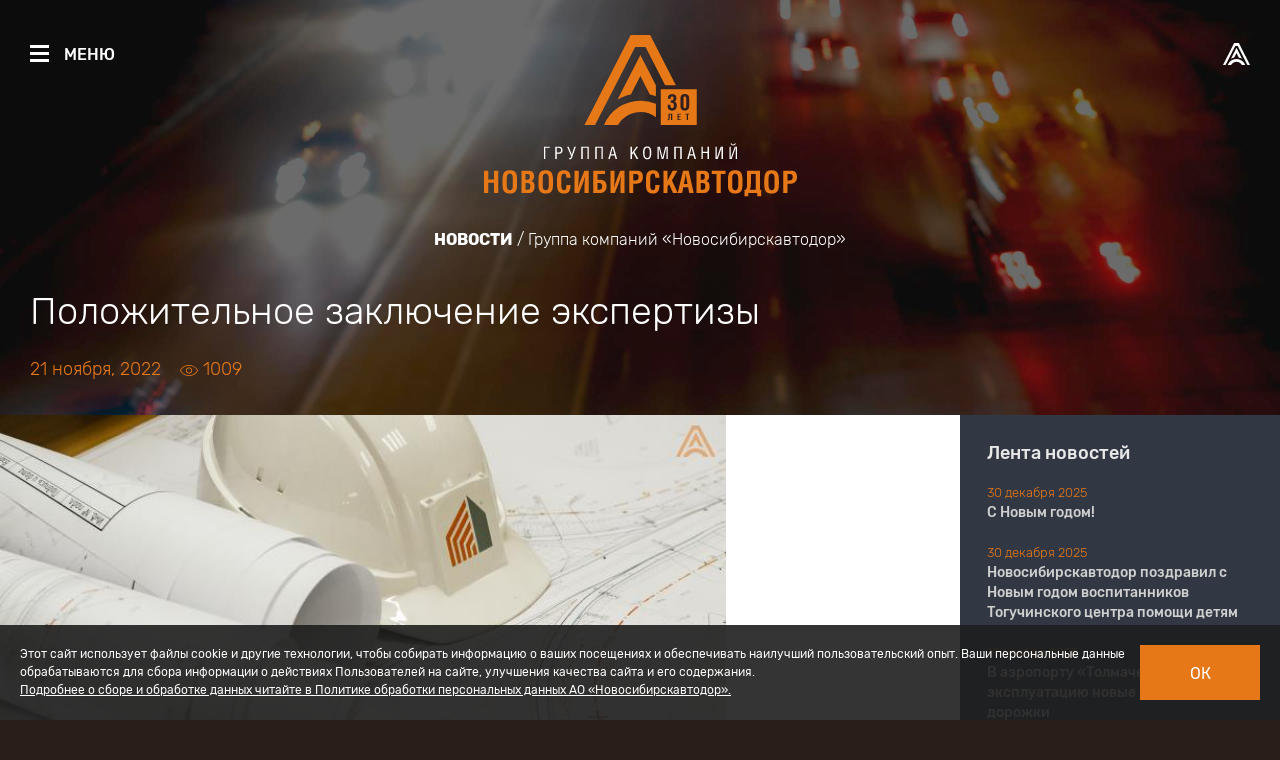

--- FILE ---
content_type: text/html; charset=UTF-8
request_url: https://nskavtodor.ru/gk-avtodor/news/1166
body_size: 6519
content:

<!DOCTYPE html>
<html>
    <head>
        <meta charset="UTF-8" />
        <title>Положительное заключение экспертизы | Группа компаний «Новосибирскавтодор»</title>
                    <meta name="description" content="Положительное заключение экспертизы">
                        <meta name="viewport" content="width=device-width, initial-scale=1.0">

                    <link rel="canonical" href="https://nskavtodor.ru/rosinstal-proekt/news/1166">
        
        <link rel="apple-touch-icon" sizes="180x180" href="/apple-touch-icon.png">
        <link rel="icon" type="image/png" sizes="32x32" href="/favicon-32x32.png">
        <link rel="icon" type="image/png" sizes="16x16" href="/favicon-16x16.png">
        <link rel="manifest" href="/manifest.json">
        <link rel="mask-icon" href="/safari-pinned-tab.svg" color="#e77817">
        <link rel="alternate" type="application/rss+xml" title="RSS" href="/news/rss" />
        <meta name="theme-color" content="#313843">

                                                        <meta property="og:type" content="article">
                                                                <meta property="og:title" content="Положительное заключение экспертизы">
                                                                <meta property="og:description" content="Положительное заключение экспертизы">
                                                                <meta property="og:image" content="https://nskavtodor.ru/images/gallery/cropped/thumbnails/465x310-ed84b5ce73772f2b9bd9e6f8bd3245de47edfdf3.jpeg">
                                    
                    <link href="/build/styles.css?version=6c04c9e23d6f6a1e01a5abb2d675c93c" rel="stylesheet" />
        
        <script type="application/json" id="page-config">{"svgSpriteTemplate":"<svg class=\"sprite sprite_${name}\"><use xlink:href=\"\/build\/sprite.svg?version=9605d44b2f6e301240eb68852ff55e4c#${name}\"><\/use><\/svg>"}</script>
    </head>

    <body class="layout layout_news layout_main-container page-bg page-bg_news page-bg_news-gad" data-component="news-article">
            <div class="layout__root">
        
<header class="header"><div class="header__logo header__logo_gad">
        <a href="/gk-avtodor"><svg class="sprite sprite_A30 header__logo-A"><use xlink:href="/build/sprite.svg?version=9605d44b2f6e301240eb68852ff55e4c#A30"></use></svg><svg class="sprite sprite_gad header__logo-ad"><use xlink:href="/build/sprite.svg?version=9605d44b2f6e301240eb68852ff55e4c#gad"></use></svg></a>
    </div>

    <div class="header__topline"></div>

    <div class="header__links"><a class="header__link header__link_menu" href="#menu"><i class="header__link-icon header__link-icon_menu"><svg class="sprite sprite_menu"><use xlink:href="/build/sprite.svg?version=9605d44b2f6e301240eb68852ff55e4c#menu"></use></svg><svg class="sprite sprite_cross"><use xlink:href="/build/sprite.svg?version=9605d44b2f6e301240eb68852ff55e4c#cross"></use></svg></i><span>Меню</span></a></div>
    <a class="header__companies-toggle" href="#companies"><svg class="sprite sprite_A header__companies-toggle-A"><use xlink:href="/build/sprite.svg?version=9605d44b2f6e301240eb68852ff55e4c#A"></use></svg></a>

    <div class="companies mfp-hide" id="companies">
        <div class="companies__bg page-bg__blur"></div><button class="companies__close" type="button"><svg class="sprite sprite_cross"><use xlink:href="/build/sprite.svg?version=9605d44b2f6e301240eb68852ff55e4c#cross"></use></svg></button><a class="companies__logo" href="/"><svg class="sprite sprite_A companies__logo-A"><use xlink:href="/build/sprite.svg?version=9605d44b2f6e301240eb68852ff55e4c#A"></use></svg><svg class="sprite sprite_nad companies__logo-ad"><use xlink:href="/build/sprite.svg?version=9605d44b2f6e301240eb68852ff55e4c#nad"></use></svg></a><a class="companies__item companies__item_gad" href="/gk-avtodor"><svg class="sprite sprite_A companies__item-A"><use xlink:href="/build/sprite.svg?version=9605d44b2f6e301240eb68852ff55e4c#A"></use></svg><svg class="sprite sprite_gad companies__item-ad"><use xlink:href="/build/sprite.svg?version=9605d44b2f6e301240eb68852ff55e4c#gad"></use></svg></a>    </div>
</header>
        
<div class="sidebar sidebar_hidden page-bg__blur">
    <div class="sidebar__viewport">
        <div class="sidebar__viewport-inner">
            <div class="sidebar__middle">
                <div class="sidebar__company">Группа компаний «Новосибирскавтодор»</div>

                <nav class="nav">
                    <ul class="nav__items">
                                                    <li class="nav__item">
                                <a href="/">Главная</a>

                                                            </li>
                                                    <li class="nav__item">
                                <a href="/gk-avtodor/geo">География</a>

                                                            </li>
                                                    <li class="nav__item">
                                <a href="/gk-avtodor/news">Новости</a>

                                                            </li>
                                                    <li class="nav__item">
                                <a href="/gk-avtodor/objects">Объекты</a>

                                                            </li>
                                                    <li class="nav__item">
                                <a href="/gk-avtodor/automated">Управление проектами</a>

                                                            </li>
                                                    <li class="nav__item">
                                <a href="/gk-avtodor/customers">Заказчики</a>

                                                            </li>
                                                    <li class="nav__item">
                                <a href="/gk-avtodor/partners">Партнеры</a>

                                                            </li>
                                                    <li class="nav__item">
                                <a href="/gk-avtodor/contacts">Контакты</a>

                                                            </li>
                                            </ul>

                                            <ul class="nav__bottom-items">
                            <li class="nav__item">
                                <a href="/gk-avtodor/anti-corruption">Противодействие коррупции</a>
                            </li>
                        </ul>
                                    </nav>
            </div>

            <div class="sidebar__footer">
                <form class="search-widget" action="/gk-avtodor/search">
                    <div class="search-input">
                        <input type="text" name="q" placeholder="Поиск">
                        <button type="submit" title="Искать" tabindex="-1"></button>
                    </div>
                </form>

                                <ul class="sidebar__langs"><li>RUS</li><li></li><li></li></ul>
                <a href="/news/rss" class="sidebar__rss"><svg class="sprite sprite_rss"><use xlink:href="/build/sprite.svg?version=9605d44b2f6e301240eb68852ff55e4c#rss"></use></svg></a>
            </div>
        </div>
    </div>
</div>

        <main class="layout__main">
                <div class="breadcrumbs"><ul><li><a href="/gk-avtodor/news">Новости</a></li><li><a href="/gk-avtodor/news">Группа компаний «Новосибирскавтодор»</a></li></ul></div>
    
<div class="na-grid">
    <div class="na-grid__col na-grid__col_main">
                                
            <article class="news-article article">
                <header class="news-article__header container edge-paddings">
                    <h1 class="news-article__heading">Положительное заключение экспертизы</h1>
                    <time class="news-article__date" datetime="2022-11-21">21 ноября, 2022</time>
                    <span class="news-article__views"><svg class="sprite sprite_eye-o"><use xlink:href="/build/sprite.svg?version=9605d44b2f6e301240eb68852ff55e4c#eye-o"></use></svg>1009</span>
                </header>

                <div class="news-article__main margin-eaters">
                    <div class="article__container">
                                                    <div class="main-media news-article__main-media">
                                <div class="main-media__items">
                                                                            <figure class="article-media main-media__item">
                                            <div>
                                                <img src="/images/gallery/cropped/thumbnails/696x464-ed84b5ce73772f2b9bd9e6f8bd3245de47edfdf3.jpeg" alt="">

                                                <footer><small>ООО &quot;РосИнсталПроект&quot;</small></footer>
                                            </div>

                                                                                    </figure>
                                                                    </div>

                                                            </div>
                        
                                                    <div class="news-article__body article-body">
                                <p style="text-align:justify">Получено положительное заключение ГАУ &quot;Государственная экспертиза проектной документации Камчатского края&quot;&nbsp;по объекту &laquo;Реконструкция автомобильной дороги Мильково &ndash; Ключи &ndash; Усть-Камчатск на участке км 0&ndash; км 10&raquo;.</p>

<p style="text-align:justify">Основная цель разработки проектной документации состояла в обеспечении&nbsp;транспортно-эксплуатационных характеристик автомобильной дороги общего пользования регионального значения параметрам, соответствующим категории автомобильной дороги, с повышением прочности, долговечности&nbsp; и усилением конструктивных элементов к сложившейся и перспективной интенсивности движения.</p>

<p style="text-align:justify">В рамках работы над проектом специалистами компании выполнены инженерные изыскания, разработана проектная документация, включающая: устройство линий наружного освещения, тротуаров (пешеходных дорожек), пешеходных переходов, автобусных остановок, переходно-скоростных полос, электронное информационное табло, переустройство искусственных сооружений на участке автомобильной дороги. Представленные технологические и конструктивные решения, а также подготовленные расчеты, содержащиеся в сметной документации соответствуют техническим нормативам.&nbsp;</p>

<p style="text-align:justify">Заказчик &ndash; КГКУ &laquo;Камчатуправтодор&raquo;.</p>

<p>Генеральный проектировщик - ООО &laquo;РосИнсталПроект&raquo;.</p>

<p>Поздравляем работников иркутского обособленного подразделения и всех участников проекта с положительным результатом!</p>

<p>&nbsp;</p>

<p>&nbsp;</p>
                            </div>
                        
                                            </div>
                </div>

                <footer class="news-article__footer">
                    <div class="article__container">
                        <div class="share">
                            <script src="//yastatic.net/es5-shims/0.0.2/es5-shims.min.js"></script><script src="//yastatic.net/share2/share.js"></script><span class="share__ya-share ya-share2"
                                    data-bare
                                    data-lang="ru"
                                    data-title="Положительное заключение экспертизы"
                                    data-description="Положительное заключение экспертизы"
                                    data-image="https://nskavtodor.ru/images/gallery/cropped/thumbnails/465x310-ed84b5ce73772f2b9bd9e6f8bd3245de47edfdf3.jpeg"
                                    data-services="vkontakte,odnoklassniki,facebook,twitter,telegram"></span>                        </div>
                                            </div>
                </footer>
            </article>
            </div>
    <div class="na-grid__col na-grid__col_right">
                    <aside class="news-feed">
                <h2 class="news-feed__heading">
                    <a href="/gk-avtodor/news">Лента новостей</a>
                </h2>

                <div class="news-feed__announces">
                                            <article class="news-feed__announce">
                            <time class="news-feed__announce-date" datetime="2025-12-30">30 декабря 2025</time>

                            <h3 class="news-feed__announce-title">
                                <a href="/gk-avtodor/news/1655">С Новым годом!</a>
                            </h3>
                        </article>
                                            <article class="news-feed__announce">
                            <time class="news-feed__announce-date" datetime="2025-12-30">30 декабря 2025</time>

                            <h3 class="news-feed__announce-title">
                                <a href="/gk-avtodor/news/1654">Новосибирскавтодор поздравил с Новым годом воспитанников Тогучинского центра помощи детям</a>
                            </h3>
                        </article>
                                            <article class="news-feed__announce">
                            <time class="news-feed__announce-date" datetime="2025-11-19">19 ноября 2025</time>

                            <h3 class="news-feed__announce-title">
                                <a href="/gk-avtodor/news/1645">В аэропорту «Толмачево» ввели в эксплуатацию новые рулежные дорожки</a>
                            </h3>
                        </article>
                                            <article class="news-feed__announce">
                            <time class="news-feed__announce-date" datetime="2025-11-18">18 ноября 2025</time>

                            <h3 class="news-feed__announce-title">
                                <a href="/gk-avtodor/news/1644">Новосибирскавтодор – на Деловом завтраке с Министром транспорта РФ Андреем Никитиным</a>
                            </h3>
                        </article>
                                            <article class="news-feed__announce">
                            <time class="news-feed__announce-date" datetime="2025-11-18">18 ноября 2025</time>

                            <h3 class="news-feed__announce-title">
                                <a href="/gk-avtodor/news/1643">Новосибирскавтодор принимает участие XIX Международном форуме и выставке «Транспорт России – 2025»</a>
                            </h3>
                        </article>
                                            <article class="news-feed__announce">
                            <time class="news-feed__announce-date" datetime="2025-11-07">7 ноября 2025</time>

                            <h3 class="news-feed__announce-title">
                                <a href="/gk-avtodor/news/1642">Андрей Травников присвоил сотруднику Новосибирскавтодора звание «Заслуженный работник транспорта Новосибирской области»</a>
                            </h3>
                        </article>
                                            <article class="news-feed__announce">
                            <time class="news-feed__announce-date" datetime="2025-11-04">4 ноября 2025</time>

                            <h3 class="news-feed__announce-title">
                                <a href="/gk-avtodor/news/1641">С Днем народного единства!</a>
                            </h3>
                        </article>
                                            <article class="news-feed__announce">
                            <time class="news-feed__announce-date" datetime="2025-11-01">1 ноября 2025</time>

                            <h3 class="news-feed__announce-title">
                                <a href="/gk-avtodor/news/1638">Новосибирскавтодор определил лучшую бригаду по укладке асфальтобетонной смеси</a>
                            </h3>
                        </article>
                                            <article class="news-feed__announce">
                            <time class="news-feed__announce-date" datetime="2025-10-19">19 октября 2025</time>

                            <h3 class="news-feed__announce-title">
                                <a href="/gk-avtodor/news/1634">С Днем работников дорожного хозяйства!</a>
                            </h3>
                        </article>
                                            <article class="news-feed__announce">
                            <time class="news-feed__announce-date" datetime="2025-10-16">16 октября 2025</time>

                            <h3 class="news-feed__announce-title">
                                <a href="/gk-avtodor/news/1631">Коллектив Новосибирскавтодора отмечен Почетной грамотой губернатора Новосибирской области</a>
                            </h3>
                        </article>
                                            <article class="news-feed__announce">
                            <time class="news-feed__announce-date" datetime="2025-10-16">16 октября 2025</time>

                            <h3 class="news-feed__announce-title">
                                <a href="/gk-avtodor/news/1630">Сотрудникам Новосибирскавтодора вручили знак «Почетный дорожник России»</a>
                            </h3>
                        </article>
                                            <article class="news-feed__announce">
                            <time class="news-feed__announce-date" datetime="2025-10-13">13 октября 2025</time>

                            <h3 class="news-feed__announce-title">
                                <a href="/gk-avtodor/news/1629">«Дочка» Новосибирскавтодора получила разрешение на ввод распределительного центра</a>
                            </h3>
                        </article>
                                            <article class="news-feed__announce">
                            <time class="news-feed__announce-date" datetime="2025-09-16">16 сентября 2025</time>

                            <h3 class="news-feed__announce-title">
                                <a href="/gk-avtodor/news/1625">Филиалы Новосибирскавтодора готовятся к зимнему сезону</a>
                            </h3>
                        </article>
                                            <article class="news-feed__announce">
                            <time class="news-feed__announce-date" datetime="2025-09-11">11 сентября 2025</time>

                            <h3 class="news-feed__announce-title">
                                <a href="/gk-avtodor/news/1622">Машинист погрузчика Новосибирскавтодора стал бронзовым призером Национального конкурса механизаторов – 2025</a>
                            </h3>
                        </article>
                                            <article class="news-feed__announce">
                            <time class="news-feed__announce-date" datetime="2025-09-03">3 сентября 2025</time>

                            <h3 class="news-feed__announce-title">
                                <a href="/gk-avtodor/news/1617">Губернатор Андрей Травников и руководитель Росавтодора Роман Новиков провели выездное совещание на К-19р</a>
                            </h3>
                        </article>
                                            <article class="news-feed__announce">
                            <time class="news-feed__announce-date" datetime="2025-08-08">8 августа 2025</time>

                            <h3 class="news-feed__announce-title">
                                <a href="/gk-avtodor/news/1612">Новосибирскавтодор выполняет ремонт федеральной трассы Р-254 «Иртыш»</a>
                            </h3>
                        </article>
                                    </div>

                <footer class="news-feed__footer">
                    <a href="/gk-avtodor/news">Все новости</a>
                </footer>
            </aside>
            </div>
</div>
        </main>

        <div class="layout__footer-placeholder"></div>
    </div>

    

<footer class="footer layout__footer">
    <div class="footer__container container edge-paddings">
        <div class="footer__copyright">&copy; 2026 Группа компаний «Новосибирскавтодор»</div>

        <div class="footer__contact">
            <div class="footer__contact-inner">
                                    <a class="footer__contact-phone" href="tel:8%20%28800%29%20200-05-06">8 (800) 200-05-06</a><br />
                                            </div>
        </div>

        <div class="footer__policy">
            <a href="/gk-avtodor/cookie">Политика обработки ПД</a>
        </div>
    </div>

    <div class="footer__for-employees container edge-paddings">
        <a href="/corp/login">
            <span><svg class="sprite sprite_key"><use xlink:href="/build/sprite.svg?version=9605d44b2f6e301240eb68852ff55e4c#key"></use></svg></span>Вход для сотрудников</a>
    </div>
</footer>


    <a class="to-top to-top_hidden" href="#top"><svg class="sprite sprite_chevron-up"><use xlink:href="/build/sprite.svg?version=9605d44b2f6e301240eb68852ff55e4c#chevron-up"></use></svg></a>


        <div class="cookie-consent-banner">
    <div class="cookie-consent-banner__content">
        Этот сайт использует файлы cookie и другие технологии, чтобы собирать
        информацию о ваших посещениях и обеспечивать наилучший
        пользовательский опыт. Ваши персональные данные обрабатываются для
        сбора информации о действиях Пользователей на сайте, улучшения качества
        сайта и его содержания.
        <br/>
        <a href="/gk-avtodor/cookie" target="_blank">
            Подробнее о сборе и обработке данных читайте в Политике обработки
            персональных данных АО «Новосибирскавтодор».
        </a>
    </div>

    <div class="cookie-consent-banner__actions">
        <button class="cookie-consent-banner__ok control button">Ок</button>
    </div>
</div>
                    <script src="/build/vendor.js?version=28d43f61eac00cd9baa9582e2ed6db11"></script>
            <script src="/build/app.js?version=77777c846aec65ec0d3a38801fecc9c7"></script>
        <!-- Yandex.Metrika counter -->
            <script>
                (function (d, w, c) {
                    (w[c] = w[c] || []).push(function() {
                        try {
                            w.yaCounter46230570 = new Ya.Metrika({
                                id:46230570,
                                clickmap:true,
                                trackLinks:true,
                                accurateTrackBounce:true,
                                webvisor:true
                            });
                        } catch(e) { }
                    });

                    var n = d.getElementsByTagName("script")[0],
                        s = d.createElement("script"),
                        f = function () { n.parentNode.insertBefore(s, n); };
                    s.type = "text/javascript";
                    s.async = true;
                    s.src = "https://mc.yandex.ru/metrika/watch.js";

                    if (w.opera == "[object Opera]") {
                        d.addEventListener("DOMContentLoaded", f, false);
                    } else { f(); }
                })(document, window, "yandex_metrika_callbacks");
            </script>
            <noscript><div><img src="https://mc.yandex.ru/watch/46230570" style="position:absolute; left:-9999px;" alt="" /></div></noscript>
            <!-- /Yandex.Metrika counter -->
            </body>
</html>


--- FILE ---
content_type: image/svg+xml
request_url: https://nskavtodor.ru/build/sprite.svg?version=9605d44b2f6e301240eb68852ff55e4c
body_size: 51108
content:
<?xml version="1.0" encoding="utf-8"?><svg xmlns="http://www.w3.org/2000/svg" xmlns:xlink="http://www.w3.org/1999/xlink"><symbol viewBox="0 0 262 210" id="A" xmlns="http://www.w3.org/2000/svg"><path fill="currentColor" d="M131 95.83l-22.15 43a108.2 108.2 0 00-31.18 11.73L131.1 46.4l53.43 104.15a107.73 107.73 0 00-31.28-11.73l-22.25-43zM153.96 0L261.9 210h-24.76L143.13 28.17h-24.26L24.85 210H.09L108.15 0h45.8zm62.14 210h-32.57c-11.63-18.24-29.17-30.37-52.43-30.47h-.2c-23.25.1-40.8 12.23-52.42 30.47H46a92.35 92.35 0 0185-56.84h.2c38.2.1 71.07 23.56 84.9 56.84z"/></symbol><symbol viewBox="0 0 75 75" id="A-circle" xmlns="http://www.w3.org/2000/svg"><path d="M50.95 63.36c-2.98-4.69-7.47-7.8-13.43-7.81h-.03c-5.96.01-10.45 3.12-13.44 7.8H15.7A23.65 23.65 0 0137.5 48.8h.03A23.65 23.65 0 0159.3 63.36h-8.36zM37.5 21.4l13.69 26.7a27.59 27.59 0 00-8-3L37.5 34.08l-5.68 11.03a27.64 27.64 0 00-8 3l13.68-26.7zm3.1-4.67l24.08 46.58A37.39 37.39 0 0137.5 75a37.39 37.39 0 01-27.18-11.68L34.4 16.74h6.2zm-8.97-7.2L6.43 58.5a37.5 37.5 0 1162.12 0L43.38 9.53H31.63z" fill="currentColor" fill-rule="evenodd"/></symbol><symbol viewBox="0 0 262 210" fill="none" id="A30" xmlns="http://www.w3.org/2000/svg"><path d="M77.5 150.5c9.7-5.5 20.2-9.4 31-11.7l22.2-43 22 43c4.8 1 9.6 2.3 14.2 4v-25.4l-36.2-71-53.2 104.1z" fill="currentColor"/><path d="M142.8 28.1l45.7 88.9h25l-60-117H108L.2 210h24.7l93.7-181.9h24.2z" fill="currentColor"/><path d="M167 160.7a91.2 91.2 0 00-36.2-7.5h-.2A92 92 0 0046 210h32.5a60.6 60.6 0 0152.3-30.5A57.5 57.5 0 01167 192v-31.2z" fill="currentColor"/><path fill-rule="evenodd" clip-rule="evenodd" d="M234.4 143.3c-1.8 0-3.3 1.1-3 5.3v16.9c-.3 4.2 1.2 5.3 3 5.3 1.7 0 3.4-1.1 3.2-5.3v-17c.1-4.1-1.4-5.2-3.2-5.2z" fill="currentColor"/><path fill-rule="evenodd" clip-rule="evenodd" d="M178 126.7V210h84v-83.3h-84zm27.1 71.8h-2.8v-12.8h-3.2v6.5c0 3.7 0 6.7-4.3 6.7v-2.5c1.7 0 1.7-1.4 1.7-4.3v-8.6h8.6v15zm-.4-22.3c-9.7 0-10.5-7-10.4-11V163h6.6c.1 3.1-.5 7.7 4 7.7 3.8 0 3.7-3.6 3.7-7 0-1.2 0-3.1-.8-4-1.3-1.6-4.4-1.5-6.3-1.5v-5.6c1.4 0 3 0 4.4-.5 1.9-1 2.1-2.8 2.1-4.6 0-2.9-1-4.2-3.3-4.2-1.5 0-3.3.5-3.4 3v2.6h-6.5c-.4-7 2.7-11 9.8-11 7.2 0 10.2 3.6 10.2 9.6 0 3.2-1.3 7.2-4.9 7.7v.1c3.3.4 5.8 3.4 5.7 9.2 0 7.3-3.2 11.7-11 11.7zm20.3 9.5h-5.1v3.8h4.7v2.2h-4.7v4.6h5v2.2h-7.8v-15h7.9v2.2zm-.7-20.3v-16.9c0-8 3.8-10.7 10.1-10.7 6.4 0 10.1 2.8 10.1 10.7v17c0 7.9-3.8 10.7-10.1 10.7-6.4 0-10-2.8-10-10.8h-.1zm20.6 20.3h-3.3v12.8h-2.8v-12.8h-3.2v-2.2h9.3v2.2z" fill="currentColor"/></symbol><symbol viewBox="0 0 18 26" id="account" xmlns="http://www.w3.org/2000/svg"><g fill="none" fill-rule="evenodd" stroke="currentColor"><path d="M17.5 25a8.5 8.5 0 10-17 0" stroke-linecap="round"/><circle cx="9" cy="6" r="5.5"/></g></symbol><symbol viewBox="0 0 23 32" id="actual" xmlns="http://www.w3.org/2000/svg"><g stroke="currentColor" fill="none" fill-rule="evenodd" stroke-linecap="round" stroke-linejoin="round"><path d="M14.5 31.5v-8h8"/><path d="M14.5 31.5h-10v-24h18v16zm-6-20h6m-6 3H18m-9.5 3h6m-2-13h-5a2 2 0 010-4h5a2 2 0 010 4z"/><path d="M4.5 26.5h-4v-24h5m9 0h5v5"/></g></symbol><symbol viewBox="0 0 16 18" id="arrow-down" xmlns="http://www.w3.org/2000/svg"><path d="M8 1v16m-7-6l7 6 7-6" fill="none" stroke="currentColor" stroke-width="2" stroke-linecap="round" stroke-linejoin="round"/></symbol><symbol viewBox="0 0 16 18" id="arrow-up" xmlns="http://www.w3.org/2000/svg"><path d="M8 17V1M1 7l7-6 7 6" fill="none" stroke="currentColor" stroke-width="2" stroke-linecap="round" stroke-linejoin="round"/></symbol><symbol viewBox="0 0 32 62" id="birthdays-chevron-left" xmlns="http://www.w3.org/2000/svg"><path stroke="currentColor" d="M31 61L1 31 31 1" fill="none" stroke-linecap="round" stroke-linejoin="round"/></symbol><symbol viewBox="0 0 32 62" id="birthdays-chevron-right" xmlns="http://www.w3.org/2000/svg"><path stroke="currentColor" d="M1 61l30-30L1 1" fill="none" stroke-linecap="round" stroke-linejoin="round"/></symbol><symbol viewBox="0 0 19 11" id="chevron-down" xmlns="http://www.w3.org/2000/svg"><path stroke="currentColor" stroke-width="3" d="M17.5 1.5l-8 8-8-8" fill="none" stroke-linecap="round" stroke-linejoin="round"/></symbol><symbol viewBox="0 0 11 19" id="chevron-left" xmlns="http://www.w3.org/2000/svg"><path stroke="currentColor" stroke-width="3" fill="none" stroke-linecap="round" stroke-linejoin="round" d="M9.5 1.5l-8 8 8 8"/></symbol><symbol viewBox="0 0 11 19" id="chevron-right" xmlns="http://www.w3.org/2000/svg"><path stroke="currentColor" stroke-width="3" fill="none" stroke-linecap="round" stroke-linejoin="round" d="M1.5 1.5l8 8-8 8"/></symbol><symbol viewBox="0 0 19 11" id="chevron-up" xmlns="http://www.w3.org/2000/svg"><path stroke="currentColor" stroke-width="3" d="M17.5 9.5l-8-8-8 8" fill="none" stroke-linecap="round" stroke-linejoin="round"/></symbol><symbol viewBox="0 0 21 22" id="clip" xmlns="http://www.w3.org/2000/svg"><path d="M19.9 10.72l-8.76 8.75c-2.3 2.3-6 2.3-8.3 0-2.3-2.3-2.3-6 0-8.3L12 2C13.6.4 16.18.4 17.77 2a4.08 4.08 0 010 5.78l-8.7 8.7c-.95.95-2.5.95-3.47 0-.96-.97-.96-2.53 0-3.5l6.7-6.68" stroke="currentColor" stroke-width="1.5" fill="none" stroke-linecap="round"/></symbol><symbol viewBox="0 0 18 18" id="comment-o" xmlns="http://www.w3.org/2000/svg"><path d="M2.76 0A2.76 2.76 0 000 2.76v7.48A2.76 2.76 0 002.76 13H5v3.48a1 1 0 001.71.7l4.1-4.18h4.43A2.76 2.76 0 0018 10.24V2.76A2.76 2.76 0 0015.24 0H2.76zM17 2.76v7.48c0 .97-.8 1.76-1.76 1.76h-4.85L6 16.48V12H2.76C1.8 12 1 11.2 1 10.24V2.76C1 1.8 1.8 1 2.76 1h12.48c.97 0 1.76.8 1.76 1.76z" fill="currentColor" fill-rule="evenodd"/></symbol><symbol viewBox="0 0 17 17" id="cross" xmlns="http://www.w3.org/2000/svg"><path stroke="currentColor" stroke-width="3" stroke-linecap="round" fill="none" d="M1.5 1.5l14 14m-14 0l14-14"/></symbol><symbol viewBox="0 0 18 18" id="cross-thin" xmlns="http://www.w3.org/2000/svg"><path d="M1 1l16 16m0-16L1 17" fill="none" stroke-linecap="round" stroke="currentColor" stroke-width="2"/></symbol><symbol viewBox="0 0 25 27" id="cup" xmlns="http://www.w3.org/2000/svg"><g fill="none" fill-rule="evenodd" stroke-linecap="round" stroke-linejoin="round" stroke="currentColor"><path d="M12.25 17.5s-8-4-8-16c0 0 3-1 8-1 4 0 8 1 8 1 0 11-8 16-8 16z"/><path d="M12.25 20.5v-3S7.05 7.1 7.67.8M6.25 22.5h12v-2h-12zm-.95 4h14v-4h-14zm1.3-15H2.54L.5 3.5h3.83m15.83 0H24l-2.04 8h-4.3"/></g></symbol><symbol viewBox="0 0 21 22" id="dislike-o" xmlns="http://www.w3.org/2000/svg"><path d="M12.22 22c-.14 0-1.31-.02-1.92-.7-.26-.3-.38-.67-.34-1.06.01-.07.18-1.62-.19-2.91a19.1 19.1 0 00-2.76-3.31.86.86 0 01-1.03.46L.64 12.91a.89.89 0 01-.6-1.1L3.18 1.14a.89.89 0 011.1-.6l5.34 1.57a.9.9 0 01.6 1.1l-.57 1.95c.58.04 1.16.02 1.73-.05l1.4-.12c.92-.08 1.74-.14 2.27-.21.22-.03.46-.05.71-.05 1.31 0 2.21.47 2.54 1.34l.06.2a2.6 2.6 0 011.27 2.07v.04c.66.6.96 1.5.8 2.37a2.95 2.95 0 01-2.38 4.67h-.38c-1.87 0-3 .2-3.4.35 0 .17 0 .35.02.52l.06.42.09.7c.14 1.72-.2 3.18-.95 3.98-.36.4-.81.61-1.27.61m0-1c.17 0 .37-.1.54-.29.54-.59.8-1.8.68-3.22-.01-.18-.04-.37-.07-.57v-.06l-.07-.44v-.06l-.04-.55a1 1 0 01.64-.98c.7-.26 2.1-.41 3.78-.41h.36c1.08 0 1.96-.87 1.96-1.94 0-.4-.13-.8-.38-1.13a1 1 0 01-.18-.78 1.6 1.6 0 00-.48-1.46c-.2-.19-.32-.45-.33-.72-.02-.52-.32-1-.78-1.27a1 1 0 01-.45-.57l-.04-.13c-.23-.6-1.1-.7-1.6-.7-.96.1-1.93.2-2.9.26l-1.39.13c-.62.06-1.25.07-1.87.05a1 1 0 01-.9-1.28l.53-1.84L4.1 1.53 1.03 11.98l5.13 1.52a1 1 0 011.55-.2 20 20 0 012.93 3.53 1 1 0 01.1.22c.4 1.4.25 2.98.22 3.3-.02.1.02.2.09.28.22.26.82.37 1.17.37" fill="currentColor" fill-rule="evenodd"/><path d="M6.58 13.73l2.68-8.82" stroke="currentColor" stroke-linecap="round" stroke-linejoin="round"/></symbol><symbol viewBox="0 0 60 72.7" id="dl-pdf" xmlns="http://www.w3.org/2000/svg"><path fill="#f17e00" d="M0 36.84h32.68v-17.9H0M26.74 56.92V40.47H38.1v16.45h6.98L32.42 72.7 19.76 56.9"/><path fill="currentColor" d="M56.37 24.58H36.9V3.63H8.46v11.7H4.84V0H40.3L60 22v45.47H42.97v-3.63h13.4V24.58zm-34.5 42.9H4.84v-27h3.63v23.36h13.4v3.63zm18.65-46.53H54.2L40.5 5.67v15.28z"/><path fill="#fff" d="M8.57 23.7c.5 0 .97.05 1.38.17.4.12.76.3 1.04.53.28.23.5.53.66.88.16.35.23.76.23 1.23 0 .48-.08.9-.24 1.24-.16.35-.38.65-.67.88-.3.23-.64.4-1.05.53-.4.12-.87.18-1.38.18H7.03v2.45c0 .1-.03.16-.1.23-.06.07-.14.1-.22.1H5.14a.32.32 0 01-.23-.1.303.303 0 01-.1-.22v-7.76c0-.1.04-.16.1-.23.07-.07.15-.1.23-.1h3.44zm-1.54 3.75H8.5c.34 0 .62-.07.84-.22.22-.15.33-.4.33-.72 0-.33-.1-.57-.33-.72-.22-.15-.5-.22-.83-.22H7.04v1.9zm9.52-3.76c.56 0 1.06.08 1.52.24.45.17.85.4 1.18.7.33.3.6.64.78 1.05.2.4.3.86.32 1.35v1.73c-.03.5-.13.95-.3 1.36-.2.42-.45.77-.78 1.07-.32.3-.7.52-1.16.7-.43.15-.93.23-1.5.23h-3.23a.29.29 0 01-.23-.1.303.303 0 01-.1-.22v-7.76c0-.1.04-.16.1-.23.07-.07.14-.1.23-.1h3.18zm1.58 3.3c-.05-.92-.6-1.38-1.64-1.38h-1.23v4.56h1.28c1 0 1.54-.46 1.58-1.38V27zm9.4-3.3c.1 0 .18.03.24.1.06.06.1.13.1.22v1.27c0 .08-.04.16-.1.22a.29.29 0 01-.23.1h-3.6v1.64h3.36c.1 0 .17.03.23.1.06.06.1.14.1.23v1.26c0 .1-.04.16-.1.23-.06.05-.14.08-.23.08h-3.35v2.6c0 .1-.03.16-.1.23a.27.27 0 01-.22.1h-1.58c-.08 0-.16-.03-.22-.1a.27.27 0 01-.1-.22v-7.76c0-.1.03-.16.1-.23.06-.07.14-.1.22-.1h5.5z"/></symbol><symbol viewBox="0 0 121.54 148.67" id="doc-o"><g data-name="Слой 2"><g data-name="Слой 1"><path fill="#f17e00" d="M117.54 54.17H70.61V1.83h8v44.34h38.93v8z"/><path fill="#f17e00" d="M121.54 148.67H84.02v-8h29.52V51.53L74.58 8H8v25.76H0V0h78.16l43.38 48.47v100.2z"/><path fill="#f17e00" d="M85.23 148.67H0V32.47h8v108.2h77.23v8z"/><path fill="#f17e00" d="M6.28 82.31h108.97v59.66H6.28z"/><path fill="#fff" d="M32.16 98.52a14.68 14.68 0 015 .8 11.6 11.6 0 013.84 2.27 10.28 10.28 0 012.56 3.47 12.09 12.09 0 011 4.42v5.58a12.2 12.2 0 01-1 4.44 10.55 10.55 0 01-2.5 3.46 11.31 11.31 0 01-3.79 2.26 14.13 14.13 0 01-4.91.8H21.75a1.06 1.06 0 01-1.06-1.02V99.58a1 1 0 01.31-.74 1 1 0 01.75-.32zm5.15 10.81c-.16-3-1.94-4.52-5.34-4.52H28v14.93h4.2q5 0 5.15-4.52v-4.36c0-.48-.01-.98-.04-1.53zm10.88-.55a11.83 11.83 0 011-4.15 10 10 0 012.39-3.38A11.67 11.67 0 0155.33 99a16 16 0 0110.23 0 11.41 11.41 0 013.79 2.28 9.85 9.85 0 012.4 3.38 12 12 0 011 4.15c.05 1.12.08 2.3.08 3.53s0 2.39-.08 3.46a11.94 11.94 0 01-1 4.14 10 10 0 01-2.4 3.4 10.93 10.93 0 01-3.79 2.28 16.18 16.18 0 01-10.23 0 11.17 11.17 0 01-3.78-2.28 10.13 10.13 0 01-2.39-3.4 11.73 11.73 0 01-1-4.14c0-1.07-.07-2.23-.07-3.46s.05-2.44.1-3.56zm17.25 6.79c0-.47.06-1 .08-1.57s0-1.17 0-1.77v-1.75c0-.57 0-1.06-.08-1.51a6.14 6.14 0 00-.41-1.81 4.34 4.34 0 00-.94-1.43 4.25 4.25 0 00-1.51-1 5.8 5.8 0 00-2.13-.36 5.7 5.7 0 00-2.12.36 4.17 4.17 0 00-2.45 2.39 5.85 5.85 0 00-.42 1.81c-.05.45-.08 1-.1 1.51s0 1.15 0 1.75v1.77c0 .57 0 1.1.1 1.57a5.28 5.28 0 001.36 3.26 4.69 4.69 0 003.63 1.3 4.64 4.64 0 003.62-1.3 5.53 5.53 0 001.37-3.22zm18.2-6.57q0 .51-.06 1.41v3.76c0 .62 0 1.09.06 1.43a7.48 7.48 0 00.36 1.7 3.92 3.92 0 00.86 1.46 4.34 4.34 0 001.5 1 5.86 5.86 0 002.24.37 6.28 6.28 0 002.2-.32 4.57 4.57 0 001.41-.76 3.44 3.44 0 00.85-1 8.44 8.44 0 00.45-1 2.36 2.36 0 01.43-.89 1.23 1.23 0 01.9-.25H100a.82.82 0 01.61.25.83.83 0 01.26.61 8.27 8.27 0 01-1 3.77 9.59 9.59 0 01-2.59 3.07 13.22 13.22 0 01-3.87 2.06 14.66 14.66 0 01-4.81.77 14 14 0 01-5-.85 11.42 11.42 0 01-3.79-2.3 9.9 9.9 0 01-2.42-3.39 12 12 0 01-1-4.11c-.06-1.07-.08-2.23-.08-3.46s0-2.41.08-3.53a10.87 10.87 0 01.94-4.11 10.36 10.36 0 012.42-3.4A11.38 11.38 0 0183.52 99a14.34 14.34 0 015.07-.84 14.66 14.66 0 014.81.76 13 13 0 013.87 2.08 9.45 9.45 0 012.59 3 8.31 8.31 0 011 3.77.89.89 0 01-.87.87h-5.16a1.22 1.22 0 01-.9-.26 2.3 2.3 0 01-.43-.88 7.26 7.26 0 00-.45-1 3.31 3.31 0 00-.85-1 4.58 4.58 0 00-1.41-.77 6.52 6.52 0 00-2.2-.32 5.85 5.85 0 00-2.24.38 4.34 4.34 0 00-1.5 1 3.88 3.88 0 00-.86 1.45 7.59 7.59 0 00-.35 1.76z"/></g></g></symbol><symbol viewBox="0 0 256 62" id="dorozhnik" xmlns="http://www.w3.org/2000/svg"><path d="M24 61.03v-12H6.61v12H0V43.44h2.58C7.74 35.31 8.4 22.35 8.4 8.26v-7h18.71v42.18h3.51v17.59H24zM20.5 6.78h-5.62v2.64c0 13.49.06 26.19-4.63 34H20.5V6.78zm16 6.64C36.5 6.74 38.68.85 47.68.85c8.53 0 11.24 4.44 11.24 11.84v24.14c0 6.68-2.18 12.56-11.24 12.56-8.47 0-11.18-4.43-11.18-11.83V13.42zm6.61 24.53c0 4.1 1.86 6.29 4.57 6.29s4.6-2.19 4.6-6.29V12.89c0-4.69-1.59-6.88-4.63-6.88s-4.57 2.19-4.57 6.88l.03 25.06zm23.81-36.7h10.91c9 0 10.72 2.45 10.72 13.49s-1.72 13.49-10.72 13.49h-4.3V49h-6.61V1.25zm6.61 21.43h3.44c4.5 0 5-.73 5-7.94 0-7.21-.46-7.93-5-7.93h-3.44v15.87zm22.22-9.26c0-6.68 2.18-12.57 11.18-12.57 8.53 0 11.24 4.44 11.24 11.84v24.14c0 6.68-2.18 12.56-11.24 12.56-8.47 0-11.18-4.43-11.18-11.83V13.42zm6.61 24.53c0 4.1 1.86 6.29 4.57 6.29s4.63-2.19 4.63-6.29V12.89c0-4.69-1.59-6.88-4.63-6.88s-4.57 2.19-4.57 6.88v25.06zm44.71-36.7v21.76h.13l10.45-21.76h6.63l-11.13 22.42L165.06 49h-7.41L147.2 25.12h-.13V49h-6.62V25.12h-.17L129.87 49h-7.4l11.9-25.33-11.09-22.42h6.61l10.39 21.76h.13V1.25h6.66zm23.6 0h6.61v20.53h8.79V1.25h6.62V49h-6.61V27.31h-8.8V49h-6.62l.01-47.75zM216.77 49V14.08h-.14L208.7 49h-7.94V1.25h6.28v34.92h.14l7.93-34.92h7.94V49h-6.28zm14.35-47.75h6.61v21.76h.13l10.42-21.76h6.61l-11.08 22.42L255.72 49h-7.44l-10.42-23.88h-.13V49h-6.61V1.25z" fill="currentColor"/></symbol><symbol viewBox="0 0 14 15" id="download" xmlns="http://www.w3.org/2000/svg"><path fill="currentColor" d="M6 8.97V1.13c0-.55.44-1 1-1 .54 0 1 .45 1 1v7.85l4.2-3.06a1.004 1.004 0 011.57.58c.1.4-.06.8-.4 1.04l-5.8 4.2c-.16.13-.37.2-.58.2-.22 0-.43-.07-.6-.2L.62 7.55C.17 7.2.07 6.6.4 6.14c.32-.45.95-.55 1.4-.22L6 8.97zm6.4 5.9H1.6c-.56 0-1-.45-1-1s.44-1 1-1h10.8c.55 0 1 .45 1 1s-.45 1-1 1z"/></symbol><symbol viewBox="0 0 138 60" id="ead" xmlns="http://www.w3.org/2000/svg"><path d="M35.614 20.034V5h7.517v1.49h-5.857v4.977h5.485v1.49h-5.485v5.553h5.892V20h-7.55v.034zm10.43 0V5H47.7v6.264h5.756V5h1.66v15.034h-1.66v-7.246H47.7v7.246h-1.66zm14.22-1.084h.034c.203-.71.34-1.185.508-1.66L65.072 5h2.71v15.034h-1.66V8.047c0-.745.034-1.557.034-2.302h-.034c-.136.914-.305 1.59-.576 2.27l-4.198 12.02h-2.71V5h1.66v12.29c0 .543 0 1.12-.034 1.66zm17.878-9.413c-.034-1.794-.61-3.318-2.71-3.318-2.877 0-2.91 4.096-2.91 6.094-.068 2.03-.136 6.602 2.91 6.602 2 0 2.405-1.625 2.61-3.25.032-.34.066-.677.1-1.016h1.66c-.035.305-.035.61-.068.914-.102 1.22-.17 2.134-.88 3.183-.78 1.084-1.83 1.693-3.25 1.693-4.64 0-4.776-4.47-4.776-8.06 0-3.385.508-7.617 4.775-7.617 2.844 0 4.334 2.133 4.232 4.808h-1.693v-.033zM82.882 5H90.4v1.49h-5.858v4.977h5.485v1.49h-5.485v5.553h5.89V20h-7.55V5zM94.87 18.95h.033c.203-.71.34-1.185.508-1.66L99.678 5h2.71v15.034h-1.66V8.047c0-.745.034-1.557.034-2.302h-.033c-.136.914-.305 1.59-.576 2.27l-4.164 12.02h-2.708V5h1.66v12.29c-.035.543-.035 1.12-.07 1.66zM95.75.835c.236 1.118 1.05 1.558 2.133 1.558 1.117 0 1.828-.407 2.1-1.558h.98c-.067 1.896-1.387 2.71-3.148 2.71-1.66 0-2.946-.814-3.014-2.71h.95z"/><path fill="currentColor" d="M.4 54h5.284l1.564-6.777h5.596L14.06 54h5.32l-5.77-26H7.004L.4 54zm7.44-10.636l2.397-12.096 1.982 12.096H7.84zM26.365 31.72h2.642c2.225 0 2.99 1.112 2.99 3.302 0 2.224-.904 3.545-3.06 3.545h-2.572V31.72zm0 10.532h3.163c1.842 0 2.745 1.425 2.745 3.997 0 2.92-.903 4.032-2.746 4.032h-3.164v-8.03zm-4.936 11.75h9.942c3.997 0 5.944-3.2 5.944-7.718 0-3.372-1.286-5.214-3.86-6.257 2.156-.452 3.477-3.198 3.477-5.7 0-3.303-1.842-6.327-6.396-6.327H21.43v26zm35.004-22.04V28H39.262v3.963h6.118V54h4.936V31.964h6.118zm2.26 4.485v9.42c0 6.57 3.545 8.76 8.48 8.76 5.007 0 8.344-2.12 8.344-8.76v-9.42c0-6.64-3.337-8.9-8.343-8.9-4.936 0-8.482 2.33-8.482 8.9zm8.48-4.936c2.12 0 3.303 1.67 3.303 4.415v10.533c0 2.746-1.182 4.17-3.302 4.17-2.364 0-3.44-1.494-3.44-4.17V35.82c0-2.745 1.076-4.31 3.44-4.31zM82.123 28v8.1c0 7.16-.626 10.115-2.364 13.938h-1.564v9.212h4.762v-5.214h10.776v5.214h4.762v-9.212h-1.6V28H82.123zm9.837 3.963v18.075h-7.3c1.494-3.233 2.33-6.187 2.33-12.166v-5.91h4.97zm9.21 4.484v9.42c0 6.57 3.546 8.76 8.482 8.76 5.006 0 8.343-2.12 8.343-8.76v-9.42c0-6.64-3.372-8.9-8.343-8.9-4.936 0-8.48 2.33-8.48 8.9zm8.482-4.936c2.12 0 3.303 1.67 3.303 4.415v10.533c0 2.746-1.182 4.17-3.303 4.17-2.328 0-3.44-1.494-3.44-4.17V35.82c0-2.745 1.112-4.31 3.44-4.31zm16.686 11.89h4.345c4.206 0 6.917-3.512 6.917-7.787 0-4.172-2.642-7.613-6.848-7.613h-9.316v26h4.936V43.4h-.034zm0-11.542h2.468c2.468 0 3.72 1.356 3.72 3.824s-1.252 3.893-3.72 3.893h-2.468v-7.717z"/></symbol><symbol viewBox="0 0 26 33" id="exit" xmlns="http://www.w3.org/2000/svg"><g fill="none" fill-rule="evenodd" stroke-linecap="round" stroke-linejoin="round" stroke="currentColor"><path d="M13.5 13.5h12m-5-5l5 5-5 5m-20 9V.5h20v4m0 19v4h-11"/><path d="M9.5 32.5l-9-5V.5l9 5z"/></g></symbol><symbol viewBox="0 0 20 14" id="eye" xmlns="http://www.w3.org/2000/svg"><path fill="currentColor" d="M.04 7.26C0 7.1 0 6.9.04 6.74 1.5 2.64 5.52-.08 10 0c4.48-.08 8.5 2.65 9.96 6.74.05.17.05.35 0 .52-1.45 4.1-5.48 6.8-9.96 6.74-4.48.07-8.5-2.65-9.96-6.74zM10 12.34c3.64.06 6.92-2.07 8.2-5.33-1.28-3.24-4.56-5.38-8.2-5.3C6.35 1.62 3.07 3.75 1.8 7c1.28 3.27 4.56 5.4 8.2 5.34zm0-2.07C8.2 10.27 6.73 8.8 6.73 7a3.271 3.271 0 016.54 0c0 1.8-1.46 3.27-3.27 3.27z"/></symbol><symbol viewBox="0 0 18 11" id="eye-o" xmlns="http://www.w3.org/2000/svg"><path d="M9 0c3.64 0 7.05 1.96 8.9 5.12.13.24.13.52 0 .76A10.35 10.35 0 019 11C5.36 11 1.95 9.04.1 5.88a.75.75 0 010-.76A10.35 10.35 0 019 0zm0 .75A9.55 9.55 0 00.75 5.5a9.54 9.54 0 0016.5 0A9.55 9.55 0 009 .75zm0 1.73a3.02 3.02 0 110 6.05 3.02 3.02 0 010-6.05zm0 .75a2.27 2.27 0 100 4.54 2.27 2.27 0 000-4.54z" fill="currentColor" fill-rule="evenodd"/></symbol><symbol viewBox="0 0 22 21" id="fav-o" xmlns="http://www.w3.org/2000/svg"><g stroke="currentColor" fill="none" fill-rule="evenodd"><path stroke-linecap="round" stroke-linejoin="round" d="M16.07 14.7l1.3 5.63-6.45-3.88-6.44 3.88L6.18 13 .5 8.07 8 7.42 10.92.5l1.73 4.07"/><path d="M20.63 6.52h-2.68V3.88a.7.7 0 00-.7-.7h-1.3a.7.7 0 00-.7.7v2.64h-2.63a.7.7 0 00-.7.7v1.3c0 .39.32.7.7.7h2.62v2.67c0 .38.32.7.7.7h1.32a.7.7 0 00.7-.7V9.22h2.67a.7.7 0 00.7-.7v-1.3a.7.7 0 00-.7-.7z"/></g></symbol><symbol viewBox="0 0 40 50" id="file" xmlns="http://www.w3.org/2000/svg"><path fill="currentColor" fill-rule="evenodd" d="M0 0h25l15 15v35H0V0zm3 3v24h34v-9H22V3H3zm22 1.24V15h10.76L25 4.24z"/></symbol><symbol viewBox="0 0 20 16" id="folder-o" xmlns="http://www.w3.org/2000/svg"><g fill="none" fill-rule="evenodd" stroke="currentColor" stroke-linecap="round" stroke-linejoin="round"><path d="M16.51 7.15v-1.2c0-.66-.44-1.2-1-1.2h-7c-.56 0-1-.53-1-1.19V2.37c0-.66-.45-1.2-1-1.2h-5C.94 1.18.5 1.72.5 2.38V15.5h16.01"/><path d="M4.82 7.74a2 2 0 00-1.84 1.34L.5 15.5h16.01l2.4-6.21c.3-.74-.2-1.55-.91-1.55H4.82z"/></g></symbol><symbol viewBox="0 0 30 27" id="forums" xmlns="http://www.w3.org/2000/svg"><g stroke="currentColor" fill="none" fill-rule="evenodd" stroke-linecap="round" stroke-linejoin="round"><path d="M19.5 8.5H.5v14h4v4l5.5-4h9.5z"/><path d="M10.5 8.5v-8h19v14h-4v4l-5.5-4h-.5"/></g></symbol><symbol viewBox="0 0 313 54" id="gad" xmlns="http://www.w3.org/2000/svg"><path d="M60 16V3.64h5.8v1.22h-4.43V16H60zm11.36 0V3.64h3.25c.97 0 2.17.12 2.9.8.7.7 1.06 1.67 1 2.65 0 1.36-.4 2.7-1.73 3.3-1.04.3-2.12.43-3.2.37h-.83V16h-1.38zm1.37-6.5h1.33c1.88 0 3.04-.27 3.02-2.4 0-2-1.27-2.27-2.93-2.24h-1.42V9.5zm15.1 2.08l2.53-7.94h1.52L88.35 13.8c-.44 1.38-1 2.5-2.37 2.5-.33 0-.6-.02-.84-.04V15c.2.03.42.04.63.04.44 0 .84-.2 1.15-.98l.3-.8-4.15-9.62h1.56s3.2 7.96 3.17 7.96l.04-.02zM97.3 16V3.64h7.5V16h-1.37V4.86H98.7V16h-1.4zm14.05 0V3.64h7.48V16h-1.37V4.86h-4.74V16h-1.37zM127.8 3.64h1.83L133.1 16h-1.52l-.98-3.55h-3.9l-.92 3.56h-1.5l3.52-12.36zm.9 1h-.05l-1.63 6.58h3.27l-1.6-6.6zM146.6 16V3.64h1.37V10l4.5-6.36h1.74l-3.94 5.2 4.05 7.2h-1.67l-3.37-6-1.27 1.7V16l-1.4-.02zm16.6-12.62c3.63 0 4.05 3.33 4.05 6.17 0 3.43-.46 6.74-4.07 6.74-3.62 0-4.05-3.32-4.08-6.75-.02-2.84.43-6.17 4.1-6.17zm-.08 1.23c-2.1 0-2.64 2.23-2.62 4.98 0 3.58.38 5.48 2.66 5.48 2.27 0 2.64-1.9 2.65-5.48.05-2.75-.48-4.97-2.68-4.97zm18.22-.96h2.4V16h-1.36V5.8c0-.52.03-1.03 0-1.56h-.04c-.15.73-.26 1.2-.38 1.66l-2.6 10.1h-1.63l-2.58-10.24-.36-1.52h-.05c0 .53.04 1.07.04 1.6V16h-1.38V3.64h2.4l2.43 9.65c.14.6.23 1.2.27 1.82h.03c.07-.62.18-1.23.32-1.84l2.47-9.64zM190.26 16V3.64h7.48V16h-1.37V4.86h-4.74V16h-1.37zM206.7 3.64h1.82L211.98 16h-1.5l-.97-3.55h-3.9l-.9 3.55h-1.52l3.52-12.36zm.9.97l-1.65 6.6h3.27l-1.63-6.6zm9.8 11.4V3.64h1.37V8.8h4.74V3.65h1.4V16h-1.37v-5.97h-4.74V16h-1.4zm15.37-.9h.03c.17-.57.28-.97.43-1.34l3.5-10.12h2.24V16h-1.35V6.13c0-.63 0-1.27.03-1.9h-.03c-.1.64-.25 1.27-.47 1.87L233.7 16h-2.25V3.64h1.37v10.08c-.03.46-.04.94-.05 1.4zm14.03 0h.06c.16-.57.28-.97.42-1.34l3.5-10.12H253V16h-1.37V6.13c0-.63 0-1.27.04-1.9h-.04c-.1.64-.25 1.27-.46 1.87L247.7 16h-2.24V3.64h1.4v10.08c0 .46-.04.94-.06 1.4zM247.5.2c.16.8.92 1.37 1.74 1.27.92 0 1.52-.33 1.73-1.27h.8c-.05 1.56-1.14 2.24-2.6 2.24-1.34 0-2.42-.68-2.48-2.24h.8z"/><path fill="currentColor" d="M0 50V27.75h4.17v8.8H10v-8.8h4.15V50H10V39.83H4.16V50H0zm18.55-12.9c.18-5.66.63-9.88 7.3-9.88 6.64 0 7.1 4.2 7.27 9.88v3.18c0 5.93-.45 10.26-7.28 10.26-6.84 0-7.3-4.33-7.3-10.26V37.1zm4.28 5.26c0 1.84.15 4.84 3 4.84 2.98 0 3-3.06 3-5.2v-5.7c0-1.8.1-5.74-3-5.74-3.26 0-3 3.9-3 5.6v6.2zM37.43 50V27.75h6.72c1.78 0 3.54.12 4.73 1.63.95 1.22 1.1 2.5 1.1 4 0 1.94-.42 3.84-2.68 4.67v.06c2.35.33 3.24 2.32 3.24 5.17.02.92-.08 1.84-.3 2.73-.9 2.82-2.5 4-5.47 4h-7.34zm4.94-13.28c1 0 2.3.06 2.97-.77.4-.58.45-1.34.45-2.4 0-1.67-.37-2.5-2.27-2.56H41.6v5.72h.77zm.12 10c.83.1 1.68 0 2.5-.23 1.15-.52 1.27-1.97 1.27-3.1 0-2.4-.48-3.4-3.06-3.4h-1.6v6.74l.9-.02zm11.94-9.62c.18-5.66.63-9.88 7.3-9.88 6.64 0 7.1 4.2 7.27 9.88v3.18c0 5.93-.44 10.26-7.27 10.26-6.84 0-7.3-4.33-7.3-10.26V37.1zm4.28 5.26c0 1.84.15 4.84 3 4.84 2.98 0 3-3.06 3-5.2v-5.7c0-1.8.1-5.74-3-5.74-3.26 0-3 3.9-3 5.6v6.2zm27.9-.28l-.1 1.28c-.2 4.04-1.57 7.18-6.2 7.18-6.85 0-7.3-4.33-7.3-10.27V37.1c.2-5.66.63-9.88 7.3-9.88 3.7.06 5.78 1.96 6.08 5.77.08.56.1 1.12.1 1.7h-4.1c-.18-1.44-.03-4.1-2.1-4.1-3.26 0-3 3.88-3 5.6v6.14c0 1.85.16 4.84 3 4.84 2.33 0 2.03-3.67 2.12-5.1h4.2zM100.5 50v-4.18c0-1.78.08-4 .2-6.23.13-2.23.3-4.52.45-6.36h-.06c-.8 3-1.8 5.96-2.98 8.84L94.87 50h-4.34V27.75h4.16v4.36c0 2-.1 4.13-.2 6.27-.14 2.13-.28 4.3-.43 6.32h.06c.8-3.02 1.8-5.97 2.97-8.85l3.24-8.1h4.3V50h-4.14zm35.9 0v-4.18c0-1.78.07-4 .2-6.23.12-2.23.3-4.52.44-6.36h-.06c-.8 3-1.8 5.96-2.97 8.84L130.75 50h-4.34V27.75h4.17v4.36c0 2-.1 4.13-.2 6.27-.13 2.13-.28 4.3-.43 6.32h.06c.8-3.02 1.8-5.97 2.97-8.85l3.24-8.1h4.32V50h-4.13zm8.8 0V27.75h8.5c4 0 5.2 3.2 5.2 6.32 0 1.9-.5 4.04-2.07 5.28a7.339 7.339 0 01-4.7 1.34h-2.78V50h-4.15zm4.17-12.58h2.2c1.8 0 3.03-.78 3.03-3.47 0-2.55-1.02-2.94-3.36-2.94h-1.9l.03 6.42zm26.14 4.66l-.08 1.28c-.2 4.04-1.57 7.18-6.2 7.18-6.85 0-7.3-4.33-7.3-10.27V37.1c.2-5.66.63-9.88 7.3-9.88 3.7.06 5.77 1.96 6.08 5.77.08.56.1 1.12.1 1.7h-4.1c-.2-1.44-.04-4.1-2.1-4.1-3.26 0-3 3.88-3 5.6v6.14c0 1.85.16 4.84 3 4.84 2.32 0 2.03-3.67 2.12-5.1h4.2zm3.94 7.92V27.75h4.16v9.88h.05a44.2 44.2 0 012.63-5.35l2.43-4.53h4.7l-5.5 9.55 5.8 12.7H189l-3.93-8.78-1.46 2.4V50l-4.16.02zm14.27 0l5.33-22.25h5.62L209.7 50h-4.46l-1.1-5.63h-4.87l-1.1 5.63h-4.46zm6.22-8.9h3.57l-1.17-6.33c-.2-1.04-.3-2.05-.4-3.08-.04-.5-.1-1.02-.16-1.5h-.06l-.14 1.5c-.12 1.03-.2 2.04-.42 3.07l-1.22 6.33zM212.5 50V27.75h6.72c1.78 0 3.53.12 4.73 1.63.95 1.22 1.1 2.5 1.1 4 0 1.94-.42 3.84-2.68 4.67v.06c2.35.33 3.24 2.32 3.24 5.17.03.92-.07 1.84-.3 2.73-.88 2.82-2.5 4-5.46 4h-7.34zm4.94-13.28c1 0 2.3.06 2.97-.77.4-.58.46-1.34.46-2.4 0-1.67-.36-2.5-2.26-2.56h-1.94v5.72h.78zm.12 10c.84.1 1.7 0 2.5-.23 1.16-.52 1.28-1.97 1.28-3.1 0-2.4-.48-3.4-3.06-3.4h-1.6v6.74l.88-.02zm10.1-18.97h13.9V31h-4.86v19h-4.15V31h-4.87v-3.25zm16.24 9.35c.18-5.66.62-9.88 7.28-9.88s7.1 4.22 7.3 9.88v3.18c0 5.93-.46 10.26-7.3 10.26s-7.28-4.33-7.28-10.26V37.1zm4.28 5.26c0 1.84.15 4.84 3 4.84 2.98 0 3-3.06 3-5.2v-5.7c0-1.8.1-5.74-3-5.74-3.27 0-3 3.9-3 5.6v6.2zM273.3 53.2V50h-9.03v3.2h-3.84v-6.46c.44 0 .87-.06 1.28-.18 1.23-.7 1.32-2.7 1.32-6.08v-12.7h12.87v18.96h1.27v6.47h-3.87zM271.73 31h-4.85v9.57c0 2.25-.1 4.53-1.15 6.17h5.97l.03-15.73zm8.6 6.1c.17-5.66.62-9.88 7.27-9.88 6.66 0 7.1 4.22 7.3 9.88v3.18c0 5.93-.46 10.26-7.3 10.26-6.83 0-7.28-4.33-7.28-10.26V37.1zm4.27 5.26c0 1.84.15 4.84 3 4.84 2.98 0 3-3.06 3-5.2v-5.7c0-1.8.1-5.74-3-5.74-3.26 0-3 3.9-3 5.6v6.2zM299.3 50V27.75h8.5c3.98 0 5.2 3.2 5.2 6.32 0 1.9-.5 4.04-2.08 5.28-1.36.97-3 1.44-4.67 1.34h-2.8V50h-4.16zm4.15-12.58h2.23c1.8 0 3.03-.78 3.03-3.47 0-2.55-1-2.94-3.35-2.94h-1.9v6.42zM121 31.02h-7.54v5.72h2.3c1.68-.1 3.32.37 4.68 1.33 1.58 1.25 2.1 3.4 2.1 5.3 0 3.63-2.07 6.63-6.38 6.63h-6.87V27.75H121V31zm-6.15 15.72c2.35 0 3.37-.7 3.37-3.26 0-2.7-1.23-3.47-3.04-3.47h-1.73v6.74h1.4z"/></symbol><symbol viewBox="0 0 32 32" id="heart" xmlns="http://www.w3.org/2000/svg"><path d="M23.6 2c-3.36 0-6.26 2.74-7.6 5.6C14.66 4.73 11.76 2 8.4 2A8.4 8.4 0 000 10.4c0 9.43 9.52 11.9 16 21.23 6.13-9.27 16-12.1 16-21.23A8.4 8.4 0 0023.6 2z" fill="currentColor"/></symbol><symbol viewBox="0 0 14 23" id="key" xmlns="http://www.w3.org/2000/svg"><path d="M13.08 6.6a6.08 6.08 0 10-8.7 5.49l.29.13v3l1.86 1.63L5 18.19l1.52 1.33-1.78 1.56a2.32 2.32 0 004.58-.56v-8.3l.29-.13a6 6 0 003.46-5.49h.01zM7 6a1.5 1.5 0 100-3 1.5 1.5 0 000 3z" fill="currentColor" fill-rule="evenodd"/></symbol><symbol viewBox="0 0 21 34" id="lamp" xmlns="http://www.w3.org/2000/svg"><g fill="none" fill-rule="evenodd" stroke-linecap="round" stroke-linejoin="round" stroke="currentColor"><path d="M20.5 10.5a10 10 0 00-20 0c0 2.76 1.12 5.75 2.93 8.06A9.63 9.63 0 015.5 24.5h10c0-2.16.74-4.24 2.07-5.94 1.8-2.3 2.93-5.3 2.93-8.06zM5 27.5h11m-10 3h9m-7 3h5"/><path d="M6.5 10.5l.43 3 1.57 11m6-14l-2 14m1.58-11.08c-.88 0-.88-2-1.76-2-.89 0-.89 2-1.77 2-.9 0-.9-2-1.78-2s-.88 2-1.77 2"/></g></symbol><symbol viewBox="0 0 23 27" id="library" xmlns="http://www.w3.org/2000/svg"><g fill="none" fill-rule="evenodd" stroke-linecap="round" stroke-linejoin="round" stroke="currentColor"><path d="M22.5 26.5h-19a3 3 0 01-3-3v-20a3 3 0 013-3h19v26zm-19-6h19m-19 0a3 3 0 100 6"/><path d="M10.5.5v15l-2.5-2-2.5 2V.5"/></g></symbol><symbol viewBox="0 0 40 30" id="life" xmlns="http://www.w3.org/2000/svg"><g fill="none" fill-rule="evenodd" stroke="currentColor"><path d="M.5 5.5h39m-33 19h27v-19h-27zM.5.5h39m-39 29h39m-39-5h39m-34.87 0v5m3.87-5v5m3.88-5v5m3.87-5v5m3.88-5v5m3.87-5v5m3.88-5v5m3.87-5v5m3.88-5v5m-31-29v5M8.5.5v5m3.88-5v5m3.87-5v5m3.88-5v5M24 .5v5m3.88-5v5m3.87-5v5m3.88-5v5" stroke-linecap="round" stroke-linejoin="round"/><circle cx="20" cy="13.5" r="3"/><path d="M15.2 23.74a4.8 4.8 0 119.6 0" stroke-linecap="round" stroke-linejoin="round"/></g></symbol><symbol viewBox="0 0 21 22" id="like-o" xmlns="http://www.w3.org/2000/svg"><path d="M12.22 0c-.14 0-1.31.02-1.92.7-.26.3-.38.67-.34 1.06.01.07.18 1.62-.19 2.91a19.1 19.1 0 01-2.76 3.31.86.86 0 00-.36-.39.88.88 0 00-.67-.07L.64 9.09a.89.89 0 00-.6 1.1l3.14 10.67a.89.89 0 001.1.6l5.34-1.57a.9.9 0 00.6-1.1l-.57-1.95a9.48 9.48 0 011.73.05l1.4.12c.92.08 1.74.14 2.27.21.22.03.46.05.71.05 1.31 0 2.21-.47 2.54-1.34l.06-.2a2.6 2.6 0 001.27-2.07v-.04a2.57 2.57 0 00.8-2.37 2.95 2.95 0 00-2.38-4.67h-.38c-1.87 0-3-.2-3.4-.35 0-.17 0-.35.02-.52l.06-.42.09-.7c.14-1.72-.2-3.18-.95-3.98-.36-.4-.81-.61-1.27-.61m0 1c.17 0 .37.1.54.29.54.59.8 1.8.68 3.22-.01.18-.04.37-.07.57v.06l-.07.44v.06l-.04.55a1 1 0 00.64.98c.7.26 2.1.41 3.78.41h.36c1.08 0 1.96.87 1.96 1.94 0 .4-.13.8-.38 1.13a1 1 0 00-.18.78 1.6 1.6 0 01-.48 1.46 1.07 1.07 0 00-.33.72c-.02.52-.32 1-.78 1.27a1 1 0 00-.45.57l-.04.13c-.23.6-1.1.7-1.6.7a62.15 62.15 0 00-2.9-.26l-1.39-.13a14.9 14.9 0 00-1.87-.05 1 1 0 00-.9 1.28l.53 1.84-5.13 1.51-3.07-10.45L6.16 8.5a1 1 0 001.55.2 20 20 0 002.93-3.53 1 1 0 00.1-.22c.4-1.4.25-2.98.22-3.3-.02-.1.02-.2.09-.28.22-.26.82-.37 1.17-.37" fill="currentColor" fill-rule="evenodd"/><path d="M6.58 8.27l2.68 8.82" stroke="currentColor" stroke-linecap="round" stroke-linejoin="round"/></symbol><symbol viewBox="0 0 18 16" id="list" xmlns="http://www.w3.org/2000/svg"><path fill="currentColor" d="M0 0h4v4H0V0zm6 0h12v4H6V0zM0 6h4v4H0V6zm6 0h12v4H6V6zm-6 6h4v4H0v-4zm6 0h12v4H6v-4z"/></symbol><symbol viewBox="0 0 251.84 68.57" id="lobanov-signature" xmlns="http://www.w3.org/2000/svg"><path fill="currentColor" d="M13.24 67.12c-.34-.9-.4-2.47-.14-3.5.38-1.45-.36-2.14-3.34-3.12-2.1-.7-4.99-2.48-6.4-3.97-10.68-11.14 5.4-31.7 30.48-39 8.33-2.42 32.23-4.06 33.33-2.28.38.62-4.15 1.2-12.1 1.56-7 .31-15.43 1.3-18.73 2.2-23.73 6.4-39.9 24.75-31.07 35.24a14.94 14.94 0 005.96 3.98c3.5 1.07 3.56 1.05 7.7-4.33 7.44-9.64 18.56-18.26 32.59-25.28 12.58-6.3 15.96-7.73 26.3-11.14 5.55-1.82 9-3.56 9.96-5 1.44-2.17 1.4-2.2-1.99-1.48-2.58.55-3.17.44-2.36-.41.6-.63 2.4-1.24 4-1.36 2.5-.18 2.91.15 2.91 2.29 0 1.38.59 2.96 1.3 3.53 1.96 1.54.67 3.64-4.29 6.97-3.74 2.51-4.47 3.53-4.49 6.25-.04 6.33-17.41 20.81-28.4 23.68-4.55 1.18-13.23 6.3-12.28 7.24.72.72 21-2.87 26-4.6 6.26-2.17 14.61-6.73 18.66-10.18l2.5-2.14-2.5 1.62c-8.92 5.76-17.44 6.21-11.47.6 2.63-2.47 4.61-2.05 2.47.53-1.1 1.32-1 1.45.6.87 7.31-2.6 38.81-30.37 34.47-30.37-.55 0-3.48 2.03-6.52 4.5-6.3 5.13-9.37 6.02-4.99 1.43 3.88-4.05 11.32-8.93 13.61-8.93 3.2 0 2.05 3.85-2.67 8.9-2.48 2.64-4.52 5.66-4.54 6.7-.05 2.69-3.38 6.31-11.5 12.53-9.85 7.53-19.88 13.38-27.13 15.78-6.3 2.1-22.54 5.08-27.7 5.09-1.59 0-5.8 1.44-9.37 3.2-7.8 3.84-17.82 5.11-18.86 2.4zm14.9-3.03c3.12-1.37 3-1.4-4.44-1.49-6.27-.06-7.76.22-8.29 1.6-.35.9-.13 1.98.5 2.36 1.32.82 7.62-.46 12.22-2.47zm9.02-4.72c1.2-.63 3.42-2.18 4.94-3.44 2.44-2.03 2.57-2.4 1.1-3.23-1-.56-1.42-1.58-1.05-2.56.68-1.77 2.69-2.23 2.69-.62 0 4.32 13.3-5.54 31.94-23.7 4.1-3.98 7.2-7.5 6.9-7.8-.93-.92-14.57 4.31-27.44 10.52-11.21 5.4-20.02 11.18-28.26 18.5-3.25 2.9-10.14 11.64-10.14 12.86 0 1.12 17.08.65 19.32-.53zm28.46-15.52c8.25-5.65 18.14-17.33 14.66-17.33-.3 0-4.7 3.71-9.75 8.25a793.29 793.29 0 01-13.69 12.05l-4.5 3.8 4-1.58c2.2-.87 6.38-3.2 9.28-5.2zm34.72-9.83c2.75-2.56 3.65-3.73 2-2.6a92.63 92.63 0 00-8 6.65c-2.75 2.54-3.65 3.71-2 2.6 1.65-1.1 5.25-4.1 8-6.65zm-12-15.5c1-1.1 1.58-2 1.31-2-.28 0-1.31.9-2.31 2s-1.59 2-1.31 2c.27 0 1.31-.9 2.31-2zm3.56 44.11c-1.57-2.94-1.3-5.05 1.4-10.87 4.52-9.69 8.35-14.16 16.9-19.72 7.02-4.56 19.34-10.92 24.82-12.82.93-.32 2.22-1.58 2.87-2.8 1-1.85.94-2.11-.32-1.63-4.54 1.75-15.21 4.73-16.9 4.73-1.34 0-1.87-.56-1.64-1.75.25-1.33 1.41-1.78 4.83-1.89 2.48-.07 6.24-.86 8.36-1.75 2.13-.88 5.21-1.61 6.86-1.61 2.55 0 2.91.31 2.44 2.1-.46 1.78-.2 2 1.64 1.46 1.2-.36 4.98-1.14 8.4-1.75 7.04-1.24 9.28-.32 9.28 3.83v2.39l6.97-3.52c3.84-1.93 7.67-3.51 8.5-3.51 1.98 0 1.95 1.88-.07 4.1-1.41 1.57 6.21-2.24 13.8-6.9 5-3.07 4.33-.04-1.1 4.97-5.05 4.65-5.18 4.9-2 3.56 4.87-2.04 13.99-8.07 16.82-11.12 2.89-3.1 4.08-3.3 4.08-.68 0 1.06-1.46 3.08-3.25 4.49-1.79 1.4-2.77 2.56-2.2 2.57 1.64.02 12.6-6.8 15.7-9.75 3.93-3.74 5.82-1.67 2.3 2.51-3.03 3.6-3.14 4.25-.75 4.25 2.59 0 10.26-5.09 13.53-8.98 2.02-2.4 3.08-3 3.88-2.2.8.79.37 2.04-1.56 4.57-2.7 3.54-3.35 5.61-1.78 5.61 2.5 0 10.08-3.44 13.32-6.04 4.28-3.43 4.81-3.57 4.81-1.26 0 2.28-4.9 7.28-6.52 6.65-.72-.27-2.67.21-4.34 1.08-3.9 2.01-10.01 2.07-10.77.1-.48-1.25-1.14-1.18-4.43.5-4.66 2.38-10.94 2.67-10.94.5 0-1.09-1.38-.65-5.25 1.68-3.44 2.06-6.63 3.17-9.25 3.22a18.64 18.64 0 00-7.9 2.38c-5.5 3.24-9.6 3.92-11.12 1.84-1.13-1.55-1.54-1.53-5.6.32-4.63 2.1-9.88 2.67-9.88 1.08 0-.52.79-1.4 1.75-1.97.96-.56 1.46-1.03 1.1-1.05-.36-.02-4.4 1.99-9 4.45-8.19 4.4-11.85 5.5-11.85 3.54 0-.54 1.08-1.25 2.39-1.58 3.3-.83 7.88-5.83 7.42-8.1-.5-2.4-6.08-2.1-13.95.77-4.73 1.72-6.5 3.13-11 8.72-6.44 8-23.42 25.69-30.36 31.61-6.32 5.4-9 6.35-10.44 3.67zm8.71-5.36c2.6-2.34 4.95-4.54 5.23-4.9.27-.35 5.45-5.75 11.51-12 6.06-6.24 12.06-12.82 13.34-14.63l2.32-3.27-5.62 2.49c-7.13 3.15-22.34 13.02-25.34 16.45-3.39 3.87-9.55 16.77-8.87 18.56.92 2.4 2.32 1.9 7.43-2.7z"/></symbol><symbol viewBox="0 0 19 17" id="menu" xmlns="http://www.w3.org/2000/svg"><path fill="currentColor" d="M0 0h19v3H0zm0 7h19v3H0zm0 7h19v3H0z"/></symbol><symbol viewBox="0 0 138 60" id="nad" xmlns="http://www.w3.org/2000/svg"><path d="M130.815 20l-4.014-7.41-1.757 2.186V20h-1.68V5h1.68v7.713L130.523 5h2.09l-4.81 6.276L132.766 20h-1.95zm-14.46-1.15c2.172 0 2.53-1.79 2.695-4.263h1.676c-.192 3.458-1.043 5.77-4.246 5.77-4.44 0-4.796-4.5-4.796-8.042 0-3.376.633-7.6 4.754-7.6 2.846 0 4.288 2.104 4.288 4.784h-1.676c0-1.806-.605-3.283-2.694-3.283-2.914 0-2.94 4.074-2.94 6.058 0 3.036.164 6.576 2.94 6.576zm-89.352-6.37c0 4.144-.58 7.876-4.975 7.876-4.398 0-4.975-3.732-4.975-7.877 0-3.43.577-7.766 4.975-7.766 4.41 0 4.975 4.335 4.975 7.765zm-5.017-6.263c-2.584 0-3.188 2.64-3.188 5.99 0 4.36.454 6.644 3.23 6.644 2.762 0 3.243-2.282 3.243-6.617 0-3.348-.632-6.016-3.284-6.016zm-9.317 6.66H6.91V20H5.236V5H6.91v6.372h5.76V5h1.66v15h-1.66v-7.123zm25.573 2.83c0 2.79-1.538 4.293-4.356 4.293h-4.164V5h3.957c2.833 0 4.152 1.505 4.152 3.746 0 1.67-.77 2.9-2.2 3.283v.04c1.43.177 2.61 1.558 2.61 3.637zm-2.157-6.85c0-1.71-.922-2.352-2.445-2.352H31.4v4.867h2.074c1.68 0 2.612-.602 2.612-2.515zm-2.335 4.02H31.4v5.62h2.487c1.814 0 2.626-.85 2.626-2.804 0-2.023-1.046-2.816-2.762-2.816zm18.965-.562c0-3.376.63-7.6 4.755-7.6 2.844 0 4.288 2.104 4.288 4.784h-1.662c0-1.806-.62-3.283-2.708-3.283-2.914 0-2.928 4.074-2.928 6.058 0 3.036.166 6.576 2.928 6.576 2.17 0 2.527-1.79 2.708-4.263h1.662c-.18 3.458-1.046 5.77-4.248 5.77-4.438 0-4.795-4.5-4.795-8.042zm31.73-5.81H78.62v4.867h1.992c2.72 0 4.85.917 4.85 4.403 0 2.98-1.8 4.225-4.52 4.225h-4V5h7.503v1.505zM78.62 18.497h1.91c2.007 0 3.203-.602 3.203-2.722 0-2.393-1.362-2.898-3.683-2.898h-1.43v5.62zm16.63-10.31L90.533 20h-2.43V5h1.675v12.252c0 .547-.015 1.12-.043 1.667h.042c.205-.683.273-1.23.604-2.064L95.082 5h2.42v15h-1.676V8.05c0-.78.025-1.545.04-2.297h-.04c-.14.902-.303 1.75-.577 2.433zm-23.71 0L66.83 20h-2.435V5h1.677v12.252c0 .547-.014 1.12-.04 1.667h.04c.22-.683.276-1.23.605-2.064L71.377 5h2.432v15H72.13V8.05c0-.78.014-1.545.042-2.297h-.042c-.15.902-.316 1.75-.59 2.433zm-21.12 4.292c0 4.144-.59 7.876-4.99 7.876-4.397 0-4.96-3.732-4.96-7.877 0-3.43.563-7.766 4.96-7.766 4.413 0 4.99 4.335 4.99 7.765zm-8.217-.273c0 4.36.466 6.644 3.228 6.644 2.763 0 3.243-2.282 3.243-6.617 0-3.348-.63-6.016-3.284-6.016-2.57 0-3.187 2.64-3.187 5.99zM100.648 20V5h4.192c2.734 0 4.534 1.27 4.534 4.225 0 3.5-2.128 4.417-4.85 4.417h-2.2V20h-1.676zm3.313-7.85c2.296 0 3.684-.353 3.684-2.925 0-2.12-1.196-2.72-3.202-2.72h-2.118v5.646h1.637z"/><path fill="currentColor" d="M.4 54h5.284l1.564-6.777h5.596L14.06 54h5.32l-5.77-26H7.004L.4 54zm7.44-10.636l2.397-12.096 1.982 12.096H7.84zM26.365 31.72h2.642c2.225 0 2.99 1.112 2.99 3.302 0 2.224-.904 3.545-3.06 3.545h-2.572V31.72zm0 10.532h3.163c1.842 0 2.745 1.425 2.745 3.997 0 2.92-.903 4.032-2.746 4.032h-3.164v-8.03zm-4.936 11.75h9.942c3.997 0 5.944-3.2 5.944-7.718 0-3.372-1.286-5.214-3.86-6.257 2.156-.452 3.477-3.198 3.477-5.7 0-3.303-1.842-6.327-6.396-6.327H21.43v26zm35.004-22.04V28H39.262v3.963h6.118V54h4.936V31.964h6.118zm2.26 4.485v9.42c0 6.57 3.545 8.76 8.48 8.76 5.007 0 8.344-2.12 8.344-8.76v-9.42c0-6.64-3.337-8.9-8.343-8.9-4.936 0-8.482 2.33-8.482 8.9zm8.48-4.936c2.12 0 3.303 1.67 3.303 4.415v10.533c0 2.746-1.182 4.17-3.302 4.17-2.364 0-3.44-1.494-3.44-4.17V35.82c0-2.745 1.076-4.31 3.44-4.31zM82.123 28v8.1c0 7.16-.626 10.115-2.364 13.938h-1.564v9.212h4.762v-5.214h10.776v5.214h4.762v-9.212h-1.6V28H82.123zm9.837 3.963v18.075h-7.3c1.494-3.233 2.33-6.187 2.33-12.166v-5.91h4.97zm9.21 4.484v9.42c0 6.57 3.546 8.76 8.482 8.76 5.006 0 8.343-2.12 8.343-8.76v-9.42c0-6.64-3.372-8.9-8.343-8.9-4.936 0-8.48 2.33-8.48 8.9zm8.482-4.936c2.12 0 3.303 1.67 3.303 4.415v10.533c0 2.746-1.182 4.17-3.303 4.17-2.328 0-3.44-1.494-3.44-4.17V35.82c0-2.745 1.112-4.31 3.44-4.31zm16.686 11.89h4.345c4.206 0 6.917-3.512 6.917-7.787 0-4.172-2.642-7.613-6.848-7.613h-9.316v26h4.936V43.4h-.034zm0-11.542h2.468c2.468 0 3.72 1.356 3.72 3.824s-1.252 3.893-3.72 3.893h-2.468v-7.717z"/></symbol><symbol viewBox="0 0 18 25" id="objects" xmlns="http://www.w3.org/2000/svg"><g fill="none" fill-rule="evenodd" stroke="currentColor"><path d="M.5 8.87C.5 14.85 9 24 9 24s8.5-9.15 8.5-15.13C17.5 4.25 13.7.5 9 .5S.5 4.25.5 8.87z"/><circle cx="9" cy="9" r="3.5"/></g></symbol><symbol viewBox="0 0 121.54 148.67" id="pdf-o"><g data-name="Слой 2"><g data-name="Слой 1"><path fill="#f17e00" d="M117.54 54.17H70.61V1.83h8v44.34h38.93v8z"/><path fill="#f17e00" d="M121.54 148.67H84.02v-8h29.52V51.53L74.58 8H8v25.76H0V0h78.16l43.38 48.47v100.2z"/><path fill="#f17e00" d="M85.23 148.67H0V32.47h8v108.2h77.23v8z"/><path fill="#f17e00" d="M6.28 82.31h108.97v59.66H6.28z"/><path fill="#fff" d="M34.86 98.12a16.71 16.71 0 014.6.59 9.42 9.42 0 013.54 1.76 7.83 7.83 0 012.22 2.94 11.19 11.19 0 010 8.21 7.61 7.61 0 01-2.22 2.92 10.07 10.07 0 01-3.49 1.77 16.33 16.33 0 01-4.6.6h-5.18v8.17a1 1 0 01-.32.76 1.05 1.05 0 01-.76.32H23.4a1.09 1.09 0 01-1.08-1.08V99.2a1.11 1.11 0 011.08-1.08zm-5.13 12.54h4.93a4.92 4.92 0 002.78-.74 3.22 3.22 0 000-4.85 4.92 4.92 0 00-2.78-.74h-4.93zm31.76-12.54a15 15 0 015 .82 12 12 0 014 2.31 10.63 10.63 0 012.6 3.54 12.18 12.18 0 011.06 4.51v5.69a12.43 12.43 0 01-1 4.52 10.66 10.66 0 01-2.59 3.49 11.67 11.67 0 01-3.87 2.3 14.61 14.61 0 01-5 .82H50.87a1.09 1.09 0 01-1.08-1.08V99.2a1.11 1.11 0 011.08-1.08zm5.24 11q-.24-4.61-5.44-4.61H57.2v15.22h4.29q5 0 5.24-4.6v-4.43c.04-.48.03-1 0-1.56zm31.4-11a1 1 0 01.76.33 1 1 0 01.32.75v4.25a1 1 0 01-.32.76 1 1 0 01-.76.32h-12V110h11.2a1 1 0 01.76.32 1 1 0 01.33.76v4.24a1.11 1.11 0 01-1.09 1.09H86.16v8.65a1.09 1.09 0 01-1.08 1.08h-5.25a1.05 1.05 0 01-.76-.32 1.07 1.07 0 01-.32-.76V99.2a1.11 1.11 0 011.08-1.08z"/></g></g></symbol><symbol viewBox="0 0 25 25" id="pencil" xmlns="http://www.w3.org/2000/svg"><path d="M1.3 24.67a1 1 0 01-1-1L0 14.01a1 1 0 01.29-.74L12.86.7a1 1 0 011.41 0l10 10a1 1 0 01.29.71 1 1 0 01-.29.71L11.74 24.71a1 1 0 01-.71.29l-9.73-.33zm.99-1.93l3.12.1a3.88 3.88 0 00-3.23-3.38l.11 3.28zm4.09.12l4.25.13 1.5-1.5c-.9-.7-2.12-.8-3.13-.26a.5.5 0 01-.68-.67 2.89 2.89 0 00-3.91-3.91c-.2.1-.43.07-.58-.09a.5.5 0 01-.09-.58c.53-1 .43-2.2-.23-3.08L2 14.41l.14 4.1c2.24.28 4.01 2.09 4.24 4.35zm11.07-11.53l-4-4-8 8.02a3.89 3.89 0 014.2 3.78l7.8-7.8zm.71.71l-7.87 7.88a3.9 3.9 0 012.53.88l7.04-7.06-1.7-1.7zM5.08 14.3l7.67-7.66-1.5-1.5-7 7.02c.49.62.77 1.37.83 2.14zm6.88-9.86l8.6 8.6 1.62-1.62-8.62-8.59-1.6 1.6z" fill="currentColor"/></symbol><symbol viewBox="0 0 26 27" id="phonebook" xmlns="http://www.w3.org/2000/svg"><g fill="none" fill-rule="evenodd" stroke-linecap="round" stroke-linejoin="round" stroke="currentColor"><path d="M3.5 26.5h22V.5h-22z"/><path d="M16.3 16.3l-1.84-5.04 2.52-.92-1.53-4.2-2.57.93-2.47.9s-1.03 2.4.76 7.34c1.8 4.94 4.13 6.12 4.13 6.12l5.05-1.84-1.53-4.2-2.52.92zM1 4.5h5.5M1 9h5.5M1 13.5h5.5M1 18h5.5M1 22.5h5.5"/></g></symbol><symbol viewBox="0 0 29 31" id="pie" xmlns="http://www.w3.org/2000/svg"><g fill="none" fill-rule="evenodd" stroke-linecap="round" stroke-linejoin="round" stroke="currentColor"><path d="M19.13 14.3L.5 17.63v13l28-5v-13l-4.37 1.15c-.93.24-1.77.82-2.19 1.68-.28.59-.94 1.17-2.44 1.17-3 0-5-1-8-1m-11 7l28-5m-28 8l28-5m-17-10.5a3.5 3.5 0 11-7 0 3.5 3.5 0 017 0z"/><path d="M11.46 9.6l4.04-2.97s8-1 13 6m-28 5l5.95-4.37M7.5 8.63s1-5-5-6"/><path d="M12.82 1.11s-1.1 2.08-3.06 2.72c-1.97.64-4.08-.4-4.08-.4S6.78 1.33 8.74.7c1.97-.64 4.08.4 4.08.4z"/></g></symbol><symbol viewBox="0 0 19 20" id="print-o" xmlns="http://www.w3.org/2000/svg"><g fill="none" fill-rule="evenodd" stroke="currentColor" stroke-linecap="round" stroke-linejoin="round"><path d="M12.47 5.35H5.94V1h6.53v4.35zM11 19.5H7.41c-.81 0-1.47-.66-1.47-1.47V10.8h6.53v7.24c0 .81-.66 1.47-1.47 1.47z"/><path d="M5.94 16.24H.5V9.16c0-2.1 1.7-3.8 3.8-3.8h9.8a3.8 3.8 0 013.81 3.8v7.08h-5.44"/><path d="M4.85 8.07a.54.54 0 11-1.09 0 .54.54 0 011.1 0zm3.27 5.99h2.17m-2.17 2.18h2.17"/></g></symbol><symbol viewBox="0 0 16 21" id="profile" xmlns="http://www.w3.org/2000/svg"><path stroke="currentColor" fill="none" stroke-width="2" stroke-linecap="round" stroke-linejoin="round" d="M1 20a7 7 0 1114 0"/><circle fill="currentColor" cx="8" cy="5" r="5"/></symbol><symbol viewBox="0 0 212 27" id="rinsp" xmlns="http://www.w3.org/2000/svg"><path d="M140.6 27V11.52L129.17.02V27h11.4zm-47.55-1.6c.17 0 .37-.04.5-.16.2-.2.23-.54.23-.8v-7.2h9.82v9.6h-1.45v-8.15h-6.9v5.73c0 .66-.12 1.4-.63 1.86-.44.4-1.1.53-1.7.53h-.6V25.4h.73zm-.9 1.43H90.4l-1.15-2.28h-6.1l-1.2 2.28h-1.6l5-9.6h1.74l5.04 9.6zm-8.23-3.68h4.6L86.2 18.7l-2.28 4.45zm-6.52-4.5v8.18h-1.45v-8.17h-4.42v-1.42h10.3v1.43H77.4zm-8.3 6.44c.35-.25.45-.67.45-1.1v-.23H71V24c0 .82-.23 1.6-.87 2.15-.7.6-1.8.7-2.7.7h-3.97c-.9 0-2.08-.1-2.77-.8-.7-.66-.84-1.8-.84-2.7v-2.63c0-.93.15-2.03.83-2.72.68-.68 1.83-.83 2.77-.83h3.97c1.94 0 3.56.66 3.56 2.84v.26h-1.45V20c0-.38-.08-.75-.4-1.02-.4-.34-1.17-.4-1.7-.4H63.5c-.52 0-1.36.06-1.75.45-.4.4-.44 1.23-.44 1.72v2.65c0 .5.06 1.28.45 1.64.4.37 1.23.42 1.74.42h3.96c.47 0 1.23-.05 1.65-.37zM49.5 21.2h7.55v-3.93h1.45v9.6h-1.45v-4.23H49.5v4.22h-1.45v-9.62h1.45v3.95zm-4.64-2.7l-7.18 8.36h-1.9v-9.62h1.45v8.05l6.9-8.06h2.2v9.6h-1.46v-8.35zm-12.6 6.6c.34-.25.44-.67.44-1.1v-.23h1.44V24c0 .82-.22 1.6-.85 2.15-.72.6-1.82.7-2.7.7h-3.98c-.92 0-2.1-.1-2.78-.8-.7-.66-.83-1.8-.83-2.7v-2.63c0-.93.13-2.03.82-2.72.7-.68 1.84-.83 2.77-.83h3.97c1.93 0 3.55.66 3.55 2.84v.26h-1.44V20c0-.38-.08-.75-.4-1.02-.4-.34-1.17-.4-1.7-.4h-3.96c-.52 0-1.33.06-1.72.45-.4.4-.44 1.23-.44 1.72v2.65c0 .5.05 1.28.44 1.64.4.37 1.23.42 1.74.42h3.98c.44 0 1.2-.05 1.62-.37zm-10.58-1.63c0 .9-.1 2.1-.8 2.73-.67.6-1.9.66-2.73.66h-3.97c-.9 0-2.1-.12-2.8-.76-.7-.64-.84-1.72-.84-2.63v-2.82c0-.9.15-2 .8-2.67.7-.7 1.9-.8 2.83-.8h3.98c.86 0 1.96.1 2.62.68.76.66.9 1.86.9 2.82v2.8zm-9.25 1.57c.4.35 1.24.4 1.76.4h3.97c.44 0 1.35-.03 1.72-.37.34-.32.36-1.16.36-1.6v-2.9c0-.46-.04-1.27-.38-1.6-.37-.35-1.22-.4-1.7-.4H14.2c-.52 0-1.3.05-1.7.4-.4.36-.46 1.12-.46 1.6v2.9c-.03.47.02 1.23.4 1.57zM1.46 23.08v3.75H0v-9.56h6.38c.86 0 1.94.12 2.6.7.66.6.83 1.53.83 2.36 0 .8-.14 1.72-.8 2.2-.68.5-1.8.6-2.62.6H1.45v-.05zm0-1.42h5.22c.35 0 1.1-.03 1.38-.25.3-.2.34-.77.34-1.12 0-.4-.06-.98-.35-1.27-.3-.3-.86-.34-1.28-.34H1.45v3z"/><path fill="currentColor" d="M201.7 17.24H212v1.42h-4.47v8.17h-1.44v-8.17h-4.43v-1l-6.57 4 7.04 5.17h-2.45l-6.07-4.4h-1.23v4.4h-1.45v-9.6h1.45V21h1.18l6.18-3.76h1.94zm-19.46 1.42v2.5h6.92v1.43h-6.92v2.8h7.12v1.43h-8.56v-9.6h8.53v1.43h-7.1zm-3 4.8c0 .9-.1 2.1-.8 2.73-.66.6-1.9.66-2.7.66h-3.97c-.9 0-2.1-.13-2.8-.76-.7-.64-.83-1.72-.83-2.63v-2.82c0-.9.15-2 .8-2.67.7-.7 1.9-.8 2.83-.8h3.97c.84 0 1.97.1 2.63.67.76.67.9 1.87.9 2.82v2.8h-.02zM170 25.05c.4.35 1.23.4 1.75.4h3.97c.44 0 1.35-.03 1.72-.37.34-.32.36-1.16.36-1.6v-2.9c0-.46-.02-1.27-.4-1.6-.36-.36-1.2-.4-1.68-.4h-3.97c-.52 0-1.3.04-1.7.4-.4.36-.46 1.12-.46 1.6v2.9c-.04.47.04 1.23.4 1.57zm-11.57-1.96v3.75h-1.45v-9.56h6.38c.85 0 1.93.12 2.62.7.66.6.83 1.53.83 2.36 0 .8-.13 1.72-.8 2.2-.66.5-1.8.6-2.62.6h-4.96v-.05zm0-1.42h5.2c.34 0 1.1-.03 1.37-.25.3-.2.34-.77.34-1.12 0-.4-.05-.98-.34-1.27-.3-.3-.86-.34-1.28-.34h-5.32v3h.02zm-4.52-2.97h-7.55v8.13h-1.44v-9.6h10.46v9.6h-1.45V18.7zm-26.43 2.73h-.03V27h-2.67v-3.97l2.7-1.6zm0-5.05v3.14l-3.93 2.3c-.12.08-.25.18-.4.25V27h-2.7v-6.47l7.03-4.15zm0-5.05v3.14l-8.27 4.88-.4.24V27h-2.67l-.02-8.98 11.37-6.7zm0-5.06h-.03v3.17l-12.58 7.43-.4.25v.46l.03 9.42h-2.7V15.55l15.67-9.28zm0-5.05v3.14l-16.93 9.98-.4.25v.46l.03 11.94h-2.7l-.02-13.98 20.02-11.8z"/></symbol><symbol viewBox="0 0 30 30" id="rss" xmlns="http://www.w3.org/2000/svg"><defs><style>.bycls-1{fill:#fff}</style></defs><g id="byСлой_2" data-name="Слой 2"><path class="bycls-1" d="M15 0a15 15 0 1015 15A15 15 0 0015 0zm-4.65 21.77a2 2 0 112-2 2 2 0 01-2 2zm5 0a6.95 6.95 0 00-6.92-7V12a9.8 9.8 0 019.76 9.81zm5 0a12 12 0 00-11.95-12V6.93a14.83 14.83 0 0114.77 14.85z" id="byСлой_1-2" data-name="Слой 1"/></g></symbol><symbol viewBox="0 0 20 20" id="search" xmlns="http://www.w3.org/2000/svg"><path fill="currentColor" d="M13.2 10.26l6.2 6.2c.8.8.8 2.12 0 2.93-.82.8-2.14.8-2.95 0l-6.2-6.2c-.97.5-2.07.8-3.25.8-3.87 0-7-3.13-7-7s3.13-7 7-7 7 3.13 7 7c0 1.18-.3 2.28-.8 3.26zM7 12c2.76 0 5-2.24 5-5S9.76 2 7 2 2 4.24 2 7s2.24 5 5 5z"/></symbol><symbol viewBox="0 0 24 24" id="search-sidebar" xmlns="http://www.w3.org/2000/svg"><g stroke="currentColor" fill="none" fill-rule="evenodd"><path d="M23.5 23.5l-5-5" stroke-linecap="round"/><circle cx="11" cy="11" r="10.5"/><path d="M4.03 13.77a7.5 7.5 0 019.75-9.74" stroke-linecap="round"/></g></symbol><symbol viewBox="0 0 35 25" id="staff" xmlns="http://www.w3.org/2000/svg"><g stroke="currentColor" fill="none" fill-rule="evenodd"><path d="M26 24a8.5 8.5 0 10-17 0m25.5-5a5 5 0 00-10 0m-14 0a5 5 0 00-10 0" stroke-linecap="round"/><circle cx="17.5" cy="6" r="5.5"/><circle cx="29.5" cy="8.5" r="3"/><circle cx="5.5" cy="8.5" r="3"/></g></symbol><symbol viewBox="0 0 39 30" id="staff-in" xmlns="http://www.w3.org/2000/svg"><g fill="none" fill-rule="evenodd"><path d="M23.5 0c-5.4 0-10.13 2.87-12.77 7.15l5.77 7.93-5.86 7.61A14.98 14.98 0 0038.5 15a15 15 0 00-15-15" fill="#E6E6E6"/><path d="M12.4 23l6.22-7v-.01a1.51 1.51 0 00.37-1v-.13a1.44 1.44 0 00-.15-.53 1.46 1.46 0 00-.22-.33L12.4 7a1.5 1.5 0 00-2.24 2l4 4.5H1.5a1.5 1.5 0 000 3h12.66l-4 4.5c-.53.6-.47 1.6.12 2.12.62.55 1.57.5 2.12-.12" fill="#F17E00"/></g></symbol><symbol viewBox="0 0 47 30" id="staff-move" xmlns="http://www.w3.org/2000/svg"><g fill="none" fill-rule="evenodd"><path d="M30 15a15 15 0 11-30 0 15 15 0 0130 0" fill="#E6E6E6"/><path d="M46.5 15a15 15 0 11-30 0 15 15 0 0130 0" fill="#E6E6E6"/><path d="M23.67 23l6.22-7v-.01a1.51 1.51 0 00.37-1v-.13a1.44 1.44 0 00-.16-.53 1.46 1.46 0 00-.21-.33l-6.22-7a1.5 1.5 0 00-2.24 2l4 4.5H12.77a1.5 1.5 0 000 3h12.66l-4 4.5c-.53.6-.48 1.6.12 2.12.62.55 1.57.5 2.12-.12" fill="#F17E00"/></g></symbol><symbol viewBox="0 0 34 37" id="staff-out" xmlns="http://www.w3.org/2000/svg"><g fill="none" fill-rule="evenodd"><path d="M30 15a15 15 0 11-30 0 15 15 0 0130 0" fill="#E6E6E6"/><path d="M22.1 36.15l9.35-.55h.01a1.47 1.47 0 00.65-.2c.12-.07.22-.15.32-.26l.1-.09c.1-.14.2-.29.26-.48.04-.13.07-.26.07-.38l.55-9.35a1.5 1.5 0 00-3-.17l-.35 6.01-8.95-8.95A1.5 1.5 0 0019 23.85l8.95 8.95-6.01.35c-.8.05-1.46.8-1.41 1.6a1.5 1.5 0 001.58 1.4" fill="#F17E00"/></g></symbol><symbol viewBox="0 0 30 30" id="staff-up" xmlns="http://www.w3.org/2000/svg"><g fill="none" fill-rule="evenodd"><path d="M30 15a15 15 0 11-30 0 15 15 0 0130 0" fill="#E6E6E6"/><path d="M23 12.1l-7-6.23h-.01a1.51 1.51 0 00-1-.37h-.13c-.2.03-.35.07-.53.16-.13.06-.23.13-.33.21L7 12.1a1.5 1.5 0 002 2.24l4.5-4V23a1.5 1.5 0 003 0V10.34l4.5 4c.6.53 1.6.47 2.12-.13A1.5 1.5 0 0023 12.1" fill="#F17E00"/></g></symbol><symbol viewBox="0 0 25 25" id="structure" xmlns="http://www.w3.org/2000/svg"><path d="M8.5.5h16M.5.5h3m5 24h16m-24 0h3m12-8h9m-16 0h3m4-8h9m-16 0h3" fill="none" stroke-linecap="round" stroke-linejoin="round" stroke="currentColor"/></symbol><symbol viewBox="0 0 11 6" id="thin-chevron-down" xmlns="http://www.w3.org/2000/svg"><path stroke="currentColor" d="M.5.5l5 5 5-5" fill="none" stroke-linecap="round" stroke-linejoin="round"/></symbol><symbol viewBox="0 0 6 11" id="thin-chevron-left" xmlns="http://www.w3.org/2000/svg"><path stroke="currentColor" d="M5.5 10.5l-5-5 5-5" fill="none" stroke-linecap="round" stroke-linejoin="round"/></symbol><symbol viewBox="0 0 6 11" id="thin-chevron-right" xmlns="http://www.w3.org/2000/svg"><path stroke="currentColor" d="M.5 10.5l5-5-5-5" fill="none" stroke-linecap="round" stroke-linejoin="round"/></symbol><symbol viewBox="0 0 16 16" id="tile" xmlns="http://www.w3.org/2000/svg"><path fill="currentColor" d="M0 0h7v7H0V0zm0 9h7v7H0V9zm9-9h7v7H9V0zm0 9h7v7H9V9z"/></symbol><symbol viewBox="0 0 138 60" id="uad" xmlns="http://www.w3.org/2000/svg"><path d="M53.223 14.662l3.074-9.628h1.825l-4.29 12.297c-.54 1.69-1.217 3.075-2.873 3.075-.406 0-.744-.033-1.014-.067v-1.52c.203.033.54.067.743.067.54 0 1.013-.236 1.384-1.216l.372-.947-5.034-11.69h1.892l3.85 9.63h.07zM60.318 20V5h3.952c1.15 0 2.635.135 3.514.98C68.696 6.824 69 7.973 69 9.19c0 1.655-.507 3.276-2.128 4.02-1.048.44-2.737.44-3.886.44h-1.013V20h-1.655zm1.69-7.838h1.62c2.264-.034 3.683-.338 3.65-2.905 0-2.433-1.555-2.77-3.548-2.703h-1.723v5.608zM73.66 5h2.196l4.223 15h-1.823l-1.183-4.324h-4.73L71.23 20h-1.825l4.257-15zm1.08 1.182h-.033l-1.994 7.973h3.953l-1.927-7.973zm9.393 8.38c0 3.006 0 5.81-3.277 5.81v-1.656c1.69 0 1.69-1.486 1.69-4.358V5h8.04v15H88.93V6.453h-4.797v8.108z"/><path fill="currentColor" d="M.4 54h5.284l1.564-6.777h5.596L14.06 54h5.32l-5.77-26H7.004L.4 54zm7.44-10.636l2.397-12.096 1.982 12.096H7.84zM26.365 31.72h2.642c2.225 0 2.99 1.112 2.99 3.302 0 2.224-.904 3.545-3.06 3.545h-2.572V31.72zm0 10.532h3.163c1.842 0 2.745 1.425 2.745 3.997 0 2.92-.903 4.032-2.746 4.032h-3.164v-8.03zm-4.936 11.75h9.942c3.997 0 5.944-3.2 5.944-7.718 0-3.372-1.286-5.214-3.86-6.257 2.156-.452 3.477-3.198 3.477-5.7 0-3.303-1.842-6.327-6.396-6.327H21.43v26zm35.004-22.04V28H39.262v3.963h6.118V54h4.936V31.964h6.118zm2.26 4.485v9.42c0 6.57 3.545 8.76 8.48 8.76 5.007 0 8.344-2.12 8.344-8.76v-9.42c0-6.64-3.337-8.9-8.343-8.9-4.936 0-8.482 2.33-8.482 8.9zm8.48-4.936c2.12 0 3.303 1.67 3.303 4.415v10.533c0 2.746-1.182 4.17-3.302 4.17-2.364 0-3.44-1.494-3.44-4.17V35.82c0-2.745 1.076-4.31 3.44-4.31zM82.123 28v8.1c0 7.16-.626 10.115-2.364 13.938h-1.564v9.212h4.762v-5.214h10.776v5.214h4.762v-9.212h-1.6V28H82.123zm9.837 3.963v18.075h-7.3c1.494-3.233 2.33-6.187 2.33-12.166v-5.91h4.97zm9.21 4.484v9.42c0 6.57 3.546 8.76 8.482 8.76 5.006 0 8.343-2.12 8.343-8.76v-9.42c0-6.64-3.372-8.9-8.343-8.9-4.936 0-8.48 2.33-8.48 8.9zm8.482-4.936c2.12 0 3.303 1.67 3.303 4.415v10.533c0 2.746-1.182 4.17-3.303 4.17-2.328 0-3.44-1.494-3.44-4.17V35.82c0-2.745 1.112-4.31 3.44-4.31zm16.686 11.89h4.345c4.206 0 6.917-3.512 6.917-7.787 0-4.172-2.642-7.613-6.848-7.613h-9.316v26h4.936V43.4h-.034zm0-11.542h2.468c2.468 0 3.72 1.356 3.72 3.824s-1.252 3.893-3.72 3.893h-2.468v-7.717z"/></symbol><symbol viewBox="0 0 22 26" id="vacancy" xmlns="http://www.w3.org/2000/svg"><path d="M3.73 4.28a2.84 2.84 0 01.96-1.1 4.66 4.66 0 012.46-1.72 8.13 8.13 0 013.9-.74l.4-.02a8.1 8.1 0 013.68.9c.54.2 1.02.52 1.44.92.49.39.95.83 1.37 1.33 1.99 2.4 2.8 5.66 2.33 9.28a.47.47 0 01.2.02c.72.21.8 2.08.26 3.98-.5 1.75-1.18 2.73-1.67 2.73l-.1-.02c-.19-.06-.33-.27-.42-.6-1.75 3.86-4.4 6.05-7.54 6.06-3.15 0-5.8-2.2-7.54-6.07-.1.34-.23.55-.42.6a.36.36 0 01-.1.03c-.5 0-1.17-.98-1.67-2.73-.55-1.9-.46-3.77.25-3.98a.43.43 0 01.21-.02c-.45-3.4.25-6.5 2-8.85zm15.2 7.62l.03-.74c-.23-.12-.49-.47-.6-1.38-.1-.81-.04-1.76-.12-2.59-.76-.66-1.99-1.62-3.4-1.62h-.05c-.77.42-1.46.51-2.12.93a4.1 4.1 0 01-1.74.28c-.73 0-1.46-.1-1.75-.28-.66-.42-1.35-.5-2.12-.93h-.05c-1.29 0-2.43.8-3.2 1.44l-.23.63c-.03.71 0 1.47-.08 2.14-.1.72-.28 1.08-.46 1.27 0 .26 0 .52.02.79 2.1-.68 4.43-.65 6.54.08l.38.14.1.4c.03.18.06.37.07.55v.03h1.7v-.09c.01-.2.04-.37.07-.55l.08-.41.4-.14c2.11-.68 4.42-.67 6.54.05zm-.82 4.34c-.53.33-1.16.53-1.82.56l-1.15.01a3.47 3.47 0 01-2.49-1.07c-.35-.37-.59-.8-.72-1.26h-1.86c-.13.42-.35.83-.67 1.18a3.61 3.61 0 01-2.51 1.14l-1.15.01c-.67 0-1.3-.2-1.84-.53 1.43 4.79 4 7.57 7.1 7.58 3.11 0 5.68-2.8 7.1-7.62zM3.89 13.09l-.02.53c-.02.42.13.82.43 1.14.36.38.88.6 1.44.61h1.11a2.17 2.17 0 001.48-.68c.28-.3.42-.67.4-1.03l-.02-.5a8.9 8.9 0 00-4.82-.07zm9.4 0l-.02.52c-.02.43.13.83.43 1.15.36.38.89.6 1.44.61h1.11a2.16 2.16 0 001.48-.68c.28-.3.42-.67.4-1.02l-.02-.52a8.95 8.95 0 00-4.82-.06z" fill="currentColor" fill-rule="evenodd"/></symbol></svg>

--- FILE ---
content_type: application/javascript
request_url: https://nskavtodor.ru/build/app.js?version=77777c846aec65ec0d3a38801fecc9c7
body_size: 235952
content:
webpackJsonp([1],[,,,,function(e,t){var a=Array.isArray;e.exports=a},,function(e,t,a){var i=a(54),n="object"==typeof self&&self&&self.Object===Object&&self,r=i||n||Function("return this")();e.exports=r},function(e,t){function isObjectLike(e){return null!=e&&"object"==typeof e}e.exports=isObjectLike},function(e,t){function isObject(e){var t=typeof e;return null!=e&&("object"==t||"function"==t)}e.exports=isObject},,function(e,t,a){function toString(e){return null==e?"":i(e)}var i=a(106);e.exports=toString},function(e,t,a){function baseGetTag(e){return null==e?void 0===e?o:s:l&&l in Object(e)?n(e):r(e)}var i=a(14),n=a(107),r=a(108),s="[object Null]",o="[object Undefined]",l=i?i.toStringTag:void 0;e.exports=baseGetTag},function(e,t,a){function getNative(e,t){var a=n(e,t);return i(a)?a:void 0}var i=a(123),n=a(126);e.exports=getNative},function(e,t,a){function keys(e){return r(e)?i(e):n(e)}var i=a(68),n=a(134),r=a(16);e.exports=keys},function(e,t,a){var i=a(6),n=i.Symbol;e.exports=n},function(e,t,a){(function(t,i){var n=a(58),r=a(233),s=a(353),o=a(354),l=a(355),c=a(356),d=a(136),u=new RegExp("page-bg[-\\w]+","gi");e.exports=t.View.extend({el:document.body,initialize:function(){this.header=new s,this.sidebar=new o,this.toTop=new c,this.cookieConsentBanner=new d,i(".h-nav").length&&(this.hNav=new l),this.listenTo(n,{"sidebar:toggle":this.onSidebarToggle}),this.$el.on("click","a[data-href]",i.proxy(this.onObfuscatedLinkClick,this))},setBackground:function(e){this.$el.removeClass(function(e,t){return(t.match(u)||[]).join(" ")}).addClass("page-bg_"+e)},onSidebarToggle:function(e){r.disableScrolling(e)},onObfuscatedLinkClick:function(e){e.preventDefault(),document.location.assign(window.atob(i(e.currentTarget).data("href")))}})}).call(t,a(1),a(0))},function(e,t,a){function isArrayLike(e){return null!=e&&n(e.length)&&!i(e)}var i=a(32),n=a(35);e.exports=isArrayLike},,function(e,t){function eq(e,t){return e===t||e!==e&&t!==t}e.exports=eq},function(e,t,a){function toKey(e){if("string"==typeof e||i(e))return e;var t=e+"";return"0"==t&&1/e==-n?"-0":t}var i=a(23),n=1/0;e.exports=toKey},function(e,t,a){(function(t){function getThumbBoundsFn(e){var t,a,i=this.currentGallery.items[e].thumb;return i?(t=window.pageYOffset||document.documentElement.scrollTop,a=i.getBoundingClientRect(),{x:a.left,y:a.top+t,w:a.width}):null}function addCaptionHTMLFn(e,a){return!(!e.title&&!e.copyright)&&(t(a).html(this.galleryView.renderCaption(e)),!0)}function GalleryService(){this.galleryView=new i,this.currentGallery=null,this.defaults={mainClass:"gallery-pswp-theme",bgOpacity:.9,barsSize:{top:60,bottom:"auto"},fullscreenEl:!1,zoomEl:!1,shareEl:!1,indexIndicatorSep:"/",getThumbBoundsFn:t.proxy(getThumbBoundsFn,this),addCaptionHTMLFn:t.proxy(addCaptionHTMLFn,this)},t(document.body).append(this.galleryView.el)}var i=a(192),n=a(99),r=a(100);GalleryService.prototype.open=function(e,a){t.each(e,function(e,t){""===t.title&&(t.title=!0)}),this.currentGallery=new n(this.galleryView.el,r,e,t.extend({},this.defaults,a)),this.currentGallery.listen("gettingData",function(e,t){t.iframeSrc&&(t.html='<div class="gallery__iframe"><iframe src="'+t.iframeSrc+'"></iframe></div>'),t.w&&t.h||(t.w=0,t.h=0,t.autoDimensions=!0)}),this.currentGallery.listen("imageLoadComplete",function(e,a){var i=this;a.autoDimensions&&t("<img />").one("load",function(){a.w=this.width,a.h=this.height,i.updateSize(!0)}).prop("src",a.src)}),this.currentGallery.init()},e.exports=new GalleryService}).call(t,a(0))},function(e,t,a){function copyObject(e,t,a,r){var s=!a;a||(a={});for(var o=-1,l=t.length;++o<l;){var c=t[o],d=r?r(a[c],e[c],c,a,e):void 0;void 0===d&&(d=e[c]),s?n(a,c,d):i(a,c,d)}return a}var i=a(33),n=a(59);e.exports=copyObject},,function(e,t,a){function isSymbol(e){return"symbol"==typeof e||n(e)&&i(e)==r}var i=a(11),n=a(7),r="[object Symbol]";e.exports=isSymbol},function(e,t,a){function ListCache(e){var t=-1,a=null==e?0:e.length;for(this.clear();++t<a;){var i=e[t];this.set(i[0],i[1])}}var i=a(139),n=a(140),r=a(141),s=a(142),o=a(143);ListCache.prototype.clear=i,ListCache.prototype.delete=n,ListCache.prototype.get=r,ListCache.prototype.has=s,ListCache.prototype.set=o,e.exports=ListCache},function(e,t,a){function assocIndexOf(e,t){for(var a=e.length;a--;)if(i(e[a][0],t))return a;return-1}var i=a(18);e.exports=assocIndexOf},function(e,t,a){var i=a(12),n=i(Object,"create");e.exports=n},function(e,t,a){function getMapData(e,t){var a=e.__data__;return i(t)?a["string"==typeof t?"string":"hash"]:a.map}var i=a(157);e.exports=getMapData},function(e,t,a){function castPath(e,t){return i(e)?e:n(e,t)?[e]:r(s(e))}var i=a(4),n=a(40),r=a(179),s=a(10);e.exports=castPath},function(e,t){function isIndex(e,t){var n=typeof e;return!!(t=null==t?a:t)&&("number"==n||"symbol"!=n&&i.test(e))&&e>-1&&e%1==0&&e<t}var a=9007199254740991,i=/^(?:0|[1-9]\d*)$/;e.exports=isIndex},function(e,t){function isPrototype(e){var t=e&&e.constructor;return e===("function"==typeof t&&t.prototype||a)}var a=Object.prototype;e.exports=isPrototype},function(e,t){function arrayMap(e,t){for(var a=-1,i=null==e?0:e.length,n=Array(i);++a<i;)n[a]=t(e[a],a,e);return n}e.exports=arrayMap},function(e,t,a){function isFunction(e){if(!n(e))return!1;var t=i(e);return t==s||t==o||t==r||t==l}var i=a(11),n=a(8),r="[object AsyncFunction]",s="[object Function]",o="[object GeneratorFunction]",l="[object Proxy]";e.exports=isFunction},function(e,t,a){function assignValue(e,t,a){var r=e[t];s.call(e,t)&&n(r,a)&&(void 0!==a||t in e)||i(e,t,a)}var i=a(59),n=a(18),r=Object.prototype,s=r.hasOwnProperty;e.exports=assignValue},function(e,t){function identity(e){return e}e.exports=identity},function(e,t){function isLength(e){return"number"==typeof e&&e>-1&&e%1==0&&e<=a}var a=9007199254740991;e.exports=isLength},function(e,t,a){var i=a(131),n=a(7),r=Object.prototype,s=r.hasOwnProperty,o=r.propertyIsEnumerable,l=i(function(){return arguments}())?i:function(e){return n(e)&&s.call(e,"callee")&&!o.call(e,"callee")};e.exports=l},function(e,t,a){var i=a(12),n=a(6),r=i(n,"Map");e.exports=r},function(e,t,a){function MapCache(e){var t=-1,a=null==e?0:e.length;for(this.clear();++t<a;){var i=e[t];this.set(i[0],i[1])}}var i=a(149),n=a(156),r=a(158),s=a(159),o=a(160);MapCache.prototype.clear=i,MapCache.prototype.delete=n,MapCache.prototype.get=r,MapCache.prototype.has=s,MapCache.prototype.set=o,e.exports=MapCache},function(e,t,a){function baseGet(e,t){t=i(t,e);for(var a=0,r=t.length;null!=e&&a<r;)e=e[n(t[a++])];return a&&a==r?e:void 0}var i=a(28),n=a(19);e.exports=baseGet},function(e,t,a){function isKey(e,t){if(i(e))return!1;var a=typeof e;return!("number"!=a&&"symbol"!=a&&"boolean"!=a&&null!=e&&!n(e))||(s.test(e)||!r.test(e)||null!=t&&e in Object(t))}var i=a(4),n=a(23),r=/\.|\[(?:[^[\]]*|(["'])(?:(?!\1)[^\\]|\\.)*?\1)\]/,s=/^\w*$/;e.exports=isKey},function(e,t,a){(function(t,i){var n=a(191),r={STATE_CHANGE:"statechange"},s={Event:r};e.exports=t.View.extend({state:{state:"idle"},ui:{},initialize:function(){this.infList=new n(this.$el.data("infOptions"),this.$el.data("infData")),i.extend(this.ui,{$content:this.$(".inf-list__content")}),this.updateState()},getState:function(){return this.state.state},setState:function(e){e!==this.state.state&&(this.state.state=e,this.trigger(r.STATE_CHANGE))},updateState:function(){this.setState(this.infList.isLastPageLoaded()?"complete":"idle")},addItems:function(e,t){t&&this.ui.$content.empty(),this.ui.$content.append(e)},loadPage:function(e,t){var a=t||{};return a.force||"idle"===this.state.state?(this.setState("loading"),this.infList.get(e).then(i.proxy(function(e){e.$items&&e.$items.length||this.setState("complete"),this.addItems(e.$items,a.replace)},this)).always(i.proxy(this.updateState,this))):i.Deferred().reject("Not idle").promise()},loadNextPage:function(e){return this.loadPage(i.extend({},e,{page:this.infList.currentPage()+1}))}},s)}).call(t,a(1),a(0))},,,function(e,t,a){(function(e){var i=a(6),n=a(132),r="object"==typeof t&&t&&!t.nodeType&&t,s=r&&"object"==typeof e&&e&&!e.nodeType&&e,o=s&&s.exports===r,l=o?i.Buffer:void 0,c=l?l.isBuffer:void 0,d=c||n;e.exports=d}).call(t,a(42)(e))},function(e,t,a){function baseIteratee(e){return"function"==typeof e?e:null==e?r:"object"==typeof e?s(e)?n(e[0],e[1]):i(e):o(e)}var i=a(137),n=a(177),r=a(34),s=a(4),o=a(184);e.exports=baseIteratee},function(e,t,a){function Stack(e){var t=this.__data__=new i(e);this.size=t.size}var i=a(24),n=a(144),r=a(145),s=a(146),o=a(147),l=a(148);Stack.prototype.clear=n,Stack.prototype.delete=r,Stack.prototype.get=s,Stack.prototype.has=o,Stack.prototype.set=l,e.exports=Stack},function(e,t){function arrayPush(e,t){for(var a=-1,i=t.length,n=e.length;++a<i;)e[n+a]=t[a];return e}e.exports=arrayPush},function(e,t,a){var i=a(172),n=a(37),r=a(173),s=a(174),o=a(175),l=a(11),c=a(61),d=c(i),u=c(n),p=c(r),h=c(s),f=c(o),v=l;(i&&"[object DataView]"!=v(new i(new ArrayBuffer(1)))||n&&"[object Map]"!=v(new n)||r&&"[object Promise]"!=v(r.resolve())||s&&"[object Set]"!=v(new s)||o&&"[object WeakMap]"!=v(new o))&&(v=function(e){var t=l(e),a="[object Object]"==t?e.constructor:void 0,i=a?c(a):"";if(i)switch(i){case d:return"[object DataView]";case u:return"[object Map]";case p:return"[object Promise]";case h:return"[object Set]";case f:return"[object WeakMap]"}return t}),e.exports=v},function(e,t,a){function keysIn(e){return r(e)?i(e,!0):n(e)}var i=a(68),n=a(203),r=a(16);e.exports=keysIn},,,,,function(e,t,a){(function(t){var a="object"==typeof t&&t&&t.Object===Object&&t;e.exports=a}).call(t,a(22))},function(e,t){function hasUnicode(e){return a.test(e)}var a=RegExp("[\\u200d\\ud800-\\udfff\\u0300-\\u036f\\ufe20-\\ufe2f\\u20d0-\\u20ff\\ufe0e\\ufe0f]");e.exports=hasUnicode},function(e,t){function arrayReduce(e,t,a,i){var n=-1,r=null==e?0:e.length;for(i&&r&&(a=e[++n]);++n<r;)a=t(a,e[n],n,e);return a}e.exports=arrayReduce},function(e,t){function basePropertyOf(e){return function(t){return null==e?void 0:e[t]}}e.exports=basePropertyOf},function(e,t,a){(function(t){function Dispatcher(){i(this,t.Events)}var i=a(122);e.exports=new Dispatcher}).call(t,a(1))},function(e,t,a){function baseAssignValue(e,t,a){"__proto__"==t&&i?i(e,t,{configurable:!0,enumerable:!0,value:a,writable:!0}):e[t]=a}var i=a(60);e.exports=baseAssignValue},function(e,t,a){var i=a(12),n=function(){try{var e=i(Object,"defineProperty");return e({},"",{}),e}catch(e){}}();e.exports=n},function(e,t){function toSource(e){if(null!=e){try{return i.call(e)}catch(e){}try{return e+""}catch(e){}}return""}var a=Function.prototype,i=a.toString;e.exports=toSource},function(e,t,a){function createAssigner(e){return i(function(t,a){var i=-1,r=a.length,s=r>1?a[r-1]:void 0,o=r>2?a[2]:void 0;for(s=e.length>3&&"function"==typeof s?(r--,s):void 0,o&&n(a[0],a[1],o)&&(s=r<3?void 0:s,r=1),t=Object(t);++i<r;){var l=a[i];l&&e(t,l,i,s)}return t})}var i=a(63),n=a(67);e.exports=createAssigner},function(e,t,a){function baseRest(e,t){return r(n(e,t,i),e+"")}var i=a(34),n=a(64),r=a(66);e.exports=baseRest},function(e,t,a){function overRest(e,t,a){return t=n(void 0===t?e.length-1:t,0),function(){for(var r=arguments,s=-1,o=n(r.length-t,0),l=Array(o);++s<o;)l[s]=r[t+s];s=-1;for(var c=Array(t+1);++s<t;)c[s]=r[s];return c[t]=a(l),i(e,this,c)}}var i=a(65),n=Math.max;e.exports=overRest},function(e,t){function apply(e,t,a){switch(a.length){case 0:return e.call(t);case 1:return e.call(t,a[0]);case 2:return e.call(t,a[0],a[1]);case 3:return e.call(t,a[0],a[1],a[2])}return e.apply(t,a)}e.exports=apply},function(e,t,a){var i=a(127),n=a(129),r=n(i);e.exports=r},function(e,t,a){function isIterateeCall(e,t,a){if(!s(a))return!1;var o=typeof t;return!!("number"==o?n(a)&&r(t,a.length):"string"==o&&t in a)&&i(a[t],e)}var i=a(18),n=a(16),r=a(29),s=a(8);e.exports=isIterateeCall},function(e,t,a){function arrayLikeKeys(e,t){var a=r(e),c=!a&&n(e),u=!a&&!c&&s(e),p=!a&&!c&&!u&&l(e),h=a||c||u||p,f=h?i(e.length,String):[],v=f.length;for(var m in e)!t&&!d.call(e,m)||h&&("length"==m||u&&("offset"==m||"parent"==m)||p&&("buffer"==m||"byteLength"==m||"byteOffset"==m)||o(m,v))||f.push(m);return f}var i=a(130),n=a(36),r=a(4),s=a(44),o=a(29),l=a(69),c=Object.prototype,d=c.hasOwnProperty;e.exports=arrayLikeKeys},function(e,t,a){var i=a(133),n=a(70),r=a(71),s=r&&r.isTypedArray,o=s?n(s):i;e.exports=o},function(e,t){function baseUnary(e){return function(t){return e(t)}}e.exports=baseUnary},function(e,t,a){(function(e){var i=a(54),n="object"==typeof t&&t&&!t.nodeType&&t,r=n&&"object"==typeof e&&e&&!e.nodeType&&e,s=r&&r.exports===n,o=s&&i.process,l=function(){try{var e=r&&r.require&&r.require("util").types;return e||o&&o.binding&&o.binding("util")}catch(e){}}();e.exports=l}).call(t,a(42)(e))},function(e,t){function overArg(e,t){return function(a){return e(t(a))}}e.exports=overArg},function(e,t,a){function baseIsEqual(e,t,a,r,s){return e===t||(null==e||null==t||!n(e)&&!n(t)?e!==e&&t!==t:i(e,t,a,r,baseIsEqual,s))}var i=a(161),n=a(7);e.exports=baseIsEqual},function(e,t,a){function equalArrays(e,t,a,l,c,d){var u=a&s,p=e.length,h=t.length;if(p!=h&&!(u&&h>p))return!1;var f=d.get(e),v=d.get(t);if(f&&v)return f==t&&v==e;var m=-1,g=!0,b=a&o?new i:void 0;for(d.set(e,t),d.set(t,e);++m<p;){var y=e[m],w=t[m];if(l)var x=u?l(w,y,m,t,e,d):l(y,w,m,e,t,d);if(void 0!==x){if(x)continue;g=!1;break}if(b){if(!n(t,function(e,t){if(!r(b,t)&&(y===e||c(y,e,a,l,d)))return b.push(t)})){g=!1;break}}else if(y!==w&&!c(y,w,a,l,d)){g=!1;break}}return d.delete(e),d.delete(t),g}var i=a(162),n=a(165),r=a(166),s=1,o=2;e.exports=equalArrays},function(e,t,a){var i=a(171),n=a(89),r=Object.prototype,s=r.propertyIsEnumerable,o=Object.getOwnPropertySymbols,l=o?function(e){return null==e?[]:(e=Object(e),i(o(e),function(t){return s.call(e,t)}))}:n;e.exports=l},function(e,t,a){function isStrictComparable(e){return e===e&&!i(e)}var i=a(8);e.exports=isStrictComparable},function(e,t){function matchesStrictComparable(e,t){return function(a){return null!=a&&(a[e]===t&&(void 0!==t||e in Object(a)))}}e.exports=matchesStrictComparable},function(e,t,a){function template(e,t,a){var S=p.imports._.templateSettings||p;a&&c(e,t,a)&&(t=void 0),e=h(e),t=i({},t,S,s);var T,E,_=i({},t.imports,S.imports,s),$=d(_),M=r(_,$),k=0,P=t.interpolate||w,L="__p += '",z=RegExp((t.escape||w).source+"|"+P.source+"|"+(P===u?y:w).source+"|"+(t.evaluate||w).source+"|$","g"),I=C.call(t,"sourceURL")?"//# sourceURL="+(t.sourceURL+"").replace(/\s/g," ")+"\n":"";e.replace(z,function(t,a,i,n,r,s){return i||(i=n),L+=e.slice(k,s).replace(x,o),a&&(T=!0,L+="' +\n__e("+a+") +\n'"),r&&(E=!0,L+="';\n"+r+";\n__p += '"),i&&(L+="' +\n((__t = ("+i+")) == null ? '' : __t) +\n'"),k=s+t.length,t}),L+="';\n";var O=C.call(t,"variable")&&t.variable;if(O){if(b.test(O))throw new Error(f)}else L="with (obj) {\n"+L+"\n}\n";L=(E?L.replace(v,""):L).replace(m,"$1").replace(g,"$1;"),L="function("+(O||"obj")+") {\n"+(O?"":"obj || (obj = {});\n")+"var __t, __p = ''"+(T?", __e = _.escape":"")+(E?", __j = Array.prototype.join;\nfunction print() { __p += __j.call(arguments, '') }\n":";\n")+L+"return __p\n}";var D=n(function(){return Function($,I+"return "+L).apply(void 0,M)});if(D.source=L,l(D))throw D;return D}var i=a(202),n=a(205),r=a(206),s=a(207),o=a(208),l=a(79),c=a(67),d=a(13),u=a(81),p=a(209),h=a(10),f="Invalid `variable` option passed into `_.template`",v=/\b__p \+= '';/g,m=/\b(__p \+=) '' \+/g,g=/(__e\(.*?\)|\b__t\)) \+\n'';/g,b=/[()=,{}\[\]\/\s]/,y=/\$\{([^\\}]*(?:\\.[^\\}]*)*)\}/g,w=/($^)/,x=/['\n\r\u2028\u2029\\]/g,S=Object.prototype,C=S.hasOwnProperty;e.exports=template},function(e,t,a){function isError(e){if(!n(e))return!1;var t=i(e);return t==o||t==s||"string"==typeof e.message&&"string"==typeof e.name&&!r(e)}var i=a(11),n=a(7),r=a(95),s="[object DOMException]",o="[object Error]";e.exports=isError},function(e,t,a){var i=a(72),n=i(Object.getPrototypeOf,Object);e.exports=n},function(e,t){var a=/<%=([\s\S]+?)%>/g;e.exports=a},,,function(e,t){function baseSlice(e,t,a){var i=-1,n=e.length;t<0&&(t=-t>n?0:n+t),a=a>n?n:a,a<0&&(a+=n),n=t>a?0:a-t>>>0,t>>>=0;for(var r=Array(n);++i<n;)r[i]=e[i+t];return r}e.exports=baseSlice},function(e,t,a){(function(e){a(102).polyfill(),e.fn.scrollTo=function(){var t;switch(arguments.length){case 1:t=e.isPlainObject(arguments[0])?arguments[0]:{top:arguments[0]};break;default:t={left:arguments[0],top:arguments[1]}}return t=e.extend({behavior:"smooth"},t),this.each(function(e,a){a.scrollTo(t)})}}).call(t,a(0))},function(e,t,a){var i=a(6),n=i.Uint8Array;e.exports=n},function(e,t,a){function getAllKeys(e){return i(e,r,n)}var i=a(88),n=a(75),r=a(13);e.exports=getAllKeys},function(e,t,a){function baseGetAllKeys(e,t,a){var r=t(e);return n(e)?r:i(r,a(e))}var i=a(47),n=a(4);e.exports=baseGetAllKeys},function(e,t){function stubArray(){return[]}e.exports=stubArray},function(e,t,a){function hasIn(e,t){return null!=e&&n(e,t,i)}var i=a(182),n=a(183);e.exports=hasIn},function(e,t,a){var i=a(187),n=a(190),r=n(i);e.exports=r},function(e,t,a){!function(t,a){e.exports=a()}(0,function(){"use strict";function _defineProperties(e,t){for(var a=0;a<t.length;a++){var i=t[a];i.enumerable=i.enumerable||!1,i.configurable=!0,"value"in i&&(i.writable=!0),Object.defineProperty(e,i.key,i)}}function _createClass(e,t,a){return t&&_defineProperties(e.prototype,t),a&&_defineProperties(e,a),e}function _extends(){return _extends=Object.assign||function(e){for(var t=1;t<arguments.length;t++){var a=arguments[t];for(var i in a)Object.prototype.hasOwnProperty.call(a,i)&&(e[i]=a[i])}return e},_extends.apply(this,arguments)}function isObject$1(e){return null!==e&&"object"==typeof e&&"constructor"in e&&e.constructor===Object}function extend$1(e,t){void 0===e&&(e={}),void 0===t&&(t={}),Object.keys(t).forEach(function(a){void 0===e[a]?e[a]=t[a]:isObject$1(t[a])&&isObject$1(e[a])&&Object.keys(t[a]).length>0&&extend$1(e[a],t[a])})}function getDocument(){var t="undefined"!=typeof document?document:{};return extend$1(t,e),t}function getWindow(){var e="undefined"!=typeof window?window:{};return extend$1(e,t),e}function _inheritsLoose(e,t){e.prototype=Object.create(t.prototype),e.prototype.constructor=e,e.__proto__=t}function _getPrototypeOf(e){return(_getPrototypeOf=Object.setPrototypeOf?Object.getPrototypeOf:function(e){return e.__proto__||Object.getPrototypeOf(e)})(e)}function _setPrototypeOf(e,t){return(_setPrototypeOf=Object.setPrototypeOf||function(e,t){return e.__proto__=t,e})(e,t)}function _isNativeReflectConstruct(){if("undefined"==typeof Reflect||!Reflect.construct)return!1;if(Reflect.construct.sham)return!1;if("function"==typeof Proxy)return!0;try{return Date.prototype.toString.call(Reflect.construct(Date,[],function(){})),!0}catch(e){return!1}}function _construct(e,t,a){return _construct=_isNativeReflectConstruct()?Reflect.construct:function(e,t,a){var i=[null];i.push.apply(i,t);var n=Function.bind.apply(e,i),r=new n;return a&&_setPrototypeOf(r,a.prototype),r},_construct.apply(null,arguments)}function _isNativeFunction(e){return-1!==Function.toString.call(e).indexOf("[native code]")}function _wrapNativeSuper(e){var t="function"==typeof Map?new Map:void 0;return(_wrapNativeSuper=function(e){function Wrapper(){return _construct(e,arguments,_getPrototypeOf(this).constructor)}if(null===e||!_isNativeFunction(e))return e;if("function"!=typeof e)throw new TypeError("Super expression must either be null or a function");if(void 0!==t){if(t.has(e))return t.get(e);t.set(e,Wrapper)}return Wrapper.prototype=Object.create(e.prototype,{constructor:{value:Wrapper,enumerable:!1,writable:!0,configurable:!0}}),_setPrototypeOf(Wrapper,e)})(e)}function _assertThisInitialized(e){if(void 0===e)throw new ReferenceError("this hasn't been initialised - super() hasn't been called");return e}function makeReactive(e){var t=e.__proto__;Object.defineProperty(e,"__proto__",{get:function(){return t},set:function(e){t.__proto__=e}})}function arrayFlat(e){void 0===e&&(e=[]);var t=[];return e.forEach(function(e){Array.isArray(e)?t.push.apply(t,arrayFlat(e)):t.push(e)}),t}function arrayFilter(e,t){return Array.prototype.filter.call(e,t)}function arrayUnique(e){for(var t=[],a=0;a<e.length;a+=1)-1===t.indexOf(e[a])&&t.push(e[a]);return t}function qsa(e,t){if("string"!=typeof e)return[e];for(var a=[],i=t.querySelectorAll(e),n=0;n<i.length;n+=1)a.push(i[n]);return a}function $(e,t){var i=getWindow(),n=getDocument(),r=[];if(!t&&e instanceof a)return e;if(!e)return new a(r);if("string"==typeof e){var s=e.trim();if(s.indexOf("<")>=0&&s.indexOf(">")>=0){var o="div";0===s.indexOf("<li")&&(o="ul"),0===s.indexOf("<tr")&&(o="tbody"),0!==s.indexOf("<td")&&0!==s.indexOf("<th")||(o="tr"),0===s.indexOf("<tbody")&&(o="table"),0===s.indexOf("<option")&&(o="select");var l=n.createElement(o);l.innerHTML=s;for(var c=0;c<l.childNodes.length;c+=1)r.push(l.childNodes[c])}else r=qsa(e.trim(),t||n)}else if(e.nodeType||e===i||e===n)r.push(e);else if(Array.isArray(e)){if(e instanceof a)return e;r=e}return new a(arrayUnique(r))}function addClass(){for(var e=arguments.length,t=new Array(e),a=0;a<e;a++)t[a]=arguments[a];var i=arrayFlat(t.map(function(e){return e.split(" ")}));return this.forEach(function(e){var t;(t=e.classList).add.apply(t,i)}),this}function removeClass(){for(var e=arguments.length,t=new Array(e),a=0;a<e;a++)t[a]=arguments[a];var i=arrayFlat(t.map(function(e){return e.split(" ")}));return this.forEach(function(e){var t;(t=e.classList).remove.apply(t,i)}),this}function toggleClass(){for(var e=arguments.length,t=new Array(e),a=0;a<e;a++)t[a]=arguments[a];var i=arrayFlat(t.map(function(e){return e.split(" ")}));this.forEach(function(e){i.forEach(function(t){e.classList.toggle(t)})})}function hasClass(){for(var e=arguments.length,t=new Array(e),a=0;a<e;a++)t[a]=arguments[a];var i=arrayFlat(t.map(function(e){return e.split(" ")}));return arrayFilter(this,function(e){return i.filter(function(t){return e.classList.contains(t)}).length>0}).length>0}function attr(e,t){if(1!==arguments.length||"string"!=typeof e){for(var a=0;a<this.length;a+=1)if(2===arguments.length)this[a].setAttribute(e,t);else for(var i in e)this[a][i]=e[i],this[a].setAttribute(i,e[i]);return this}if(this[0])return this[0].getAttribute(e)}function removeAttr(e){for(var t=0;t<this.length;t+=1)this[t].removeAttribute(e);return this}function transform(e){for(var t=0;t<this.length;t+=1)this[t].style.transform=e;return this}function transition$1(e){for(var t=0;t<this.length;t+=1)this[t].style.transitionDuration="string"!=typeof e?e+"ms":e;return this}function on(){function handleLiveEvent(e){var t=e.target;if(t){var a=e.target.dom7EventData||[];if(a.indexOf(e)<0&&a.unshift(e),$(t).is(n))r.apply(t,a);else for(var i=$(t).parents(),s=0;s<i.length;s+=1)$(i[s]).is(n)&&r.apply(i[s],a)}}function handleEvent(e){var t=e&&e.target?e.target.dom7EventData||[]:[];t.indexOf(e)<0&&t.unshift(e),r.apply(this,t)}for(var e=arguments.length,t=new Array(e),a=0;a<e;a++)t[a]=arguments[a];var i=t[0],n=t[1],r=t[2],s=t[3];"function"==typeof t[1]&&(i=t[0],r=t[1],s=t[2],n=void 0),s||(s=!1);for(var o,l=i.split(" "),c=0;c<this.length;c+=1){var d=this[c];if(n)for(o=0;o<l.length;o+=1){var u=l[o];d.dom7LiveListeners||(d.dom7LiveListeners={}),d.dom7LiveListeners[u]||(d.dom7LiveListeners[u]=[]),d.dom7LiveListeners[u].push({listener:r,proxyListener:handleLiveEvent}),d.addEventListener(u,handleLiveEvent,s)}else for(o=0;o<l.length;o+=1){var p=l[o];d.dom7Listeners||(d.dom7Listeners={}),d.dom7Listeners[p]||(d.dom7Listeners[p]=[]),d.dom7Listeners[p].push({listener:r,proxyListener:handleEvent}),d.addEventListener(p,handleEvent,s)}}return this}function off(){for(var e=arguments.length,t=new Array(e),a=0;a<e;a++)t[a]=arguments[a];var i=t[0],n=t[1],r=t[2],s=t[3];"function"==typeof t[1]&&(i=t[0],r=t[1],s=t[2],n=void 0),s||(s=!1);for(var o=i.split(" "),l=0;l<o.length;l+=1)for(var c=o[l],d=0;d<this.length;d+=1){var u=this[d],p=void 0;if(!n&&u.dom7Listeners?p=u.dom7Listeners[c]:n&&u.dom7LiveListeners&&(p=u.dom7LiveListeners[c]),p&&p.length)for(var h=p.length-1;h>=0;h-=1){var f=p[h];r&&f.listener===r?(u.removeEventListener(c,f.proxyListener,s),p.splice(h,1)):r&&f.listener&&f.listener.dom7proxy&&f.listener.dom7proxy===r?(u.removeEventListener(c,f.proxyListener,s),p.splice(h,1)):r||(u.removeEventListener(c,f.proxyListener,s),p.splice(h,1))}}return this}function trigger(){for(var e=getWindow(),t=arguments.length,a=new Array(t),i=0;i<t;i++)a[i]=arguments[i];for(var n=a[0].split(" "),r=a[1],s=0;s<n.length;s+=1)for(var o=n[s],l=0;l<this.length;l+=1){var c=this[l];if(e.CustomEvent){var d=new e.CustomEvent(o,{detail:r,bubbles:!0,cancelable:!0});c.dom7EventData=a.filter(function(e,t){return t>0}),c.dispatchEvent(d),c.dom7EventData=[],delete c.dom7EventData}}return this}function transitionEnd$1(e){function fireCallBack(a){a.target===this&&(e.call(this,a),t.off("transitionend",fireCallBack))}var t=this;return e&&t.on("transitionend",fireCallBack),this}function outerWidth(e){if(this.length>0){if(e){var t=this.styles();return this[0].offsetWidth+parseFloat(t.getPropertyValue("margin-right"))+parseFloat(t.getPropertyValue("margin-left"))}return this[0].offsetWidth}return null}function outerHeight(e){if(this.length>0){if(e){var t=this.styles();return this[0].offsetHeight+parseFloat(t.getPropertyValue("margin-top"))+parseFloat(t.getPropertyValue("margin-bottom"))}return this[0].offsetHeight}return null}function offset(){if(this.length>0){var e=getWindow(),t=getDocument(),a=this[0],i=a.getBoundingClientRect(),n=t.body,r=a.clientTop||n.clientTop||0,s=a.clientLeft||n.clientLeft||0,o=a===e?e.scrollY:a.scrollTop,l=a===e?e.scrollX:a.scrollLeft;return{top:i.top+o-r,left:i.left+l-s}}return null}function styles(){var e=getWindow();return this[0]?e.getComputedStyle(this[0],null):{}}function css(e,t){var a,i=getWindow();if(1===arguments.length){if("string"!=typeof e){for(a=0;a<this.length;a+=1)for(var n in e)this[a].style[n]=e[n];return this}if(this[0])return i.getComputedStyle(this[0],null).getPropertyValue(e)}if(2===arguments.length&&"string"==typeof e){for(a=0;a<this.length;a+=1)this[a].style[e]=t;return this}return this}function each(e){return e?(this.forEach(function(t,a){e.apply(t,[t,a])}),this):this}function filter(e){return $(arrayFilter(this,e))}function html(e){if(void 0===e)return this[0]?this[0].innerHTML:null;for(var t=0;t<this.length;t+=1)this[t].innerHTML=e;return this}function text(e){if(void 0===e)return this[0]?this[0].textContent.trim():null;for(var t=0;t<this.length;t+=1)this[t].textContent=e;return this}function is(e){var t,i,n=getWindow(),r=getDocument(),s=this[0];if(!s||void 0===e)return!1;if("string"==typeof e){if(s.matches)return s.matches(e);if(s.webkitMatchesSelector)return s.webkitMatchesSelector(e);if(s.msMatchesSelector)return s.msMatchesSelector(e);for(t=$(e),i=0;i<t.length;i+=1)if(t[i]===s)return!0;return!1}if(e===r)return s===r;if(e===n)return s===n;if(e.nodeType||e instanceof a){for(t=e.nodeType?[e]:e,i=0;i<t.length;i+=1)if(t[i]===s)return!0;return!1}return!1}function index(){var e,t=this[0];if(t){for(e=0;null!==(t=t.previousSibling);)1===t.nodeType&&(e+=1);return e}}function eq(e){if(void 0===e)return this;var t=this.length;if(e>t-1)return $([]);if(e<0){var a=t+e;return $(a<0?[]:[this[a]])}return $([this[e]])}function append(){for(var e,t=getDocument(),i=0;i<arguments.length;i+=1){e=i<0||arguments.length<=i?void 0:arguments[i];for(var n=0;n<this.length;n+=1)if("string"==typeof e){var r=t.createElement("div");for(r.innerHTML=e;r.firstChild;)this[n].appendChild(r.firstChild)}else if(e instanceof a)for(var s=0;s<e.length;s+=1)this[n].appendChild(e[s]);else this[n].appendChild(e)}return this}function prepend(e){var t,i,n=getDocument();for(t=0;t<this.length;t+=1)if("string"==typeof e){var r=n.createElement("div");for(r.innerHTML=e,i=r.childNodes.length-1;i>=0;i-=1)this[t].insertBefore(r.childNodes[i],this[t].childNodes[0])}else if(e instanceof a)for(i=0;i<e.length;i+=1)this[t].insertBefore(e[i],this[t].childNodes[0]);else this[t].insertBefore(e,this[t].childNodes[0]);return this}function next(e){return $(this.length>0?e?this[0].nextElementSibling&&$(this[0].nextElementSibling).is(e)?[this[0].nextElementSibling]:[]:this[0].nextElementSibling?[this[0].nextElementSibling]:[]:[])}function nextAll(e){var t=[],a=this[0];if(!a)return $([]);for(;a.nextElementSibling;){var i=a.nextElementSibling;e?$(i).is(e)&&t.push(i):t.push(i),a=i}return $(t)}function prev(e){if(this.length>0){var t=this[0];return $(e?t.previousElementSibling&&$(t.previousElementSibling).is(e)?[t.previousElementSibling]:[]:t.previousElementSibling?[t.previousElementSibling]:[])}return $([])}function prevAll(e){var t=[],a=this[0];if(!a)return $([]);for(;a.previousElementSibling;){var i=a.previousElementSibling;e?$(i).is(e)&&t.push(i):t.push(i),a=i}return $(t)}function parent(e){for(var t=[],a=0;a<this.length;a+=1)null!==this[a].parentNode&&(e?$(this[a].parentNode).is(e)&&t.push(this[a].parentNode):t.push(this[a].parentNode));return $(t)}function parents(e){for(var t=[],a=0;a<this.length;a+=1)for(var i=this[a].parentNode;i;)e?$(i).is(e)&&t.push(i):t.push(i),i=i.parentNode;return $(t)}function closest(e){var t=this;return void 0===e?$([]):(t.is(e)||(t=t.parents(e).eq(0)),t)}function find(e){for(var t=[],a=0;a<this.length;a+=1)for(var i=this[a].querySelectorAll(e),n=0;n<i.length;n+=1)t.push(i[n]);return $(t)}function children(e){for(var t=[],a=0;a<this.length;a+=1)for(var i=this[a].children,n=0;n<i.length;n+=1)e&&!$(i[n]).is(e)||t.push(i[n]);return $(t)}function remove(){for(var e=0;e<this.length;e+=1)this[e].parentNode&&this[e].parentNode.removeChild(this[e]);return this}function deleteProps(e){var t=e;Object.keys(t).forEach(function(e){try{t[e]=null}catch(e){}try{delete t[e]}catch(e){}})}function nextTick(e,t){return void 0===t&&(t=0),setTimeout(e,t)}function now(){return Date.now()}function getComputedStyle$1(e){var t,a=getWindow();return a.getComputedStyle&&(t=a.getComputedStyle(e,null)),!t&&e.currentStyle&&(t=e.currentStyle),t||(t=e.style),t}function getTranslate(e,t){void 0===t&&(t="x");var a,i,n,r=getWindow(),s=getComputedStyle$1(e);return r.WebKitCSSMatrix?(i=s.transform||s.webkitTransform,i.split(",").length>6&&(i=i.split(", ").map(function(e){return e.replace(",",".")}).join(", ")),n=new r.WebKitCSSMatrix("none"===i?"":i)):(n=s.MozTransform||s.OTransform||s.MsTransform||s.msTransform||s.transform||s.getPropertyValue("transform").replace("translate(","matrix(1, 0, 0, 1,"),a=n.toString().split(",")),"x"===t&&(i=r.WebKitCSSMatrix?n.m41:16===a.length?parseFloat(a[12]):parseFloat(a[4])),"y"===t&&(i=r.WebKitCSSMatrix?n.m42:16===a.length?parseFloat(a[13]):parseFloat(a[5])),i||0}function isObject(e){return"object"==typeof e&&null!==e&&e.constructor&&"Object"===Object.prototype.toString.call(e).slice(8,-1)}function isNode(e){return"undefined"!=typeof window&&void 0!==window.HTMLElement?e instanceof HTMLElement:e&&(1===e.nodeType||11===e.nodeType)}function extend(){for(var e=Object(arguments.length<=0?void 0:arguments[0]),t=["__proto__","constructor","prototype"],a=1;a<arguments.length;a+=1){var i=a<0||arguments.length<=a?void 0:arguments[a];if(void 0!==i&&null!==i&&!isNode(i))for(var n=Object.keys(Object(i)).filter(function(e){return t.indexOf(e)<0}),r=0,s=n.length;r<s;r+=1){var o=n[r],l=Object.getOwnPropertyDescriptor(i,o);void 0!==l&&l.enumerable&&(isObject(e[o])&&isObject(i[o])?i[o].__swiper__?e[o]=i[o]:extend(e[o],i[o]):!isObject(e[o])&&isObject(i[o])?(e[o]={},i[o].__swiper__?e[o]=i[o]:extend(e[o],i[o])):e[o]=i[o])}}return e}function bindModuleMethods(e,t){Object.keys(t).forEach(function(a){isObject(t[a])&&Object.keys(t[a]).forEach(function(i){"function"==typeof t[a][i]&&(t[a][i]=t[a][i].bind(e))}),e[a]=t[a]})}function classesToSelector(e){return void 0===e&&(e=""),"."+e.trim().replace(/([\.:!\/])/g,"\\$1").replace(/ /g,".")}function createElementIfNotDefined(e,t,a,i){var n=getDocument();return a&&Object.keys(i).forEach(function(a){if(!t[a]&&!0===t.auto){var r=n.createElement("div");r.className=i[a],e.append(r),t[a]=r}}),t}function calcSupport(){var e=getWindow(),t=getDocument();return{touch:!!("ontouchstart"in e||e.DocumentTouch&&t instanceof e.DocumentTouch),pointerEvents:!!e.PointerEvent&&"maxTouchPoints"in e.navigator&&e.navigator.maxTouchPoints>=0,observer:function(){return"MutationObserver"in e||"WebkitMutationObserver"in e}(),passiveListener:function(){var t=!1;try{var a=Object.defineProperty({},"passive",{get:function(){t=!0}});e.addEventListener("testPassiveListener",null,a)}catch(e){}return t}(),gestures:function(){return"ongesturestart"in e}()}}function getSupport(){return n||(n=calcSupport()),n}function calcDevice(e){var t=void 0===e?{}:e,a=t.userAgent,i=getSupport(),n=getWindow(),r=n.navigator.platform,s=a||n.navigator.userAgent,o={ios:!1,android:!1},l=n.screen.width,c=n.screen.height,d=s.match(/(Android);?[\s\/]+([\d.]+)?/),u=s.match(/(iPad).*OS\s([\d_]+)/),p=s.match(/(iPod)(.*OS\s([\d_]+))?/),h=!u&&s.match(/(iPhone\sOS|iOS)\s([\d_]+)/),f="Win32"===r,v="MacIntel"===r,m=["1024x1366","1366x1024","834x1194","1194x834","834x1112","1112x834","768x1024","1024x768","820x1180","1180x820","810x1080","1080x810"];return!u&&v&&i.touch&&m.indexOf(l+"x"+c)>=0&&(u=s.match(/(Version)\/([\d.]+)/),u||(u=[0,1,"13_0_0"]),v=!1),d&&!f&&(o.os="android",o.android=!0),(u||h||p)&&(o.os="ios",o.ios=!0),o}function getDevice(e){return void 0===e&&(e={}),r||(r=calcDevice(e)),r}function calcBrowser(){var e=getWindow();return{isEdge:!!e.navigator.userAgent.match(/Edge/g),isSafari:function(){var t=e.navigator.userAgent.toLowerCase();return t.indexOf("safari")>=0&&t.indexOf("chrome")<0&&t.indexOf("android")<0}(),isWebView:/(iPhone|iPod|iPad).*AppleWebKit(?!.*Safari)/i.test(e.navigator.userAgent)}}function getBrowser(){return s||(s=calcBrowser()),s}function updateSize(){var e,t,a=this,i=a.$el;e=void 0!==a.params.width&&null!==a.params.width?a.params.width:i[0].clientWidth,t=void 0!==a.params.height&&null!==a.params.height?a.params.height:i[0].clientHeight,0===e&&a.isHorizontal()||0===t&&a.isVertical()||(e=e-parseInt(i.css("padding-left")||0,10)-parseInt(i.css("padding-right")||0,10),t=t-parseInt(i.css("padding-top")||0,10)-parseInt(i.css("padding-bottom")||0,10),Number.isNaN(e)&&(e=0),Number.isNaN(t)&&(t=0),extend(a,{width:e,height:t,size:a.isHorizontal()?e:t}))}function updateSlides(){function getDirectionLabel(t){return e.isHorizontal()?t:{width:"height","margin-top":"margin-left","margin-bottom ":"margin-right","margin-left":"margin-top","margin-right":"margin-bottom","padding-left":"padding-top","padding-right":"padding-bottom",marginRight:"marginBottom"}[t]}function getDirectionPropertyValue(e,t){return parseFloat(e.getPropertyValue(getDirectionLabel(t))||0)}var e=this,t=e.params,a=e.$wrapperEl,i=e.size,n=e.rtlTranslate,r=e.wrongRTL,s=e.virtual&&t.virtual.enabled,o=s?e.virtual.slides.length:e.slides.length,l=a.children("."+e.params.slideClass),c=s?e.virtual.slides.length:l.length,d=[],u=[],p=[],h=t.slidesOffsetBefore;"function"==typeof h&&(h=t.slidesOffsetBefore.call(e));var f=t.slidesOffsetAfter;"function"==typeof f&&(f=t.slidesOffsetAfter.call(e));var v=e.snapGrid.length,m=e.slidesGrid.length,g=t.spaceBetween,b=-h,y=0,w=0;if(void 0!==i){"string"==typeof g&&g.indexOf("%")>=0&&(g=parseFloat(g.replace("%",""))/100*i),e.virtualSize=-g,n?l.css({marginLeft:"",marginBottom:"",marginTop:""}):l.css({marginRight:"",marginBottom:"",marginTop:""});var x;t.slidesPerColumn>1&&(x=Math.floor(c/t.slidesPerColumn)===c/e.params.slidesPerColumn?c:Math.ceil(c/t.slidesPerColumn)*t.slidesPerColumn,"auto"!==t.slidesPerView&&"row"===t.slidesPerColumnFill&&(x=Math.max(x,t.slidesPerView*t.slidesPerColumn)));for(var S,C=t.slidesPerColumn,T=x/C,E=Math.floor(c/t.slidesPerColumn),_=0;_<c;_+=1){S=0;var $=l.eq(_);if(t.slidesPerColumn>1){var M=void 0,k=void 0,P=void 0;if("row"===t.slidesPerColumnFill&&t.slidesPerGroup>1){var L=Math.floor(_/(t.slidesPerGroup*t.slidesPerColumn)),z=_-t.slidesPerColumn*t.slidesPerGroup*L,I=0===L?t.slidesPerGroup:Math.min(Math.ceil((c-L*C*t.slidesPerGroup)/C),t.slidesPerGroup);P=Math.floor(z/I),k=z-P*I+L*t.slidesPerGroup,M=k+P*x/C,$.css({"-webkit-box-ordinal-group":M,"-moz-box-ordinal-group":M,"-ms-flex-order":M,"-webkit-order":M,order:M})}else"column"===t.slidesPerColumnFill?(k=Math.floor(_/C),P=_-k*C,(k>E||k===E&&P===C-1)&&(P+=1)>=C&&(P=0,k+=1)):(P=Math.floor(_/T),k=_-P*T);$.css(getDirectionLabel("margin-top"),0!==P?t.spaceBetween&&t.spaceBetween+"px":"")}if("none"!==$.css("display")){if("auto"===t.slidesPerView){var O=getComputedStyle($[0]),D=$[0].style.transform,A=$[0].style.webkitTransform;if(D&&($[0].style.transform="none"),A&&($[0].style.webkitTransform="none"),t.roundLengths)S=e.isHorizontal()?$.outerWidth(!0):$.outerHeight(!0);else{var j=getDirectionPropertyValue(O,"width"),B=getDirectionPropertyValue(O,"padding-left"),N=getDirectionPropertyValue(O,"padding-right"),G=getDirectionPropertyValue(O,"margin-left"),H=getDirectionPropertyValue(O,"margin-right"),R=O.getPropertyValue("box-sizing");if(R&&"border-box"===R)S=j+G+H;else{var F=$[0],V=F.clientWidth;S=j+B+N+G+H+(F.offsetWidth-V)}}D&&($[0].style.transform=D),A&&($[0].style.webkitTransform=A),t.roundLengths&&(S=Math.floor(S))}else S=(i-(t.slidesPerView-1)*g)/t.slidesPerView,t.roundLengths&&(S=Math.floor(S)),l[_]&&(l[_].style[getDirectionLabel("width")]=S+"px");l[_]&&(l[_].swiperSlideSize=S),p.push(S),t.centeredSlides?(b=b+S/2+y/2+g,0===y&&0!==_&&(b=b-i/2-g),0===_&&(b=b-i/2-g),Math.abs(b)<.001&&(b=0),t.roundLengths&&(b=Math.floor(b)),w%t.slidesPerGroup==0&&d.push(b),u.push(b)):(t.roundLengths&&(b=Math.floor(b)),(w-Math.min(e.params.slidesPerGroupSkip,w))%e.params.slidesPerGroup==0&&d.push(b),u.push(b),b=b+S+g),e.virtualSize+=S+g,y=S,w+=1}}e.virtualSize=Math.max(e.virtualSize,i)+f;var W;if(n&&r&&("slide"===t.effect||"coverflow"===t.effect)&&a.css({width:e.virtualSize+t.spaceBetween+"px"}),t.setWrapperSize){var Y;a.css((Y={},Y[getDirectionLabel("width")]=e.virtualSize+t.spaceBetween+"px",Y))}if(t.slidesPerColumn>1){var X;if(e.virtualSize=(S+t.spaceBetween)*x,e.virtualSize=Math.ceil(e.virtualSize/t.slidesPerColumn)-t.spaceBetween,a.css((X={},X[getDirectionLabel("width")]=e.virtualSize+t.spaceBetween+"px",X)),t.centeredSlides){W=[];for(var q=0;q<d.length;q+=1){var U=d[q];t.roundLengths&&(U=Math.floor(U)),d[q]<e.virtualSize+d[0]&&W.push(U)}d=W}}if(!t.centeredSlides){W=[];for(var K=0;K<d.length;K+=1){var Z=d[K];t.roundLengths&&(Z=Math.floor(Z)),d[K]<=e.virtualSize-i&&W.push(Z)}d=W,Math.floor(e.virtualSize-i)-Math.floor(d[d.length-1])>1&&d.push(e.virtualSize-i)}if(0===d.length&&(d=[0]),0!==t.spaceBetween){var J,Q=e.isHorizontal()&&n?"marginLeft":getDirectionLabel("marginRight");l.filter(function(e,a){return!t.cssMode||a!==l.length-1}).css((J={},J[Q]=g+"px",J))}if(t.centeredSlides&&t.centeredSlidesBounds){var ee=0;p.forEach(function(e){ee+=e+(t.spaceBetween?t.spaceBetween:0)}),ee-=t.spaceBetween;var te=ee-i;d=d.map(function(e){return e<0?-h:e>te?te+f:e})}if(t.centerInsufficientSlides){var ae=0;if(p.forEach(function(e){ae+=e+(t.spaceBetween?t.spaceBetween:0)}),(ae-=t.spaceBetween)<i){var ie=(i-ae)/2;d.forEach(function(e,t){d[t]=e-ie}),u.forEach(function(e,t){u[t]=e+ie})}}extend(e,{slides:l,snapGrid:d,slidesGrid:u,slidesSizesGrid:p}),c!==o&&e.emit("slidesLengthChange"),d.length!==v&&(e.params.watchOverflow&&e.checkOverflow(),e.emit("snapGridLengthChange")),u.length!==m&&e.emit("slidesGridLengthChange"),(t.watchSlidesProgress||t.watchSlidesVisibility)&&e.updateSlidesOffset()}}function updateAutoHeight(e){var t,a=this,i=[],n=a.virtual&&a.params.virtual.enabled,r=0;"number"==typeof e?a.setTransition(e):!0===e&&a.setTransition(a.params.speed);var s=function(e){return n?a.slides.filter(function(t){return parseInt(t.getAttribute("data-swiper-slide-index"),10)===e})[0]:a.slides.eq(e)[0]};if("auto"!==a.params.slidesPerView&&a.params.slidesPerView>1)if(a.params.centeredSlides)a.visibleSlides.each(function(e){i.push(e)});else for(t=0;t<Math.ceil(a.params.slidesPerView);t+=1){var o=a.activeIndex+t;if(o>a.slides.length&&!n)break;i.push(s(o))}else i.push(s(a.activeIndex));for(t=0;t<i.length;t+=1)if(void 0!==i[t]){var l=i[t].offsetHeight;r=l>r?l:r}r&&a.$wrapperEl.css("height",r+"px")}function updateSlidesOffset(){for(var e=this,t=e.slides,a=0;a<t.length;a+=1)t[a].swiperSlideOffset=e.isHorizontal()?t[a].offsetLeft:t[a].offsetTop}function updateSlidesProgress(e){void 0===e&&(e=this&&this.translate||0);var t=this,a=t.params,i=t.slides,n=t.rtlTranslate;if(0!==i.length){void 0===i[0].swiperSlideOffset&&t.updateSlidesOffset();var r=-e;n&&(r=e),i.removeClass(a.slideVisibleClass),t.visibleSlidesIndexes=[],t.visibleSlides=[];for(var s=0;s<i.length;s+=1){var o=i[s],l=(r+(a.centeredSlides?t.minTranslate():0)-o.swiperSlideOffset)/(o.swiperSlideSize+a.spaceBetween);if(a.watchSlidesVisibility||a.centeredSlides&&a.autoHeight){var c=-(r-o.swiperSlideOffset),d=c+t.slidesSizesGrid[s];(c>=0&&c<t.size-1||d>1&&d<=t.size||c<=0&&d>=t.size)&&(t.visibleSlides.push(o),t.visibleSlidesIndexes.push(s),i.eq(s).addClass(a.slideVisibleClass))}o.progress=n?-l:l}t.visibleSlides=$(t.visibleSlides)}}function updateProgress(e){var t=this;if(void 0===e){var a=t.rtlTranslate?-1:1;e=t&&t.translate&&t.translate*a||0}var i=t.params,n=t.maxTranslate()-t.minTranslate(),r=t.progress,s=t.isBeginning,o=t.isEnd,l=s,c=o;0===n?(r=0,s=!0,o=!0):(r=(e-t.minTranslate())/n,s=r<=0,o=r>=1),extend(t,{progress:r,isBeginning:s,isEnd:o}),(i.watchSlidesProgress||i.watchSlidesVisibility||i.centeredSlides&&i.autoHeight)&&t.updateSlidesProgress(e),s&&!l&&t.emit("reachBeginning toEdge"),o&&!c&&t.emit("reachEnd toEdge"),(l&&!s||c&&!o)&&t.emit("fromEdge"),t.emit("progress",r)}function updateSlidesClasses(){var e=this,t=e.slides,a=e.params,i=e.$wrapperEl,n=e.activeIndex,r=e.realIndex,s=e.virtual&&a.virtual.enabled;t.removeClass(a.slideActiveClass+" "+a.slideNextClass+" "+a.slidePrevClass+" "+a.slideDuplicateActiveClass+" "+a.slideDuplicateNextClass+" "+a.slideDuplicatePrevClass);var o;o=s?e.$wrapperEl.find("."+a.slideClass+'[data-swiper-slide-index="'+n+'"]'):t.eq(n),o.addClass(a.slideActiveClass),a.loop&&(o.hasClass(a.slideDuplicateClass)?i.children("."+a.slideClass+":not(."+a.slideDuplicateClass+')[data-swiper-slide-index="'+r+'"]').addClass(a.slideDuplicateActiveClass):i.children("."+a.slideClass+"."+a.slideDuplicateClass+'[data-swiper-slide-index="'+r+'"]').addClass(a.slideDuplicateActiveClass));var l=o.nextAll("."+a.slideClass).eq(0).addClass(a.slideNextClass);a.loop&&0===l.length&&(l=t.eq(0),l.addClass(a.slideNextClass));var c=o.prevAll("."+a.slideClass).eq(0).addClass(a.slidePrevClass);a.loop&&0===c.length&&(c=t.eq(-1),c.addClass(a.slidePrevClass)),a.loop&&(l.hasClass(a.slideDuplicateClass)?i.children("."+a.slideClass+":not(."+a.slideDuplicateClass+')[data-swiper-slide-index="'+l.attr("data-swiper-slide-index")+'"]').addClass(a.slideDuplicateNextClass):i.children("."+a.slideClass+"."+a.slideDuplicateClass+'[data-swiper-slide-index="'+l.attr("data-swiper-slide-index")+'"]').addClass(a.slideDuplicateNextClass),c.hasClass(a.slideDuplicateClass)?i.children("."+a.slideClass+":not(."+a.slideDuplicateClass+')[data-swiper-slide-index="'+c.attr("data-swiper-slide-index")+'"]').addClass(a.slideDuplicatePrevClass):i.children("."+a.slideClass+"."+a.slideDuplicateClass+'[data-swiper-slide-index="'+c.attr("data-swiper-slide-index")+'"]').addClass(a.slideDuplicatePrevClass)),e.emitSlidesClasses()}function updateActiveIndex(e){var t,a=this,i=a.rtlTranslate?a.translate:-a.translate,n=a.slidesGrid,r=a.snapGrid,s=a.params,o=a.activeIndex,l=a.realIndex,c=a.snapIndex,d=e;if(void 0===d){for(var u=0;u<n.length;u+=1)void 0!==n[u+1]?i>=n[u]&&i<n[u+1]-(n[u+1]-n[u])/2?d=u:i>=n[u]&&i<n[u+1]&&(d=u+1):i>=n[u]&&(d=u);s.normalizeSlideIndex&&(d<0||void 0===d)&&(d=0)}if(r.indexOf(i)>=0)t=r.indexOf(i);else{var p=Math.min(s.slidesPerGroupSkip,d);t=p+Math.floor((d-p)/s.slidesPerGroup)}if(t>=r.length&&(t=r.length-1),d===o)return void(t!==c&&(a.snapIndex=t,a.emit("snapIndexChange")));var h=parseInt(a.slides.eq(d).attr("data-swiper-slide-index")||d,10);extend(a,{snapIndex:t,realIndex:h,previousIndex:o,activeIndex:d}),a.emit("activeIndexChange"),a.emit("snapIndexChange"),l!==h&&a.emit("realIndexChange"),(a.initialized||a.params.runCallbacksOnInit)&&a.emit("slideChange")}function updateClickedSlide(e){var t,a=this,i=a.params,n=$(e.target).closest("."+i.slideClass)[0],r=!1;if(n)for(var s=0;s<a.slides.length;s+=1)if(a.slides[s]===n){r=!0,t=s;break}if(!n||!r)return a.clickedSlide=void 0,void(a.clickedIndex=void 0);a.clickedSlide=n,a.virtual&&a.params.virtual.enabled?a.clickedIndex=parseInt($(n).attr("data-swiper-slide-index"),10):a.clickedIndex=t,i.slideToClickedSlide&&void 0!==a.clickedIndex&&a.clickedIndex!==a.activeIndex&&a.slideToClickedSlide()}function getSwiperTranslate(e){void 0===e&&(e=this.isHorizontal()?"x":"y");var t=this,a=t.params,i=t.rtlTranslate,n=t.translate,r=t.$wrapperEl;if(a.virtualTranslate)return i?-n:n;if(a.cssMode)return n;var s=getTranslate(r[0],e);return i&&(s=-s),s||0}function setTranslate(e,t){var a=this,i=a.rtlTranslate,n=a.params,r=a.$wrapperEl,s=a.wrapperEl,o=a.progress,l=0,c=0;a.isHorizontal()?l=i?-e:e:c=e,n.roundLengths&&(l=Math.floor(l),c=Math.floor(c)),n.cssMode?s[a.isHorizontal()?"scrollLeft":"scrollTop"]=a.isHorizontal()?-l:-c:n.virtualTranslate||r.transform("translate3d("+l+"px, "+c+"px, 0px)"),a.previousTranslate=a.translate,a.translate=a.isHorizontal()?l:c;var d,u=a.maxTranslate()-a.minTranslate();d=0===u?0:(e-a.minTranslate())/u,d!==o&&a.updateProgress(e),a.emit("setTranslate",a.translate,t)}function minTranslate(){return-this.snapGrid[0]}function maxTranslate(){return-this.snapGrid[this.snapGrid.length-1]}function translateTo(e,t,a,i,n){void 0===e&&(e=0),void 0===t&&(t=this.params.speed),void 0===a&&(a=!0),void 0===i&&(i=!0);var r=this,s=r.params,o=r.wrapperEl;if(r.animating&&s.preventInteractionOnTransition)return!1;var l,c=r.minTranslate(),d=r.maxTranslate();if(l=i&&e>c?c:i&&e<d?d:e,r.updateProgress(l),s.cssMode){var u=r.isHorizontal();if(0===t)o[u?"scrollLeft":"scrollTop"]=-l;else if(o.scrollTo){var p;o.scrollTo((p={},p[u?"left":"top"]=-l,p.behavior="smooth",p))}else o[u?"scrollLeft":"scrollTop"]=-l;return!0}return 0===t?(r.setTransition(0),r.setTranslate(l),a&&(r.emit("beforeTransitionStart",t,n),r.emit("transitionEnd"))):(r.setTransition(t),r.setTranslate(l),a&&(r.emit("beforeTransitionStart",t,n),r.emit("transitionStart")),r.animating||(r.animating=!0,r.onTranslateToWrapperTransitionEnd||(r.onTranslateToWrapperTransitionEnd=function(e){r&&!r.destroyed&&e.target===this&&(r.$wrapperEl[0].removeEventListener("transitionend",r.onTranslateToWrapperTransitionEnd),r.$wrapperEl[0].removeEventListener("webkitTransitionEnd",r.onTranslateToWrapperTransitionEnd),r.onTranslateToWrapperTransitionEnd=null,delete r.onTranslateToWrapperTransitionEnd,a&&r.emit("transitionEnd"))}),r.$wrapperEl[0].addEventListener("transitionend",r.onTranslateToWrapperTransitionEnd),r.$wrapperEl[0].addEventListener("webkitTransitionEnd",r.onTranslateToWrapperTransitionEnd))),!0}function setTransition(e,t){var a=this;a.params.cssMode||a.$wrapperEl.transition(e),a.emit("setTransition",e,t)}function transitionStart(e,t){void 0===e&&(e=!0);var a=this,i=a.activeIndex,n=a.params,r=a.previousIndex;if(!n.cssMode){n.autoHeight&&a.updateAutoHeight();var s=t;if(s||(s=i>r?"next":i<r?"prev":"reset"),a.emit("transitionStart"),e&&i!==r){if("reset"===s)return void a.emit("slideResetTransitionStart");a.emit("slideChangeTransitionStart"),"next"===s?a.emit("slideNextTransitionStart"):a.emit("slidePrevTransitionStart")}}}function transitionEnd(e,t){void 0===e&&(e=!0);var a=this,i=a.activeIndex,n=a.previousIndex,r=a.params;if(a.animating=!1,!r.cssMode){a.setTransition(0);var s=t;if(s||(s=i>n?"next":i<n?"prev":"reset"),a.emit("transitionEnd"),e&&i!==n){if("reset"===s)return void a.emit("slideResetTransitionEnd");a.emit("slideChangeTransitionEnd"),"next"===s?a.emit("slideNextTransitionEnd"):a.emit("slidePrevTransitionEnd")}}}function slideTo(e,t,a,i,n){if(void 0===e&&(e=0),void 0===t&&(t=this.params.speed),void 0===a&&(a=!0),"number"!=typeof e&&"string"!=typeof e)throw new Error("The 'index' argument cannot have type other than 'number' or 'string'. ["+typeof e+"] given.");if("string"==typeof e){var r=parseInt(e,10);if(!isFinite(r))throw new Error("The passed-in 'index' (string) couldn't be converted to 'number'. ["+e+"] given.");e=r}var s=this,o=e;o<0&&(o=0);var l=s.params,c=s.snapGrid,d=s.slidesGrid,u=s.previousIndex,p=s.activeIndex,h=s.rtlTranslate,f=s.wrapperEl,v=s.enabled;if(s.animating&&l.preventInteractionOnTransition||!v&&!i&&!n)return!1;var m=Math.min(s.params.slidesPerGroupSkip,o),g=m+Math.floor((o-m)/s.params.slidesPerGroup);g>=c.length&&(g=c.length-1),(p||l.initialSlide||0)===(u||0)&&a&&s.emit("beforeSlideChangeStart");var b=-c[g];if(s.updateProgress(b),l.normalizeSlideIndex)for(var y=0;y<d.length;y+=1){var w=-Math.floor(100*b),x=Math.floor(100*d[y]),S=Math.floor(100*d[y+1]);void 0!==d[y+1]?w>=x&&w<S-(S-x)/2?o=y:w>=x&&w<S&&(o=y+1):w>=x&&(o=y)}if(s.initialized&&o!==p){if(!s.allowSlideNext&&b<s.translate&&b<s.minTranslate())return!1;if(!s.allowSlidePrev&&b>s.translate&&b>s.maxTranslate()&&(p||0)!==o)return!1}var C;if(C=o>p?"next":o<p?"prev":"reset",h&&-b===s.translate||!h&&b===s.translate)return s.updateActiveIndex(o),l.autoHeight&&s.updateAutoHeight(),s.updateSlidesClasses(),"slide"!==l.effect&&s.setTranslate(b),"reset"!==C&&(s.transitionStart(a,C),s.transitionEnd(a,C)),!1;if(l.cssMode){var T=s.isHorizontal(),E=-b;if(h&&(E=f.scrollWidth-f.offsetWidth-E),0===t)f[T?"scrollLeft":"scrollTop"]=E;else if(f.scrollTo){var _;f.scrollTo((_={},_[T?"left":"top"]=E,_.behavior="smooth",_))}else f[T?"scrollLeft":"scrollTop"]=E;return!0}return 0===t?(s.setTransition(0),s.setTranslate(b),s.updateActiveIndex(o),s.updateSlidesClasses(),s.emit("beforeTransitionStart",t,i),s.transitionStart(a,C),s.transitionEnd(a,C)):(s.setTransition(t),s.setTranslate(b),s.updateActiveIndex(o),s.updateSlidesClasses(),s.emit("beforeTransitionStart",t,i),s.transitionStart(a,C),s.animating||(s.animating=!0,s.onSlideToWrapperTransitionEnd||(s.onSlideToWrapperTransitionEnd=function(e){s&&!s.destroyed&&e.target===this&&(s.$wrapperEl[0].removeEventListener("transitionend",s.onSlideToWrapperTransitionEnd),s.$wrapperEl[0].removeEventListener("webkitTransitionEnd",s.onSlideToWrapperTransitionEnd),s.onSlideToWrapperTransitionEnd=null,delete s.onSlideToWrapperTransitionEnd,s.transitionEnd(a,C))}),s.$wrapperEl[0].addEventListener("transitionend",s.onSlideToWrapperTransitionEnd),s.$wrapperEl[0].addEventListener("webkitTransitionEnd",s.onSlideToWrapperTransitionEnd))),!0}function slideToLoop(e,t,a,i){void 0===e&&(e=0),void 0===t&&(t=this.params.speed),void 0===a&&(a=!0);var n=this,r=e;return n.params.loop&&(r+=n.loopedSlides),n.slideTo(r,t,a,i)}function slideNext(e,t,a){void 0===e&&(e=this.params.speed),void 0===t&&(t=!0);var i=this,n=i.params,r=i.animating;if(!i.enabled)return i;var s=i.activeIndex<n.slidesPerGroupSkip?1:n.slidesPerGroup;if(n.loop){if(r&&n.loopPreventsSlide)return!1;i.loopFix(),i._clientLeft=i.$wrapperEl[0].clientLeft}return i.slideTo(i.activeIndex+s,e,t,a)}function slidePrev(e,t,a){function normalize(e){return e<0?-Math.floor(Math.abs(e)):Math.floor(e)}void 0===e&&(e=this.params.speed),void 0===t&&(t=!0);var i=this,n=i.params,r=i.animating,s=i.snapGrid,o=i.slidesGrid,l=i.rtlTranslate;if(!i.enabled)return i;if(n.loop){if(r&&n.loopPreventsSlide)return!1;i.loopFix(),i._clientLeft=i.$wrapperEl[0].clientLeft}var c=l?i.translate:-i.translate,d=normalize(c),u=s.map(function(e){return normalize(e)}),p=s[u.indexOf(d)-1];void 0===p&&n.cssMode&&s.forEach(function(e){!p&&d>=e&&(p=e)});var h;return void 0!==p&&(h=o.indexOf(p))<0&&(h=i.activeIndex-1),i.slideTo(h,e,t,a)}function slideReset(e,t,a){void 0===e&&(e=this.params.speed),void 0===t&&(t=!0);var i=this;return i.slideTo(i.activeIndex,e,t,a)}function slideToClosest(e,t,a,i){void 0===e&&(e=this.params.speed),void 0===t&&(t=!0),void 0===i&&(i=.5);var n=this,r=n.activeIndex,s=Math.min(n.params.slidesPerGroupSkip,r),o=s+Math.floor((r-s)/n.params.slidesPerGroup),l=n.rtlTranslate?n.translate:-n.translate;if(l>=n.snapGrid[o]){var c=n.snapGrid[o];l-c>(n.snapGrid[o+1]-c)*i&&(r+=n.params.slidesPerGroup)}else{var d=n.snapGrid[o-1];l-d<=(n.snapGrid[o]-d)*i&&(r-=n.params.slidesPerGroup)}return r=Math.max(r,0),r=Math.min(r,n.slidesGrid.length-1),n.slideTo(r,e,t,a)}function slideToClickedSlide(){var e,t=this,a=t.params,i=t.$wrapperEl,n="auto"===a.slidesPerView?t.slidesPerViewDynamic():a.slidesPerView,r=t.clickedIndex;if(a.loop){if(t.animating)return;e=parseInt($(t.clickedSlide).attr("data-swiper-slide-index"),10),a.centeredSlides?r<t.loopedSlides-n/2||r>t.slides.length-t.loopedSlides+n/2?(t.loopFix(),r=i.children("."+a.slideClass+'[data-swiper-slide-index="'+e+'"]:not(.'+a.slideDuplicateClass+")").eq(0).index(),nextTick(function(){t.slideTo(r)})):t.slideTo(r):r>t.slides.length-n?(t.loopFix(),r=i.children("."+a.slideClass+'[data-swiper-slide-index="'+e+'"]:not(.'+a.slideDuplicateClass+")").eq(0).index(),nextTick(function(){t.slideTo(r)})):t.slideTo(r)}else t.slideTo(r)}function loopCreate(){var e=this,t=getDocument(),a=e.params,i=e.$wrapperEl;i.children("."+a.slideClass+"."+a.slideDuplicateClass).remove();var n=i.children("."+a.slideClass);if(a.loopFillGroupWithBlank){var r=a.slidesPerGroup-n.length%a.slidesPerGroup;if(r!==a.slidesPerGroup){for(var s=0;s<r;s+=1){var o=$(t.createElement("div")).addClass(a.slideClass+" "+a.slideBlankClass);i.append(o)}n=i.children("."+a.slideClass)}}"auto"!==a.slidesPerView||a.loopedSlides||(a.loopedSlides=n.length),e.loopedSlides=Math.ceil(parseFloat(a.loopedSlides||a.slidesPerView,10)),e.loopedSlides+=a.loopAdditionalSlides,e.loopedSlides>n.length&&(e.loopedSlides=n.length);var l=[],c=[];n.each(function(t,a){var i=$(t);a<e.loopedSlides&&c.push(t),a<n.length&&a>=n.length-e.loopedSlides&&l.push(t),i.attr("data-swiper-slide-index",a)});for(var d=0;d<c.length;d+=1)i.append($(c[d].cloneNode(!0)).addClass(a.slideDuplicateClass));for(var u=l.length-1;u>=0;u-=1)i.prepend($(l[u].cloneNode(!0)).addClass(a.slideDuplicateClass))}function loopFix(){var e=this;e.emit("beforeLoopFix");var t,a=e.activeIndex,i=e.slides,n=e.loopedSlides,r=e.allowSlidePrev,s=e.allowSlideNext,o=e.snapGrid,l=e.rtlTranslate;e.allowSlidePrev=!0,e.allowSlideNext=!0;var c=-o[a],d=c-e.getTranslate();if(a<n){t=i.length-3*n+a,t+=n;e.slideTo(t,0,!1,!0)&&0!==d&&e.setTranslate((l?-e.translate:e.translate)-d)}else if(a>=i.length-n){t=-i.length+a+n,t+=n;var u=e.slideTo(t,0,!1,!0);u&&0!==d&&e.setTranslate((l?-e.translate:e.translate)-d)}e.allowSlidePrev=r,e.allowSlideNext=s,e.emit("loopFix")}function loopDestroy(){var e=this,t=e.$wrapperEl,a=e.params,i=e.slides;t.children("."+a.slideClass+"."+a.slideDuplicateClass+",."+a.slideClass+"."+a.slideBlankClass).remove(),i.removeAttr("data-swiper-slide-index")}function setGrabCursor(e){var t=this;if(!(t.support.touch||!t.params.simulateTouch||t.params.watchOverflow&&t.isLocked||t.params.cssMode)){var a=t.el;a.style.cursor="move",a.style.cursor=e?"-webkit-grabbing":"-webkit-grab",a.style.cursor=e?"-moz-grabbin":"-moz-grab",a.style.cursor=e?"grabbing":"grab"}}function unsetGrabCursor(){var e=this;e.support.touch||e.params.watchOverflow&&e.isLocked||e.params.cssMode||(e.el.style.cursor="")}function appendSlide(e){var t=this,a=t.$wrapperEl,i=t.params;if(i.loop&&t.loopDestroy(),"object"==typeof e&&"length"in e)for(var n=0;n<e.length;n+=1)e[n]&&a.append(e[n]);else a.append(e);i.loop&&t.loopCreate(),i.observer&&t.support.observer||t.update()}function prependSlide(e){var t=this,a=t.params,i=t.$wrapperEl,n=t.activeIndex;a.loop&&t.loopDestroy();var r=n+1;if("object"==typeof e&&"length"in e){for(var s=0;s<e.length;s+=1)e[s]&&i.prepend(e[s]);r=n+e.length}else i.prepend(e);a.loop&&t.loopCreate(),a.observer&&t.support.observer||t.update(),t.slideTo(r,0,!1)}function addSlide(e,t){var a=this,i=a.$wrapperEl,n=a.params,r=a.activeIndex,s=r;n.loop&&(s-=a.loopedSlides,a.loopDestroy(),a.slides=i.children("."+n.slideClass));var o=a.slides.length;if(e<=0)return void a.prependSlide(t);if(e>=o)return void a.appendSlide(t);for(var l=s>e?s+1:s,c=[],d=o-1;d>=e;d-=1){var u=a.slides.eq(d);u.remove(),c.unshift(u)}if("object"==typeof t&&"length"in t){for(var p=0;p<t.length;p+=1)t[p]&&i.append(t[p]);l=s>e?s+t.length:s}else i.append(t);for(var h=0;h<c.length;h+=1)i.append(c[h]);n.loop&&a.loopCreate(),n.observer&&a.support.observer||a.update(),n.loop?a.slideTo(l+a.loopedSlides,0,!1):a.slideTo(l,0,!1)}function removeSlide(e){var t=this,a=t.params,i=t.$wrapperEl,n=t.activeIndex,r=n;a.loop&&(r-=t.loopedSlides,t.loopDestroy(),t.slides=i.children("."+a.slideClass));var s,o=r;if("object"==typeof e&&"length"in e){for(var l=0;l<e.length;l+=1)s=e[l],t.slides[s]&&t.slides.eq(s).remove(),s<o&&(o-=1);o=Math.max(o,0)}else s=e,t.slides[s]&&t.slides.eq(s).remove(),s<o&&(o-=1),o=Math.max(o,0);a.loop&&t.loopCreate(),a.observer&&t.support.observer||t.update(),a.loop?t.slideTo(o+t.loopedSlides,0,!1):t.slideTo(o,0,!1)}function removeAllSlides(){for(var e=this,t=[],a=0;a<e.slides.length;a+=1)t.push(a);e.removeSlide(t)}function closestElement(e,t){function __closestFrom(t){return t&&t!==getDocument()&&t!==getWindow()?(t.assignedSlot&&(t=t.assignedSlot),t.closest(e)||__closestFrom(t.getRootNode().host)):null}return void 0===t&&(t=this),__closestFrom(t)}function onTouchStart(e){var t=this,a=getDocument(),i=getWindow(),n=t.touchEventsData,r=t.params,s=t.touches;if(t.enabled&&(!t.animating||!r.preventInteractionOnTransition)){var o=e;o.originalEvent&&(o=o.originalEvent);var l=$(o.target);if(("wrapper"!==r.touchEventsTarget||l.closest(t.wrapperEl).length)&&(n.isTouchEvent="touchstart"===o.type,(n.isTouchEvent||!("which"in o)||3!==o.which)&&!(!n.isTouchEvent&&"button"in o&&o.button>0||n.isTouched&&n.isMoved))){!!r.noSwipingClass&&""!==r.noSwipingClass&&o.target&&o.target.shadowRoot&&e.path&&e.path[0]&&(l=$(e.path[0]));var c=r.noSwipingSelector?r.noSwipingSelector:"."+r.noSwipingClass,d=!(!o.target||!o.target.shadowRoot);if(r.noSwiping&&(d?closestElement(c,o.target):l.closest(c)[0]))return void(t.allowClick=!0);if(!r.swipeHandler||l.closest(r.swipeHandler)[0]){s.currentX="touchstart"===o.type?o.targetTouches[0].pageX:o.pageX,s.currentY="touchstart"===o.type?o.targetTouches[0].pageY:o.pageY;var u=s.currentX,p=s.currentY,h=r.edgeSwipeDetection||r.iOSEdgeSwipeDetection,f=r.edgeSwipeThreshold||r.iOSEdgeSwipeThreshold;if(h&&(u<=f||u>=i.innerWidth-f)){if("prevent"!==h)return;e.preventDefault()}if(extend(n,{isTouched:!0,isMoved:!1,allowTouchCallbacks:!0,isScrolling:void 0,startMoving:void 0}),s.startX=u,s.startY=p,n.touchStartTime=now(),t.allowClick=!0,t.updateSize(),t.swipeDirection=void 0,r.threshold>0&&(n.allowThresholdMove=!1),"touchstart"!==o.type){var v=!0;l.is(n.focusableElements)&&(v=!1),a.activeElement&&$(a.activeElement).is(n.focusableElements)&&a.activeElement!==l[0]&&a.activeElement.blur();var m=v&&t.allowTouchMove&&r.touchStartPreventDefault;!r.touchStartForcePreventDefault&&!m||l[0].isContentEditable||o.preventDefault()}t.emit("touchStart",o)}}}}function onTouchMove(e){var t=getDocument(),a=this,i=a.touchEventsData,n=a.params,r=a.touches,s=a.rtlTranslate;if(a.enabled){var o=e;if(o.originalEvent&&(o=o.originalEvent),!i.isTouched)return void(i.startMoving&&i.isScrolling&&a.emit("touchMoveOpposite",o));if(!i.isTouchEvent||"touchmove"===o.type){var l="touchmove"===o.type&&o.targetTouches&&(o.targetTouches[0]||o.changedTouches[0]),c="touchmove"===o.type?l.pageX:o.pageX,d="touchmove"===o.type?l.pageY:o.pageY;if(o.preventedByNestedSwiper)return r.startX=c,void(r.startY=d);if(!a.allowTouchMove)return a.allowClick=!1,void(i.isTouched&&(extend(r,{startX:c,startY:d,currentX:c,currentY:d}),i.touchStartTime=now()));if(i.isTouchEvent&&n.touchReleaseOnEdges&&!n.loop)if(a.isVertical()){if(d<r.startY&&a.translate<=a.maxTranslate()||d>r.startY&&a.translate>=a.minTranslate())return i.isTouched=!1,void(i.isMoved=!1)}else if(c<r.startX&&a.translate<=a.maxTranslate()||c>r.startX&&a.translate>=a.minTranslate())return;if(i.isTouchEvent&&t.activeElement&&o.target===t.activeElement&&$(o.target).is(i.focusableElements))return i.isMoved=!0,void(a.allowClick=!1);if(i.allowTouchCallbacks&&a.emit("touchMove",o),!(o.targetTouches&&o.targetTouches.length>1)){r.currentX=c,r.currentY=d;var u=r.currentX-r.startX,p=r.currentY-r.startY;if(!(a.params.threshold&&Math.sqrt(Math.pow(u,2)+Math.pow(p,2))<a.params.threshold)){if(void 0===i.isScrolling){var h;a.isHorizontal()&&r.currentY===r.startY||a.isVertical()&&r.currentX===r.startX?i.isScrolling=!1:u*u+p*p>=25&&(h=180*Math.atan2(Math.abs(p),Math.abs(u))/Math.PI,i.isScrolling=a.isHorizontal()?h>n.touchAngle:90-h>n.touchAngle)}if(i.isScrolling&&a.emit("touchMoveOpposite",o),void 0===i.startMoving&&(r.currentX===r.startX&&r.currentY===r.startY||(i.startMoving=!0)),i.isScrolling)return void(i.isTouched=!1);if(i.startMoving){a.allowClick=!1,!n.cssMode&&o.cancelable&&o.preventDefault(),n.touchMoveStopPropagation&&!n.nested&&o.stopPropagation(),i.isMoved||(n.loop&&a.loopFix(),i.startTranslate=a.getTranslate(),a.setTransition(0),a.animating&&a.$wrapperEl.trigger("webkitTransitionEnd transitionend"),i.allowMomentumBounce=!1,!n.grabCursor||!0!==a.allowSlideNext&&!0!==a.allowSlidePrev||a.setGrabCursor(!0),a.emit("sliderFirstMove",o)),a.emit("sliderMove",o),i.isMoved=!0;var f=a.isHorizontal()?u:p;r.diff=f,f*=n.touchRatio,s&&(f=-f),a.swipeDirection=f>0?"prev":"next",i.currentTranslate=f+i.startTranslate;var v=!0,m=n.resistanceRatio;if(n.touchReleaseOnEdges&&(m=0),f>0&&i.currentTranslate>a.minTranslate()?(v=!1,n.resistance&&(i.currentTranslate=a.minTranslate()-1+Math.pow(-a.minTranslate()+i.startTranslate+f,m))):f<0&&i.currentTranslate<a.maxTranslate()&&(v=!1,n.resistance&&(i.currentTranslate=a.maxTranslate()+1-Math.pow(a.maxTranslate()-i.startTranslate-f,m))),v&&(o.preventedByNestedSwiper=!0),!a.allowSlideNext&&"next"===a.swipeDirection&&i.currentTranslate<i.startTranslate&&(i.currentTranslate=i.startTranslate),!a.allowSlidePrev&&"prev"===a.swipeDirection&&i.currentTranslate>i.startTranslate&&(i.currentTranslate=i.startTranslate),a.allowSlidePrev||a.allowSlideNext||(i.currentTranslate=i.startTranslate),n.threshold>0){if(!(Math.abs(f)>n.threshold||i.allowThresholdMove))return void(i.currentTranslate=i.startTranslate);if(!i.allowThresholdMove)return i.allowThresholdMove=!0,r.startX=r.currentX,r.startY=r.currentY,i.currentTranslate=i.startTranslate,void(r.diff=a.isHorizontal()?r.currentX-r.startX:r.currentY-r.startY)}n.followFinger&&!n.cssMode&&((n.freeMode||n.watchSlidesProgress||n.watchSlidesVisibility)&&(a.updateActiveIndex(),a.updateSlidesClasses()),n.freeMode&&(0===i.velocities.length&&i.velocities.push({position:r[a.isHorizontal()?"startX":"startY"],time:i.touchStartTime}),i.velocities.push({position:r[a.isHorizontal()?"currentX":"currentY"],time:now()})),a.updateProgress(i.currentTranslate),a.setTranslate(i.currentTranslate))}}}}}}function onTouchEnd(e){var t=this,a=t.touchEventsData,i=t.params,n=t.touches,r=t.rtlTranslate,s=t.$wrapperEl,o=t.slidesGrid,l=t.snapGrid;if(t.enabled){var c=e;if(c.originalEvent&&(c=c.originalEvent),a.allowTouchCallbacks&&t.emit("touchEnd",c),a.allowTouchCallbacks=!1,!a.isTouched)return a.isMoved&&i.grabCursor&&t.setGrabCursor(!1),a.isMoved=!1,void(a.startMoving=!1);i.grabCursor&&a.isMoved&&a.isTouched&&(!0===t.allowSlideNext||!0===t.allowSlidePrev)&&t.setGrabCursor(!1);var d=now(),u=d-a.touchStartTime;if(t.allowClick&&(t.updateClickedSlide(c),t.emit("tap click",c),u<300&&d-a.lastClickTime<300&&t.emit("doubleTap doubleClick",c)),a.lastClickTime=now(),nextTick(function(){t.destroyed||(t.allowClick=!0)}),!a.isTouched||!a.isMoved||!t.swipeDirection||0===n.diff||a.currentTranslate===a.startTranslate)return a.isTouched=!1,a.isMoved=!1,void(a.startMoving=!1);a.isTouched=!1,a.isMoved=!1,a.startMoving=!1;var p;if(p=i.followFinger?r?t.translate:-t.translate:-a.currentTranslate,!i.cssMode){if(i.freeMode){if(p<-t.minTranslate())return void t.slideTo(t.activeIndex);if(p>-t.maxTranslate())return void(t.slides.length<l.length?t.slideTo(l.length-1):t.slideTo(t.slides.length-1));if(i.freeModeMomentum){if(a.velocities.length>1){var h=a.velocities.pop(),f=a.velocities.pop(),v=h.position-f.position,m=h.time-f.time;t.velocity=v/m,t.velocity/=2,Math.abs(t.velocity)<i.freeModeMinimumVelocity&&(t.velocity=0),(m>150||now()-h.time>300)&&(t.velocity=0)}else t.velocity=0;t.velocity*=i.freeModeMomentumVelocityRatio,a.velocities.length=0;var g=1e3*i.freeModeMomentumRatio,b=t.velocity*g,y=t.translate+b;r&&(y=-y);var w,x,S=!1,C=20*Math.abs(t.velocity)*i.freeModeMomentumBounceRatio;if(y<t.maxTranslate())i.freeModeMomentumBounce?(y+t.maxTranslate()<-C&&(y=t.maxTranslate()-C),w=t.maxTranslate(),S=!0,a.allowMomentumBounce=!0):y=t.maxTranslate(),i.loop&&i.centeredSlides&&(x=!0);else if(y>t.minTranslate())i.freeModeMomentumBounce?(y-t.minTranslate()>C&&(y=t.minTranslate()+C),w=t.minTranslate(),S=!0,a.allowMomentumBounce=!0):y=t.minTranslate(),i.loop&&i.centeredSlides&&(x=!0);else if(i.freeModeSticky){for(var T,E=0;E<l.length;E+=1)if(l[E]>-y){T=E;break}y=Math.abs(l[T]-y)<Math.abs(l[T-1]-y)||"next"===t.swipeDirection?l[T]:l[T-1],y=-y}if(x&&t.once("transitionEnd",function(){t.loopFix()}),0!==t.velocity){if(g=r?Math.abs((-y-t.translate)/t.velocity):Math.abs((y-t.translate)/t.velocity),i.freeModeSticky){var _=Math.abs((r?-y:y)-t.translate),$=t.slidesSizesGrid[t.activeIndex];g=_<$?i.speed:_<2*$?1.5*i.speed:2.5*i.speed}}else if(i.freeModeSticky)return void t.slideToClosest();i.freeModeMomentumBounce&&S?(t.updateProgress(w),t.setTransition(g),t.setTranslate(y),t.transitionStart(!0,t.swipeDirection),t.animating=!0,s.transitionEnd(function(){t&&!t.destroyed&&a.allowMomentumBounce&&(t.emit("momentumBounce"),t.setTransition(i.speed),setTimeout(function(){t.setTranslate(w),s.transitionEnd(function(){t&&!t.destroyed&&t.transitionEnd()})},0))})):t.velocity?(t.updateProgress(y),t.setTransition(g),t.setTranslate(y),t.transitionStart(!0,t.swipeDirection),t.animating||(t.animating=!0,s.transitionEnd(function(){t&&!t.destroyed&&t.transitionEnd()}))):(t.emit("_freeModeNoMomentumRelease"),t.updateProgress(y)),t.updateActiveIndex(),t.updateSlidesClasses()}else{if(i.freeModeSticky)return void t.slideToClosest();i.freeMode&&t.emit("_freeModeNoMomentumRelease")}return void((!i.freeModeMomentum||u>=i.longSwipesMs)&&(t.updateProgress(),t.updateActiveIndex(),t.updateSlidesClasses()))}for(var M=0,k=t.slidesSizesGrid[0],P=0;P<o.length;P+=P<i.slidesPerGroupSkip?1:i.slidesPerGroup){var L=P<i.slidesPerGroupSkip-1?1:i.slidesPerGroup;void 0!==o[P+L]?p>=o[P]&&p<o[P+L]&&(M=P,k=o[P+L]-o[P]):p>=o[P]&&(M=P,k=o[o.length-1]-o[o.length-2])}var z=(p-o[M])/k,I=M<i.slidesPerGroupSkip-1?1:i.slidesPerGroup;if(u>i.longSwipesMs){if(!i.longSwipes)return void t.slideTo(t.activeIndex);"next"===t.swipeDirection&&(z>=i.longSwipesRatio?t.slideTo(M+I):t.slideTo(M)),"prev"===t.swipeDirection&&(z>1-i.longSwipesRatio?t.slideTo(M+I):t.slideTo(M))}else{if(!i.shortSwipes)return void t.slideTo(t.activeIndex);!t.navigation||c.target!==t.navigation.nextEl&&c.target!==t.navigation.prevEl?("next"===t.swipeDirection&&t.slideTo(M+I),"prev"===t.swipeDirection&&t.slideTo(M)):c.target===t.navigation.nextEl?t.slideTo(M+I):t.slideTo(M)}}}}function onResize(){var e=this,t=e.params,a=e.el;if(!a||0!==a.offsetWidth){t.breakpoints&&e.setBreakpoint();var i=e.allowSlideNext,n=e.allowSlidePrev,r=e.snapGrid;e.allowSlideNext=!0,e.allowSlidePrev=!0,e.updateSize(),e.updateSlides(),e.updateSlidesClasses(),("auto"===t.slidesPerView||t.slidesPerView>1)&&e.isEnd&&!e.isBeginning&&!e.params.centeredSlides?e.slideTo(e.slides.length-1,0,!1,!0):e.slideTo(e.activeIndex,0,!1,!0),e.autoplay&&e.autoplay.running&&e.autoplay.paused&&e.autoplay.run(),e.allowSlidePrev=n,e.allowSlideNext=i,e.params.watchOverflow&&r!==e.snapGrid&&e.checkOverflow()}}function onClick(e){var t=this;t.enabled&&(t.allowClick||(t.params.preventClicks&&e.preventDefault(),t.params.preventClicksPropagation&&t.animating&&(e.stopPropagation(),e.stopImmediatePropagation())))}function onScroll(){var e=this,t=e.wrapperEl,a=e.rtlTranslate;if(e.enabled){e.previousTranslate=e.translate,e.isHorizontal()?e.translate=a?t.scrollWidth-t.offsetWidth-t.scrollLeft:-t.scrollLeft:e.translate=-t.scrollTop,-0===e.translate&&(e.translate=0),e.updateActiveIndex(),e.updateSlidesClasses();var i,n=e.maxTranslate()-e.minTranslate();i=0===n?0:(e.translate-e.minTranslate())/n,i!==e.progress&&e.updateProgress(a?-e.translate:e.translate),e.emit("setTranslate",e.translate,!1)}}function dummyEventListener(){}function attachEvents(){var e=this,t=getDocument(),a=e.params,i=e.touchEvents,n=e.el,r=e.wrapperEl,s=e.device,o=e.support;e.onTouchStart=onTouchStart.bind(e),e.onTouchMove=onTouchMove.bind(e),e.onTouchEnd=onTouchEnd.bind(e),a.cssMode&&(e.onScroll=onScroll.bind(e)),e.onClick=onClick.bind(e);var l=!!a.nested;if(!o.touch&&o.pointerEvents)n.addEventListener(i.start,e.onTouchStart,!1),t.addEventListener(i.move,e.onTouchMove,l),t.addEventListener(i.end,e.onTouchEnd,!1);else{if(o.touch){var c=!("touchstart"!==i.start||!o.passiveListener||!a.passiveListeners)&&{passive:!0,capture:!1};n.addEventListener(i.start,e.onTouchStart,c),n.addEventListener(i.move,e.onTouchMove,o.passiveListener?{passive:!1,capture:l}:l),n.addEventListener(i.end,e.onTouchEnd,c),i.cancel&&n.addEventListener(i.cancel,e.onTouchEnd,c),w||(t.addEventListener("touchstart",dummyEventListener),w=!0)}(a.simulateTouch&&!s.ios&&!s.android||a.simulateTouch&&!o.touch&&s.ios)&&(n.addEventListener("mousedown",e.onTouchStart,!1),t.addEventListener("mousemove",e.onTouchMove,l),t.addEventListener("mouseup",e.onTouchEnd,!1))}(a.preventClicks||a.preventClicksPropagation)&&n.addEventListener("click",e.onClick,!0),a.cssMode&&r.addEventListener("scroll",e.onScroll),a.updateOnWindowResize?e.on(s.ios||s.android?"resize orientationchange observerUpdate":"resize observerUpdate",onResize,!0):e.on("observerUpdate",onResize,!0)}function detachEvents(){var e=this,t=getDocument(),a=e.params,i=e.touchEvents,n=e.el,r=e.wrapperEl,s=e.device,o=e.support,l=!!a.nested;if(!o.touch&&o.pointerEvents)n.removeEventListener(i.start,e.onTouchStart,!1),t.removeEventListener(i.move,e.onTouchMove,l),t.removeEventListener(i.end,e.onTouchEnd,!1);else{if(o.touch){var c=!("onTouchStart"!==i.start||!o.passiveListener||!a.passiveListeners)&&{passive:!0,capture:!1};n.removeEventListener(i.start,e.onTouchStart,c),n.removeEventListener(i.move,e.onTouchMove,l),n.removeEventListener(i.end,e.onTouchEnd,c),i.cancel&&n.removeEventListener(i.cancel,e.onTouchEnd,c)}(a.simulateTouch&&!s.ios&&!s.android||a.simulateTouch&&!o.touch&&s.ios)&&(n.removeEventListener("mousedown",e.onTouchStart,!1),t.removeEventListener("mousemove",e.onTouchMove,l),t.removeEventListener("mouseup",e.onTouchEnd,!1))}(a.preventClicks||a.preventClicksPropagation)&&n.removeEventListener("click",e.onClick,!0),a.cssMode&&r.removeEventListener("scroll",e.onScroll),e.off(s.ios||s.android?"resize orientationchange observerUpdate":"resize observerUpdate",onResize)}function setBreakpoint(){var e=this,t=e.activeIndex,a=e.initialized,i=e.loopedSlides,n=void 0===i?0:i,r=e.params,s=e.$el,o=r.breakpoints;if(o&&(!o||0!==Object.keys(o).length)){var l=e.getBreakpoint(o,e.params.breakpointsBase,e.el);if(l&&e.currentBreakpoint!==l){var c=l in o?o[l]:void 0;c&&["slidesPerView","spaceBetween","slidesPerGroup","slidesPerGroupSkip","slidesPerColumn"].forEach(function(e){var t=c[e];void 0!==t&&(c[e]="slidesPerView"!==e||"AUTO"!==t&&"auto"!==t?"slidesPerView"===e?parseFloat(t):parseInt(t,10):"auto")});var d=c||e.originalParams,u=r.slidesPerColumn>1,p=d.slidesPerColumn>1,h=r.enabled;u&&!p?(s.removeClass(r.containerModifierClass+"multirow "+r.containerModifierClass+"multirow-column"),e.emitContainerClasses()):!u&&p&&(s.addClass(r.containerModifierClass+"multirow"),(d.slidesPerColumnFill&&"column"===d.slidesPerColumnFill||!d.slidesPerColumnFill&&"column"===r.slidesPerColumnFill)&&s.addClass(r.containerModifierClass+"multirow-column"),e.emitContainerClasses());var f=d.direction&&d.direction!==r.direction,v=r.loop&&(d.slidesPerView!==r.slidesPerView||f);f&&a&&e.changeDirection(),extend(e.params,d);var m=e.params.enabled;extend(e,{allowTouchMove:e.params.allowTouchMove,allowSlideNext:e.params.allowSlideNext,allowSlidePrev:e.params.allowSlidePrev}),h&&!m?e.disable():!h&&m&&e.enable(),e.currentBreakpoint=l,e.emit("_beforeBreakpoint",d),v&&a&&(e.loopDestroy(),e.loopCreate(),e.updateSlides(),e.slideTo(t-n+e.loopedSlides,0,!1)),e.emit("breakpoint",d)}}}function getBreakpoint(e,t,a){if(void 0===t&&(t="window"),e&&("container"!==t||a)){var i=!1,n=getWindow(),r="window"===t?n.innerHeight:a.clientHeight,s=Object.keys(e).map(function(e){if("string"==typeof e&&0===e.indexOf("@")){var t=parseFloat(e.substr(1));return{value:r*t,point:e}}return{value:e,point:e}});s.sort(function(e,t){return parseInt(e.value,10)-parseInt(t.value,10)});for(var o=0;o<s.length;o+=1){var l=s[o],c=l.point,d=l.value;"window"===t?n.matchMedia("(min-width: "+d+"px)").matches&&(i=c):d<=a.clientWidth&&(i=c)}return i||"max"}}function prepareClasses(e,t){var a=[];return e.forEach(function(e){"object"==typeof e?Object.keys(e).forEach(function(i){e[i]&&a.push(t+i)}):"string"==typeof e&&a.push(t+e)}),a}function addClasses(){var e=this,t=e.classNames,a=e.params,i=e.rtl,n=e.$el,r=e.device,s=e.support,o=prepareClasses(["initialized",a.direction,{"pointer-events":s.pointerEvents&&!s.touch},{"free-mode":a.freeMode},{autoheight:a.autoHeight},{rtl:i},{multirow:a.slidesPerColumn>1},{"multirow-column":a.slidesPerColumn>1&&"column"===a.slidesPerColumnFill},{android:r.android},{ios:r.ios},{"css-mode":a.cssMode}],a.containerModifierClass);t.push.apply(t,o),n.addClass([].concat(t).join(" ")),e.emitContainerClasses()}function removeClasses(){var e=this,t=e.$el,a=e.classNames;t.removeClass(a.join(" ")),e.emitContainerClasses()}function loadImage(e,t,a,i,n,r){function onReady(){r&&r()}var s,o=getWindow();$(e).parent("picture")[0]||e.complete&&n?onReady():t?(s=new o.Image,s.onload=onReady,s.onerror=onReady,i&&(s.sizes=i),a&&(s.srcset=a),t&&(s.src=t)):onReady()}function preloadImages(){function onReady(){void 0!==e&&null!==e&&e&&!e.destroyed&&(void 0!==e.imagesLoaded&&(e.imagesLoaded+=1),e.imagesLoaded===e.imagesToLoad.length&&(e.params.updateOnImagesReady&&e.update(),e.emit("imagesReady")))}var e=this;e.imagesToLoad=e.$el.find("img");for(var t=0;t<e.imagesToLoad.length;t+=1){var a=e.imagesToLoad[t];e.loadImage(a,a.currentSrc||a.getAttribute("src"),a.srcset||a.getAttribute("srcset"),a.sizes||a.getAttribute("sizes"),!0,onReady)}}function checkOverflow(){var e=this,t=e.params,a=e.isLocked,i=e.slides.length>0&&t.slidesOffsetBefore+t.spaceBetween*(e.slides.length-1)+e.slides[0].offsetWidth*e.slides.length;t.slidesOffsetBefore&&t.slidesOffsetAfter&&i?e.isLocked=i<=e.size:e.isLocked=1===e.snapGrid.length,e.allowSlideNext=!e.isLocked,e.allowSlidePrev=!e.isLocked,a!==e.isLocked&&e.emit(e.isLocked?"lock":"unlock"),a&&a!==e.isLocked&&(e.isEnd=!1,e.navigation&&e.navigation.update())}function isEventSupported(){var e=getDocument(),t="onwheel"in e;if(!t){var a=e.createElement("div");a.setAttribute("onwheel","return;"),t="function"==typeof a.onwheel}return!t&&e.implementation&&e.implementation.hasFeature&&!0!==e.implementation.hasFeature("","")&&(t=e.implementation.hasFeature("Events.wheel","3.0")),t}var e={body:{},addEventListener:function(){},removeEventListener:function(){},activeElement:{blur:function(){},nodeName:""},querySelector:function(){return null},querySelectorAll:function(){return[]},getElementById:function(){return null},createEvent:function(){return{initEvent:function(){}}},createElement:function(){return{children:[],childNodes:[],style:{},setAttribute:function(){},getElementsByTagName:function(){return[]}}},createElementNS:function(){return{}},importNode:function(){return null},location:{hash:"",host:"",hostname:"",href:"",origin:"",pathname:"",protocol:"",search:""}},t={document:e,navigator:{userAgent:""},location:{hash:"",host:"",hostname:"",href:"",origin:"",pathname:"",protocol:"",search:""},history:{replaceState:function(){},pushState:function(){},go:function(){},back:function(){}},CustomEvent:function(){return this},addEventListener:function(){},removeEventListener:function(){},getComputedStyle:function(){return{getPropertyValue:function(){return""}}},Image:function(){},Date:function(){},screen:{},setTimeout:function(){},clearTimeout:function(){},matchMedia:function(){return{}},requestAnimationFrame:function(e){return"undefined"==typeof setTimeout?(e(),null):setTimeout(e,0)},cancelAnimationFrame:function(e){"undefined"!=typeof setTimeout&&clearTimeout(e)}},a=function(e){function Dom7(t){var a;return a=e.call.apply(e,[this].concat(t))||this,makeReactive(_assertThisInitialized(a)),a}return _inheritsLoose(Dom7,e),Dom7}(_wrapNativeSuper(Array));$.fn=a.prototype;var i={addClass:addClass,removeClass:removeClass,hasClass:hasClass,toggleClass:toggleClass,attr:attr,removeAttr:removeAttr,transform:transform,transition:transition$1,on:on,off:off,trigger:trigger,transitionEnd:transitionEnd$1,outerWidth:outerWidth,outerHeight:outerHeight,styles:styles,offset:offset,css:css,each:each,html:html,text:text,is:is,index:index,eq:eq,append:append,prepend:prepend,next:next,nextAll:nextAll,prev:prev,prevAll:prevAll,parent:parent,parents:parents,closest:closest,find:find,children:children,filter:filter,remove:remove};Object.keys(i).forEach(function(e){Object.defineProperty($.fn,e,{value:i[e],writable:!0})});var n,r,s,o=function(){return void 0!==getWindow().ResizeObserver},l={name:"resize",create:function(){var e=this;extend(e,{resize:{observer:null,createObserver:function(){e&&!e.destroyed&&e.initialized&&(e.resize.observer=new ResizeObserver(function(t){var a=e.width,i=e.height,n=a,r=i;t.forEach(function(t){var a=t.contentBoxSize,i=t.contentRect,s=t.target;s&&s!==e.el||(n=i?i.width:(a[0]||a).inlineSize,r=i?i.height:(a[0]||a).blockSize)}),n===a&&r===i||e.resize.resizeHandler()}),e.resize.observer.observe(e.el))},removeObserver:function(){e.resize.observer&&e.resize.observer.unobserve&&e.el&&(e.resize.observer.unobserve(e.el),e.resize.observer=null)},resizeHandler:function(){e&&!e.destroyed&&e.initialized&&(e.emit("beforeResize"),e.emit("resize"))},orientationChangeHandler:function(){e&&!e.destroyed&&e.initialized&&e.emit("orientationchange")}}})},on:{init:function(e){var t=getWindow();if(e.params.resizeObserver&&o())return void e.resize.createObserver();t.addEventListener("resize",e.resize.resizeHandler),t.addEventListener("orientationchange",e.resize.orientationChangeHandler)},destroy:function(e){var t=getWindow();e.resize.removeObserver(),t.removeEventListener("resize",e.resize.resizeHandler),t.removeEventListener("orientationchange",e.resize.orientationChangeHandler)}}},c={attach:function(e,t){void 0===t&&(t={});var a=getWindow(),i=this,n=a.MutationObserver||a.WebkitMutationObserver,r=new n(function(e){if(1===e.length)return void i.emit("observerUpdate",e[0]);var t=function(){i.emit("observerUpdate",e[0])};a.requestAnimationFrame?a.requestAnimationFrame(t):a.setTimeout(t,0)});r.observe(e,{attributes:void 0===t.attributes||t.attributes,childList:void 0===t.childList||t.childList,characterData:void 0===t.characterData||t.characterData}),i.observer.observers.push(r)},init:function(){var e=this;if(e.support.observer&&e.params.observer){if(e.params.observeParents)for(var t=e.$el.parents(),a=0;a<t.length;a+=1)e.observer.attach(t[a]);e.observer.attach(e.$el[0],{childList:e.params.observeSlideChildren}),e.observer.attach(e.$wrapperEl[0],{attributes:!1})}},destroy:function(){var e=this;e.observer.observers.forEach(function(e){e.disconnect()}),e.observer.observers=[]}},d={name:"observer",params:{observer:!1,observeParents:!1,observeSlideChildren:!1},create:function(){bindModuleMethods(this,{observer:_extends({},c,{observers:[]})})},on:{init:function(e){e.observer.init()},destroy:function(e){e.observer.destroy()}}},u={useParams:function(e){var t=this;t.modules&&Object.keys(t.modules).forEach(function(a){var i=t.modules[a];i.params&&extend(e,i.params)})},useModules:function(e){void 0===e&&(e={});var t=this;t.modules&&Object.keys(t.modules).forEach(function(a){var i=t.modules[a],n=e[a]||{};i.on&&t.on&&Object.keys(i.on).forEach(function(e){t.on(e,i.on[e])}),i.create&&i.create.bind(t)(n)})}},p={on:function(e,t,a){var i=this;if("function"!=typeof t)return i;var n=a?"unshift":"push";return e.split(" ").forEach(function(e){i.eventsListeners[e]||(i.eventsListeners[e]=[]),i.eventsListeners[e][n](t)}),i},once:function(e,t,a){function onceHandler(){i.off(e,onceHandler),onceHandler.__emitterProxy&&delete onceHandler.__emitterProxy;for(var a=arguments.length,n=new Array(a),r=0;r<a;r++)n[r]=arguments[r];t.apply(i,n)}var i=this;return"function"!=typeof t?i:(onceHandler.__emitterProxy=t,i.on(e,onceHandler,a))},onAny:function(e,t){var a=this;if("function"!=typeof e)return a;var i=t?"unshift":"push";return a.eventsAnyListeners.indexOf(e)<0&&a.eventsAnyListeners[i](e),a},offAny:function(e){var t=this;if(!t.eventsAnyListeners)return t;var a=t.eventsAnyListeners.indexOf(e);return a>=0&&t.eventsAnyListeners.splice(a,1),t},off:function(e,t){var a=this;return a.eventsListeners?(e.split(" ").forEach(function(e){void 0===t?a.eventsListeners[e]=[]:a.eventsListeners[e]&&a.eventsListeners[e].forEach(function(i,n){(i===t||i.__emitterProxy&&i.__emitterProxy===t)&&a.eventsListeners[e].splice(n,1)})}),a):a},emit:function(){var e=this;if(!e.eventsListeners)return e;for(var t,a,i,n=arguments.length,r=new Array(n),s=0;s<n;s++)r[s]=arguments[s];return"string"==typeof r[0]||Array.isArray(r[0])?(t=r[0],a=r.slice(1,r.length),i=e):(t=r[0].events,a=r[0].data,i=r[0].context||e),a.unshift(i),(Array.isArray(t)?t:t.split(" ")).forEach(function(t){e.eventsAnyListeners&&e.eventsAnyListeners.length&&e.eventsAnyListeners.forEach(function(e){e.apply(i,[t].concat(a))}),e.eventsListeners&&e.eventsListeners[t]&&e.eventsListeners[t].forEach(function(e){e.apply(i,a)})}),e}},h={updateSize:updateSize,updateSlides:updateSlides,updateAutoHeight:updateAutoHeight,updateSlidesOffset:updateSlidesOffset,updateSlidesProgress:updateSlidesProgress,updateProgress:updateProgress,updateSlidesClasses:updateSlidesClasses,updateActiveIndex:updateActiveIndex,updateClickedSlide:updateClickedSlide},f={getTranslate:getSwiperTranslate,setTranslate:setTranslate,minTranslate:minTranslate,maxTranslate:maxTranslate,translateTo:translateTo},v={setTransition:setTransition,transitionStart:transitionStart,transitionEnd:transitionEnd},m={slideTo:slideTo,slideToLoop:slideToLoop,slideNext:slideNext,slidePrev:slidePrev,slideReset:slideReset,slideToClosest:slideToClosest,slideToClickedSlide:slideToClickedSlide},g={loopCreate:loopCreate,loopFix:loopFix,loopDestroy:loopDestroy},b={setGrabCursor:setGrabCursor,unsetGrabCursor:unsetGrabCursor},y={appendSlide:appendSlide,prependSlide:prependSlide,addSlide:addSlide,removeSlide:removeSlide,removeAllSlides:removeAllSlides},w=!1,x={attachEvents:attachEvents,detachEvents:detachEvents},S={setBreakpoint:setBreakpoint,getBreakpoint:getBreakpoint},C={addClasses:addClasses,removeClasses:removeClasses},T={loadImage:loadImage,preloadImages:preloadImages},E={checkOverflow:checkOverflow},_={init:!0,direction:"horizontal",touchEventsTarget:"container",initialSlide:0,speed:300,cssMode:!1,updateOnWindowResize:!0,resizeObserver:!1,nested:!1,createElements:!1,enabled:!0,focusableElements:"input, select, option, textarea, button, video, label",width:null,height:null,preventInteractionOnTransition:!1,userAgent:null,url:null,edgeSwipeDetection:!1,edgeSwipeThreshold:20,freeMode:!1,freeModeMomentum:!0,freeModeMomentumRatio:1,freeModeMomentumBounce:!0,freeModeMomentumBounceRatio:1,freeModeMomentumVelocityRatio:1,freeModeSticky:!1,freeModeMinimumVelocity:.02,autoHeight:!1,setWrapperSize:!1,virtualTranslate:!1,effect:"slide",breakpoints:void 0,breakpointsBase:"window",spaceBetween:0,slidesPerView:1,slidesPerColumn:1,slidesPerColumnFill:"column",slidesPerGroup:1,slidesPerGroupSkip:0,centeredSlides:!1,centeredSlidesBounds:!1,slidesOffsetBefore:0,slidesOffsetAfter:0,normalizeSlideIndex:!0,centerInsufficientSlides:!1,watchOverflow:!1,roundLengths:!1,touchRatio:1,touchAngle:45,simulateTouch:!0,shortSwipes:!0,longSwipes:!0,longSwipesRatio:.5,longSwipesMs:300,followFinger:!0,allowTouchMove:!0,threshold:0,touchMoveStopPropagation:!1,touchStartPreventDefault:!0,touchStartForcePreventDefault:!1,touchReleaseOnEdges:!1,uniqueNavElements:!0,resistance:!0,resistanceRatio:.85,watchSlidesProgress:!1,watchSlidesVisibility:!1,grabCursor:!1,preventClicks:!0,preventClicksPropagation:!0,slideToClickedSlide:!1,preloadImages:!0,updateOnImagesReady:!0,loop:!1,loopAdditionalSlides:0,loopedSlides:null,loopFillGroupWithBlank:!1,loopPreventsSlide:!0,allowSlidePrev:!0,allowSlideNext:!0,swipeHandler:null,noSwiping:!0,noSwipingClass:"swiper-no-swiping",noSwipingSelector:null,passiveListeners:!0,containerModifierClass:"swiper-container-",slideClass:"swiper-slide",slideBlankClass:"swiper-slide-invisible-blank",slideActiveClass:"swiper-slide-active",slideDuplicateActiveClass:"swiper-slide-duplicate-active",slideVisibleClass:"swiper-slide-visible",slideDuplicateClass:"swiper-slide-duplicate",slideNextClass:"swiper-slide-next",slideDuplicateNextClass:"swiper-slide-duplicate-next",slidePrevClass:"swiper-slide-prev",slideDuplicatePrevClass:"swiper-slide-duplicate-prev",wrapperClass:"swiper-wrapper",runCallbacksOnInit:!0,_emitClasses:!1},M={modular:u,eventsEmitter:p,update:h,translate:f,transition:v,slide:m,loop:g,grabCursor:b,manipulation:y,events:x,breakpoints:S,checkOverflow:E,classes:C,images:T},k={},P=function(){function Swiper(){for(var e,t,a=arguments.length,i=new Array(a),n=0;n<a;n++)i[n]=arguments[n];if(1===i.length&&i[0].constructor&&"Object"===Object.prototype.toString.call(i[0]).slice(8,-1)?t=i[0]:(e=i[0],t=i[1]),t||(t={}),t=extend({},t),e&&!t.el&&(t.el=e),t.el&&$(t.el).length>1){var r=[];return $(t.el).each(function(e){var a=extend({},t,{el:e});r.push(new Swiper(a))}),r}var s=this;s.__swiper__=!0,s.support=getSupport(),s.device=getDevice({userAgent:t.userAgent}),s.browser=getBrowser(),s.eventsListeners={},s.eventsAnyListeners=[],void 0===s.modules&&(s.modules={}),Object.keys(s.modules).forEach(function(e){var a=s.modules[e];if(a.params){var i=Object.keys(a.params)[0],n=a.params[i];if("object"!=typeof n||null===n)return;if(["navigation","pagination","scrollbar"].indexOf(i)>=0&&!0===t[i]&&(t[i]={auto:!0}),!(i in t&&"enabled"in n))return;!0===t[i]&&(t[i]={enabled:!0}),"object"!=typeof t[i]||"enabled"in t[i]||(t[i].enabled=!0),t[i]||(t[i]={enabled:!1})}});var o=extend({},_);return s.useParams(o),s.params=extend({},o,k,t),s.originalParams=extend({},s.params),s.passedParams=extend({},t),s.params&&s.params.on&&Object.keys(s.params.on).forEach(function(e){s.on(e,s.params.on[e])}),s.params&&s.params.onAny&&s.onAny(s.params.onAny),s.$=$,extend(s,{enabled:s.params.enabled,el:e,classNames:[],slides:$(),slidesGrid:[],snapGrid:[],slidesSizesGrid:[],isHorizontal:function(){return"horizontal"===s.params.direction},isVertical:function(){return"vertical"===s.params.direction},activeIndex:0,realIndex:0,isBeginning:!0,isEnd:!1,translate:0,previousTranslate:0,progress:0,velocity:0,animating:!1,allowSlideNext:s.params.allowSlideNext,allowSlidePrev:s.params.allowSlidePrev,touchEvents:function(){var e=["touchstart","touchmove","touchend","touchcancel"],t=["mousedown","mousemove","mouseup"];return s.support.pointerEvents&&(t=["pointerdown","pointermove","pointerup"]),s.touchEventsTouch={start:e[0],move:e[1],end:e[2],cancel:e[3]},s.touchEventsDesktop={start:t[0],move:t[1],end:t[2]},s.support.touch||!s.params.simulateTouch?s.touchEventsTouch:s.touchEventsDesktop}(),touchEventsData:{isTouched:void 0,isMoved:void 0,allowTouchCallbacks:void 0,touchStartTime:void 0,isScrolling:void 0,currentTranslate:void 0,startTranslate:void 0,allowThresholdMove:void 0,focusableElements:s.params.focusableElements,lastClickTime:now(),clickTimeout:void 0,velocities:[],allowMomentumBounce:void 0,isTouchEvent:void 0,startMoving:void 0},allowClick:!0,allowTouchMove:s.params.allowTouchMove,touches:{startX:0,startY:0,currentX:0,currentY:0,diff:0},imagesToLoad:[],imagesLoaded:0}),s.useModules(),s.emit("_swiper"),s.params.init&&s.init(),s}var e=Swiper.prototype;return e.enable=function(){var e=this;e.enabled||(e.enabled=!0,e.params.grabCursor&&e.setGrabCursor(),e.emit("enable"))},e.disable=function(){var e=this;e.enabled&&(e.enabled=!1,e.params.grabCursor&&e.unsetGrabCursor(),e.emit("disable"))},e.setProgress=function(e,t){var a=this;e=Math.min(Math.max(e,0),1);var i=a.minTranslate(),n=a.maxTranslate(),r=(n-i)*e+i;a.translateTo(r,void 0===t?0:t),a.updateActiveIndex(),a.updateSlidesClasses()},e.emitContainerClasses=function(){var e=this;if(e.params._emitClasses&&e.el){var t=e.el.className.split(" ").filter(function(t){return 0===t.indexOf("swiper-container")||0===t.indexOf(e.params.containerModifierClass)});e.emit("_containerClasses",t.join(" "))}},e.getSlideClasses=function(e){var t=this;return e.className.split(" ").filter(function(e){return 0===e.indexOf("swiper-slide")||0===e.indexOf(t.params.slideClass)}).join(" ")},e.emitSlidesClasses=function(){var e=this;if(e.params._emitClasses&&e.el){var t=[];e.slides.each(function(a){var i=e.getSlideClasses(a);t.push({slideEl:a,classNames:i}),e.emit("_slideClass",a,i)}),e.emit("_slideClasses",t)}},e.slidesPerViewDynamic=function(){var e=this,t=e.params,a=e.slides,i=e.slidesGrid,n=e.size,r=e.activeIndex,s=1;if(t.centeredSlides){for(var o,l=a[r].swiperSlideSize,c=r+1;c<a.length;c+=1)a[c]&&!o&&(l+=a[c].swiperSlideSize,s+=1,l>n&&(o=!0));for(var d=r-1;d>=0;d-=1)a[d]&&!o&&(l+=a[d].swiperSlideSize,s+=1,l>n&&(o=!0))}else for(var u=r+1;u<a.length;u+=1)i[u]-i[r]<n&&(s+=1);return s},e.update=function(){function setTranslate(){var t=e.rtlTranslate?-1*e.translate:e.translate,a=Math.min(Math.max(t,e.maxTranslate()),e.minTranslate());e.setTranslate(a),e.updateActiveIndex(),e.updateSlidesClasses()}var e=this;if(e&&!e.destroyed){var t=e.snapGrid,a=e.params;a.breakpoints&&e.setBreakpoint(),e.updateSize(),e.updateSlides(),e.updateProgress(),e.updateSlidesClasses();e.params.freeMode?(setTranslate(),e.params.autoHeight&&e.updateAutoHeight()):(("auto"===e.params.slidesPerView||e.params.slidesPerView>1)&&e.isEnd&&!e.params.centeredSlides?e.slideTo(e.slides.length-1,0,!1,!0):e.slideTo(e.activeIndex,0,!1,!0))||setTranslate(),a.watchOverflow&&t!==e.snapGrid&&e.checkOverflow(),e.emit("update")}},e.changeDirection=function(e,t){void 0===t&&(t=!0);var a=this,i=a.params.direction;return e||(e="horizontal"===i?"vertical":"horizontal"),e===i||"horizontal"!==e&&"vertical"!==e?a:(a.$el.removeClass(""+a.params.containerModifierClass+i).addClass(""+a.params.containerModifierClass+e),a.emitContainerClasses(),a.params.direction=e,a.slides.each(function(t){"vertical"===e?t.style.width="":t.style.height=""}),a.emit("changeDirection"),t&&a.update(),a)},e.mount=function(e){var t=this;if(t.mounted)return!0;var a=$(e||t.params.el);if(!(e=a[0]))return!1;e.swiper=t;var i=function(){return"."+(t.params.wrapperClass||"").trim().split(" ").join(".")},n=function(){if(e&&e.shadowRoot&&e.shadowRoot.querySelector){var t=$(e.shadowRoot.querySelector(i()));return t.children=function(e){return a.children(e)},t}return a.children(i())}();if(0===n.length&&t.params.createElements){var r=getDocument(),s=r.createElement("div");n=$(s),s.className=t.params.wrapperClass,a.append(s),a.children("."+t.params.slideClass).each(function(e){n.append(e)})}return extend(t,{$el:a,el:e,$wrapperEl:n,wrapperEl:n[0],mounted:!0,rtl:"rtl"===e.dir.toLowerCase()||"rtl"===a.css("direction"),rtlTranslate:"horizontal"===t.params.direction&&("rtl"===e.dir.toLowerCase()||"rtl"===a.css("direction")),wrongRTL:"-webkit-box"===n.css("display")}),!0},e.init=function(e){var t=this;return t.initialized?t:!1===t.mount(e)?t:(t.emit("beforeInit"),t.params.breakpoints&&t.setBreakpoint(),t.addClasses(),t.params.loop&&t.loopCreate(),t.updateSize(),t.updateSlides(),t.params.watchOverflow&&t.checkOverflow(),t.params.grabCursor&&t.enabled&&t.setGrabCursor(),t.params.preloadImages&&t.preloadImages(),t.params.loop?t.slideTo(t.params.initialSlide+t.loopedSlides,0,t.params.runCallbacksOnInit,!1,!0):t.slideTo(t.params.initialSlide,0,t.params.runCallbacksOnInit,!1,!0),t.attachEvents(),t.initialized=!0,t.emit("init"),t.emit("afterInit"),t)},e.destroy=function(e,t){void 0===e&&(e=!0),void 0===t&&(t=!0);var a=this,i=a.params,n=a.$el,r=a.$wrapperEl,s=a.slides;return void 0===a.params||a.destroyed?null:(a.emit("beforeDestroy"),a.initialized=!1,a.detachEvents(),i.loop&&a.loopDestroy(),t&&(a.removeClasses(),n.removeAttr("style"),r.removeAttr("style"),s&&s.length&&s.removeClass([i.slideVisibleClass,i.slideActiveClass,i.slideNextClass,i.slidePrevClass].join(" ")).removeAttr("style").removeAttr("data-swiper-slide-index")),a.emit("destroy"),Object.keys(a.eventsListeners).forEach(function(e){a.off(e)}),!1!==e&&(a.$el[0].swiper=null,deleteProps(a)),a.destroyed=!0,null)},Swiper.extendDefaults=function(e){extend(k,e)},Swiper.installModule=function(e){Swiper.prototype.modules||(Swiper.prototype.modules={});var t=e.name||Object.keys(Swiper.prototype.modules).length+"_"+now();Swiper.prototype.modules[t]=e},Swiper.use=function(e){return Array.isArray(e)?(e.forEach(function(e){return Swiper.installModule(e)}),Swiper):(Swiper.installModule(e),Swiper)},_createClass(Swiper,null,[{key:"extendedDefaults",get:function(){return k}},{key:"defaults",get:function(){return _}}]),Swiper}();Object.keys(M).forEach(function(e){Object.keys(M[e]).forEach(function(t){P.prototype[t]=M[e][t]})}),P.use([l,d]);var L={update:function(e){function onRendered(){t.updateSlides(),t.updateProgress(),t.updateSlidesClasses(),t.lazy&&t.params.lazy.enabled&&t.lazy.load()}var t=this,a=t.params,i=a.slidesPerView,n=a.slidesPerGroup,r=a.centeredSlides,s=t.params.virtual,o=s.addSlidesBefore,l=s.addSlidesAfter,c=t.virtual,d=c.from,u=c.to,p=c.slides,h=c.slidesGrid,f=c.renderSlide,v=c.offset;t.updateActiveIndex();var m,g=t.activeIndex||0;m=t.rtlTranslate?"right":t.isHorizontal()?"left":"top";var b,y;r?(b=Math.floor(i/2)+n+l,y=Math.floor(i/2)+n+o):(b=i+(n-1)+l,y=n+o);var w=Math.max((g||0)-y,0),x=Math.min((g||0)+b,p.length-1),S=(t.slidesGrid[w]||0)-(t.slidesGrid[0]||0);if(extend(t.virtual,{from:w,to:x,offset:S,slidesGrid:t.slidesGrid}),d===w&&u===x&&!e)return t.slidesGrid!==h&&S!==v&&t.slides.css(m,S+"px"),void t.updateProgress();if(t.params.virtual.renderExternal)return t.params.virtual.renderExternal.call(t,{offset:S,from:w,to:x,slides:function(){for(var e=[],t=w;t<=x;t+=1)e.push(p[t]);return e}()}),void(t.params.virtual.renderExternalUpdate&&onRendered());var C=[],T=[];if(e)t.$wrapperEl.find("."+t.params.slideClass).remove();else for(var E=d;E<=u;E+=1)(E<w||E>x)&&t.$wrapperEl.find("."+t.params.slideClass+'[data-swiper-slide-index="'+E+'"]').remove();for(var _=0;_<p.length;_+=1)_>=w&&_<=x&&(void 0===u||e?T.push(_):(_>u&&T.push(_),_<d&&C.push(_)));T.forEach(function(e){t.$wrapperEl.append(f(p[e],e))}),C.sort(function(e,t){return t-e}).forEach(function(e){t.$wrapperEl.prepend(f(p[e],e))}),t.$wrapperEl.children(".swiper-slide").css(m,S+"px"),onRendered()},renderSlide:function(e,t){var a=this,i=a.params.virtual;if(i.cache&&a.virtual.cache[t])return a.virtual.cache[t];var n=$(i.renderSlide?i.renderSlide.call(a,e,t):'<div class="'+a.params.slideClass+'" data-swiper-slide-index="'+t+'">'+e+"</div>");return n.attr("data-swiper-slide-index")||n.attr("data-swiper-slide-index",t),i.cache&&(a.virtual.cache[t]=n),n},appendSlide:function(e){var t=this;if("object"==typeof e&&"length"in e)for(var a=0;a<e.length;a+=1)e[a]&&t.virtual.slides.push(e[a]);else t.virtual.slides.push(e);t.virtual.update(!0)},prependSlide:function(e){var t=this,a=t.activeIndex,i=a+1,n=1;if(Array.isArray(e)){for(var r=0;r<e.length;r+=1)e[r]&&t.virtual.slides.unshift(e[r]);i=a+e.length,n=e.length}else t.virtual.slides.unshift(e);if(t.params.virtual.cache){var s=t.virtual.cache,o={};Object.keys(s).forEach(function(e){var t=s[e],a=t.attr("data-swiper-slide-index");a&&t.attr("data-swiper-slide-index",parseInt(a,10)+1),o[parseInt(e,10)+n]=t}),t.virtual.cache=o}t.virtual.update(!0),t.slideTo(i,0)},removeSlide:function(e){var t=this;if(void 0!==e&&null!==e){var a=t.activeIndex;if(Array.isArray(e))for(var i=e.length-1;i>=0;i-=1)t.virtual.slides.splice(e[i],1),t.params.virtual.cache&&delete t.virtual.cache[e[i]],e[i]<a&&(a-=1),a=Math.max(a,0);else t.virtual.slides.splice(e,1),t.params.virtual.cache&&delete t.virtual.cache[e],e<a&&(a-=1),a=Math.max(a,0);t.virtual.update(!0),t.slideTo(a,0)}},removeAllSlides:function(){var e=this;e.virtual.slides=[],e.params.virtual.cache&&(e.virtual.cache={}),e.virtual.update(!0),e.slideTo(0,0)}},z={name:"virtual",params:{virtual:{enabled:!1,slides:[],cache:!0,renderSlide:null,renderExternal:null,renderExternalUpdate:!0,addSlidesBefore:0,addSlidesAfter:0}},create:function(){var e=this;bindModuleMethods(e,{virtual:_extends({},L,{slides:e.params.virtual.slides,cache:{}})})},on:{beforeInit:function(e){if(e.params.virtual.enabled){e.classNames.push(e.params.containerModifierClass+"virtual");var t={watchSlidesProgress:!0};extend(e.params,t),extend(e.originalParams,t),e.params.initialSlide||e.virtual.update()}},setTranslate:function(e){e.params.virtual.enabled&&e.virtual.update()}}},I={handle:function(e){var t=this;if(t.enabled){var a=getWindow(),i=getDocument(),n=t.rtlTranslate,r=e;r.originalEvent&&(r=r.originalEvent);var s=r.keyCode||r.charCode,o=t.params.keyboard.pageUpDown,l=o&&33===s,c=o&&34===s,d=37===s,u=39===s,p=38===s,h=40===s;if(!t.allowSlideNext&&(t.isHorizontal()&&u||t.isVertical()&&h||c))return!1;if(!t.allowSlidePrev&&(t.isHorizontal()&&d||t.isVertical()&&p||l))return!1;if(!(r.shiftKey||r.altKey||r.ctrlKey||r.metaKey||i.activeElement&&i.activeElement.nodeName&&("input"===i.activeElement.nodeName.toLowerCase()||"textarea"===i.activeElement.nodeName.toLowerCase()))){if(t.params.keyboard.onlyInViewport&&(l||c||d||u||p||h)){var f=!1;if(t.$el.parents("."+t.params.slideClass).length>0&&0===t.$el.parents("."+t.params.slideActiveClass).length)return;var v=t.$el,m=v[0].clientWidth,g=v[0].clientHeight,b=a.innerWidth,y=a.innerHeight,w=t.$el.offset();n&&(w.left-=t.$el[0].scrollLeft);for(var x=[[w.left,w.top],[w.left+m,w.top],[w.left,w.top+g],[w.left+m,w.top+g]],S=0;S<x.length;S+=1){var C=x[S];if(C[0]>=0&&C[0]<=b&&C[1]>=0&&C[1]<=y){if(0===C[0]&&0===C[1])continue;f=!0}}if(!f)return}t.isHorizontal()?((l||c||d||u)&&(r.preventDefault?r.preventDefault():r.returnValue=!1),((c||u)&&!n||(l||d)&&n)&&t.slideNext(),((l||d)&&!n||(c||u)&&n)&&t.slidePrev()):((l||c||p||h)&&(r.preventDefault?r.preventDefault():r.returnValue=!1),(c||h)&&t.slideNext(),(l||p)&&t.slidePrev()),t.emit("keyPress",s)}}},enable:function(){var e=this,t=getDocument();e.keyboard.enabled||($(t).on("keydown",e.keyboard.handle),e.keyboard.enabled=!0)},disable:function(){var e=this,t=getDocument();e.keyboard.enabled&&($(t).off("keydown",e.keyboard.handle),e.keyboard.enabled=!1)}},O={name:"keyboard",params:{keyboard:{enabled:!1,onlyInViewport:!0,pageUpDown:!0}},create:function(){bindModuleMethods(this,{keyboard:_extends({enabled:!1},I)})},on:{init:function(e){e.params.keyboard.enabled&&e.keyboard.enable()},destroy:function(e){e.keyboard.enabled&&e.keyboard.disable()}}},D={lastScrollTime:now(),lastEventBeforeSnap:void 0,recentWheelEvents:[],event:function(){return getWindow().navigator.userAgent.indexOf("firefox")>-1?"DOMMouseScroll":isEventSupported()?"wheel":"mousewheel"},normalize:function(e){var t=0,a=0,i=0,n=0;return"detail"in e&&(a=e.detail),"wheelDelta"in e&&(a=-e.wheelDelta/120),"wheelDeltaY"in e&&(a=-e.wheelDeltaY/120),"wheelDeltaX"in e&&(t=-e.wheelDeltaX/120),"axis"in e&&e.axis===e.HORIZONTAL_AXIS&&(t=a,a=0),i=10*t,n=10*a,"deltaY"in e&&(n=e.deltaY),"deltaX"in e&&(i=e.deltaX),e.shiftKey&&!i&&(i=n,n=0),(i||n)&&e.deltaMode&&(1===e.deltaMode?(i*=40,n*=40):(i*=800,n*=800)),i&&!t&&(t=i<1?-1:1),n&&!a&&(a=n<1?-1:1),{spinX:t,spinY:a,pixelX:i,pixelY:n}},handleMouseEnter:function(){var e=this;e.enabled&&(e.mouseEntered=!0)},handleMouseLeave:function(){var e=this;e.enabled&&(e.mouseEntered=!1)},handle:function(e){var t=e,a=!0,i=this;if(i.enabled){var n=i.params.mousewheel;i.params.cssMode&&t.preventDefault();var r=i.$el;if("container"!==i.params.mousewheel.eventsTarget&&(r=$(i.params.mousewheel.eventsTarget)),!i.mouseEntered&&!r[0].contains(t.target)&&!n.releaseOnEdges)return!0;t.originalEvent&&(t=t.originalEvent);var s=0,o=i.rtlTranslate?-1:1,l=D.normalize(t);if(n.forceToAxis)if(i.isHorizontal()){if(!(Math.abs(l.pixelX)>Math.abs(l.pixelY)))return!0;s=-l.pixelX*o}else{if(!(Math.abs(l.pixelY)>Math.abs(l.pixelX)))return!0;s=-l.pixelY}else s=Math.abs(l.pixelX)>Math.abs(l.pixelY)?-l.pixelX*o:-l.pixelY;if(0===s)return!0;n.invert&&(s=-s);var c=i.getTranslate()+s*n.sensitivity;if(c>=i.minTranslate()&&(c=i.minTranslate()),c<=i.maxTranslate()&&(c=i.maxTranslate()),a=!!i.params.loop||!(c===i.minTranslate()||c===i.maxTranslate()),a&&i.params.nested&&t.stopPropagation(),i.params.freeMode){var d={time:now(),delta:Math.abs(s),direction:Math.sign(s)},u=i.mousewheel.lastEventBeforeSnap,p=u&&d.time<u.time+500&&d.delta<=u.delta&&d.direction===u.direction;if(!p){i.mousewheel.lastEventBeforeSnap=void 0,i.params.loop&&i.loopFix();var h=i.getTranslate()+s*n.sensitivity,f=i.isBeginning,v=i.isEnd;if(h>=i.minTranslate()&&(h=i.minTranslate()),h<=i.maxTranslate()&&(h=i.maxTranslate()),i.setTransition(0),i.setTranslate(h),i.updateProgress(),i.updateActiveIndex(),i.updateSlidesClasses(),(!f&&i.isBeginning||!v&&i.isEnd)&&i.updateSlidesClasses(),i.params.freeModeSticky){clearTimeout(i.mousewheel.timeout),i.mousewheel.timeout=void 0;var m=i.mousewheel.recentWheelEvents;m.length>=15&&m.shift();var g=m.length?m[m.length-1]:void 0,b=m[0];if(m.push(d),g&&(d.delta>g.delta||d.direction!==g.direction))m.splice(0);else if(m.length>=15&&d.time-b.time<500&&b.delta-d.delta>=1&&d.delta<=6){var y=s>0?.8:.2;i.mousewheel.lastEventBeforeSnap=d,m.splice(0),i.mousewheel.timeout=nextTick(function(){i.slideToClosest(i.params.speed,!0,void 0,y)},0)}i.mousewheel.timeout||(i.mousewheel.timeout=nextTick(function(){i.mousewheel.lastEventBeforeSnap=d,m.splice(0),i.slideToClosest(i.params.speed,!0,void 0,.5)},500))}if(p||i.emit("scroll",t),i.params.autoplay&&i.params.autoplayDisableOnInteraction&&i.autoplay.stop(),h===i.minTranslate()||h===i.maxTranslate())return!0}}else{var w={time:now(),delta:Math.abs(s),direction:Math.sign(s),raw:e},x=i.mousewheel.recentWheelEvents;x.length>=2&&x.shift();var S=x.length?x[x.length-1]:void 0;if(x.push(w),S?(w.direction!==S.direction||w.delta>S.delta||w.time>S.time+150)&&i.mousewheel.animateSlider(w):i.mousewheel.animateSlider(w),i.mousewheel.releaseScroll(w))return!0}return t.preventDefault?t.preventDefault():t.returnValue=!1,!1}},animateSlider:function(e){var t=this,a=getWindow();return!(this.params.mousewheel.thresholdDelta&&e.delta<this.params.mousewheel.thresholdDelta)&&(!(this.params.mousewheel.thresholdTime&&now()-t.mousewheel.lastScrollTime<this.params.mousewheel.thresholdTime)&&(e.delta>=6&&now()-t.mousewheel.lastScrollTime<60||(e.direction<0?t.isEnd&&!t.params.loop||t.animating||(t.slideNext(),t.emit("scroll",e.raw)):t.isBeginning&&!t.params.loop||t.animating||(t.slidePrev(),t.emit("scroll",e.raw)),t.mousewheel.lastScrollTime=(new a.Date).getTime(),!1)))},releaseScroll:function(e){var t=this,a=t.params.mousewheel;if(e.direction<0){if(t.isEnd&&!t.params.loop&&a.releaseOnEdges)return!0}else if(t.isBeginning&&!t.params.loop&&a.releaseOnEdges)return!0;return!1},enable:function(){var e=this,t=D.event();if(e.params.cssMode)return e.wrapperEl.removeEventListener(t,e.mousewheel.handle),!0;if(!t)return!1;if(e.mousewheel.enabled)return!1;var a=e.$el;return"container"!==e.params.mousewheel.eventsTarget&&(a=$(e.params.mousewheel.eventsTarget)),a.on("mouseenter",e.mousewheel.handleMouseEnter),a.on("mouseleave",e.mousewheel.handleMouseLeave),a.on(t,e.mousewheel.handle),e.mousewheel.enabled=!0,!0},disable:function(){var e=this,t=D.event();if(e.params.cssMode)return e.wrapperEl.addEventListener(t,e.mousewheel.handle),!0;if(!t)return!1;if(!e.mousewheel.enabled)return!1;var a=e.$el;return"container"!==e.params.mousewheel.eventsTarget&&(a=$(e.params.mousewheel.eventsTarget)),a.off(t,e.mousewheel.handle),e.mousewheel.enabled=!1,!0}},A={name:"mousewheel",params:{mousewheel:{enabled:!1,releaseOnEdges:!1,invert:!1,forceToAxis:!1,sensitivity:1,eventsTarget:"container",thresholdDelta:null,thresholdTime:null}},create:function(){bindModuleMethods(this,{mousewheel:{enabled:!1,lastScrollTime:now(),lastEventBeforeSnap:void 0,recentWheelEvents:[],enable:D.enable,disable:D.disable,handle:D.handle,handleMouseEnter:D.handleMouseEnter,handleMouseLeave:D.handleMouseLeave,animateSlider:D.animateSlider,releaseScroll:D.releaseScroll}})},on:{init:function(e){!e.params.mousewheel.enabled&&e.params.cssMode&&e.mousewheel.disable(),e.params.mousewheel.enabled&&e.mousewheel.enable()},destroy:function(e){e.params.cssMode&&e.mousewheel.enable(),e.mousewheel.enabled&&e.mousewheel.disable()}}},j={toggleEl:function(e,t){e[t?"addClass":"removeClass"](this.params.navigation.disabledClass),e[0]&&"BUTTON"===e[0].tagName&&(e[0].disabled=t)},update:function(){var e=this,t=e.params.navigation,a=e.navigation.toggleEl;if(!e.params.loop){var i=e.navigation,n=i.$nextEl,r=i.$prevEl;r&&r.length>0&&(e.isBeginning?a(r,!0):a(r,!1),e.params.watchOverflow&&e.enabled&&r[e.isLocked?"addClass":"removeClass"](t.lockClass)),n&&n.length>0&&(e.isEnd?a(n,!0):a(n,!1),e.params.watchOverflow&&e.enabled&&n[e.isLocked?"addClass":"removeClass"](t.lockClass))}},onPrevClick:function(e){var t=this;e.preventDefault(),t.isBeginning&&!t.params.loop||t.slidePrev()},onNextClick:function(e){var t=this;e.preventDefault(),t.isEnd&&!t.params.loop||t.slideNext()},init:function(){var e=this,t=e.params.navigation;if(e.params.navigation=createElementIfNotDefined(e.$el,e.params.navigation,e.params.createElements,{nextEl:"swiper-button-next",prevEl:"swiper-button-prev"}),t.nextEl||t.prevEl){var a,i;t.nextEl&&(a=$(t.nextEl),e.params.uniqueNavElements&&"string"==typeof t.nextEl&&a.length>1&&1===e.$el.find(t.nextEl).length&&(a=e.$el.find(t.nextEl))),t.prevEl&&(i=$(t.prevEl),e.params.uniqueNavElements&&"string"==typeof t.prevEl&&i.length>1&&1===e.$el.find(t.prevEl).length&&(i=e.$el.find(t.prevEl))),a&&a.length>0&&a.on("click",e.navigation.onNextClick),i&&i.length>0&&i.on("click",e.navigation.onPrevClick),extend(e.navigation,{$nextEl:a,nextEl:a&&a[0],$prevEl:i,prevEl:i&&i[0]}),e.enabled||(a&&a.addClass(t.lockClass),i&&i.addClass(t.lockClass))}},destroy:function(){var e=this,t=e.navigation,a=t.$nextEl,i=t.$prevEl;a&&a.length&&(a.off("click",e.navigation.onNextClick),a.removeClass(e.params.navigation.disabledClass)),i&&i.length&&(i.off("click",e.navigation.onPrevClick),i.removeClass(e.params.navigation.disabledClass))}},B={name:"navigation",params:{navigation:{nextEl:null,prevEl:null,hideOnClick:!1,disabledClass:"swiper-button-disabled",hiddenClass:"swiper-button-hidden",lockClass:"swiper-button-lock"}},create:function(){bindModuleMethods(this,{navigation:_extends({},j)})},on:{init:function(e){e.navigation.init(),e.navigation.update()},toEdge:function(e){e.navigation.update()},fromEdge:function(e){e.navigation.update()},destroy:function(e){e.navigation.destroy()},"enable disable":function(e){var t=e.navigation,a=t.$nextEl,i=t.$prevEl;a&&a[e.enabled?"removeClass":"addClass"](e.params.navigation.lockClass),i&&i[e.enabled?"removeClass":"addClass"](e.params.navigation.lockClass)},click:function(e,t){var a=e.navigation,i=a.$nextEl,n=a.$prevEl,r=t.target;if(e.params.navigation.hideOnClick&&!$(r).is(n)&&!$(r).is(i)){if(e.pagination&&e.params.pagination&&e.params.pagination.clickable&&(e.pagination.el===r||e.pagination.el.contains(r)))return;var s;i?s=i.hasClass(e.params.navigation.hiddenClass):n&&(s=n.hasClass(e.params.navigation.hiddenClass)),!0===s?e.emit("navigationShow"):e.emit("navigationHide"),i&&i.toggleClass(e.params.navigation.hiddenClass),n&&n.toggleClass(e.params.navigation.hiddenClass)}}}},N={update:function(){var e=this,t=e.rtl,a=e.params.pagination;if(a.el&&e.pagination.el&&e.pagination.$el&&0!==e.pagination.$el.length){var i,n=e.virtual&&e.params.virtual.enabled?e.virtual.slides.length:e.slides.length,r=e.pagination.$el,s=e.params.loop?Math.ceil((n-2*e.loopedSlides)/e.params.slidesPerGroup):e.snapGrid.length;if(e.params.loop?(i=Math.ceil((e.activeIndex-e.loopedSlides)/e.params.slidesPerGroup),i>n-1-2*e.loopedSlides&&(i-=n-2*e.loopedSlides),i>s-1&&(i-=s),i<0&&"bullets"!==e.params.paginationType&&(i=s+i)):i=void 0!==e.snapIndex?e.snapIndex:e.activeIndex||0,"bullets"===a.type&&e.pagination.bullets&&e.pagination.bullets.length>0){var o,l,c,d=e.pagination.bullets;if(a.dynamicBullets&&(e.pagination.bulletSize=d.eq(0)[e.isHorizontal()?"outerWidth":"outerHeight"](!0),r.css(e.isHorizontal()?"width":"height",e.pagination.bulletSize*(a.dynamicMainBullets+4)+"px"),a.dynamicMainBullets>1&&void 0!==e.previousIndex&&(e.pagination.dynamicBulletIndex+=i-e.previousIndex,e.pagination.dynamicBulletIndex>a.dynamicMainBullets-1?e.pagination.dynamicBulletIndex=a.dynamicMainBullets-1:e.pagination.dynamicBulletIndex<0&&(e.pagination.dynamicBulletIndex=0)),o=i-e.pagination.dynamicBulletIndex,l=o+(Math.min(d.length,a.dynamicMainBullets)-1),c=(l+o)/2),d.removeClass(a.bulletActiveClass+" "+a.bulletActiveClass+"-next "+a.bulletActiveClass+"-next-next "+a.bulletActiveClass+"-prev "+a.bulletActiveClass+"-prev-prev "+a.bulletActiveClass+"-main"),r.length>1)d.each(function(e){var t=$(e),n=t.index();n===i&&t.addClass(a.bulletActiveClass),a.dynamicBullets&&(n>=o&&n<=l&&t.addClass(a.bulletActiveClass+"-main"),n===o&&t.prev().addClass(a.bulletActiveClass+"-prev").prev().addClass(a.bulletActiveClass+"-prev-prev"),n===l&&t.next().addClass(a.bulletActiveClass+"-next").next().addClass(a.bulletActiveClass+"-next-next"))});else{var u=d.eq(i),p=u.index();if(u.addClass(a.bulletActiveClass),a.dynamicBullets){for(var h=d.eq(o),f=d.eq(l),v=o;v<=l;v+=1)d.eq(v).addClass(a.bulletActiveClass+"-main");if(e.params.loop)if(p>=d.length-a.dynamicMainBullets){for(var m=a.dynamicMainBullets;m>=0;m-=1)d.eq(d.length-m).addClass(a.bulletActiveClass+"-main");d.eq(d.length-a.dynamicMainBullets-1).addClass(a.bulletActiveClass+"-prev")}else h.prev().addClass(a.bulletActiveClass+"-prev").prev().addClass(a.bulletActiveClass+"-prev-prev"),f.next().addClass(a.bulletActiveClass+"-next").next().addClass(a.bulletActiveClass+"-next-next");else h.prev().addClass(a.bulletActiveClass+"-prev").prev().addClass(a.bulletActiveClass+"-prev-prev"),f.next().addClass(a.bulletActiveClass+"-next").next().addClass(a.bulletActiveClass+"-next-next")}}if(a.dynamicBullets){var g=Math.min(d.length,a.dynamicMainBullets+4),b=(e.pagination.bulletSize*g-e.pagination.bulletSize)/2-c*e.pagination.bulletSize,y=t?"right":"left";d.css(e.isHorizontal()?y:"top",b+"px")}}if("fraction"===a.type&&(r.find(classesToSelector(a.currentClass)).text(a.formatFractionCurrent(i+1)),r.find(classesToSelector(a.totalClass)).text(a.formatFractionTotal(s))),"progressbar"===a.type){var w;w=a.progressbarOpposite?e.isHorizontal()?"vertical":"horizontal":e.isHorizontal()?"horizontal":"vertical";var x=(i+1)/s,S=1,C=1;"horizontal"===w?S=x:C=x,r.find(classesToSelector(a.progressbarFillClass)).transform("translate3d(0,0,0) scaleX("+S+") scaleY("+C+")").transition(e.params.speed)}"custom"===a.type&&a.renderCustom?(r.html(a.renderCustom(e,i+1,s)),e.emit("paginationRender",r[0])):e.emit("paginationUpdate",r[0]),e.params.watchOverflow&&e.enabled&&r[e.isLocked?"addClass":"removeClass"](a.lockClass)}},render:function(){var e=this,t=e.params.pagination;if(t.el&&e.pagination.el&&e.pagination.$el&&0!==e.pagination.$el.length){var a=e.virtual&&e.params.virtual.enabled?e.virtual.slides.length:e.slides.length,i=e.pagination.$el,n="";if("bullets"===t.type){var r=e.params.loop?Math.ceil((a-2*e.loopedSlides)/e.params.slidesPerGroup):e.snapGrid.length;e.params.freeMode&&!e.params.loop&&r>a&&(r=a);for(var s=0;s<r;s+=1)t.renderBullet?n+=t.renderBullet.call(e,s,t.bulletClass):n+="<"+t.bulletElement+' class="'+t.bulletClass+'"></'+t.bulletElement+">";i.html(n),e.pagination.bullets=i.find(classesToSelector(t.bulletClass))}"fraction"===t.type&&(n=t.renderFraction?t.renderFraction.call(e,t.currentClass,t.totalClass):'<span class="'+t.currentClass+'"></span> / <span class="'+t.totalClass+'"></span>',i.html(n)),"progressbar"===t.type&&(n=t.renderProgressbar?t.renderProgressbar.call(e,t.progressbarFillClass):'<span class="'+t.progressbarFillClass+'"></span>',i.html(n)),"custom"!==t.type&&e.emit("paginationRender",e.pagination.$el[0])}},init:function(){var e=this;e.params.pagination=createElementIfNotDefined(e.$el,e.params.pagination,e.params.createElements,{el:"swiper-pagination"});var t=e.params.pagination;if(t.el){var a=$(t.el);0!==a.length&&(e.params.uniqueNavElements&&"string"==typeof t.el&&a.length>1&&(a=e.$el.find(t.el)),"bullets"===t.type&&t.clickable&&a.addClass(t.clickableClass),a.addClass(t.modifierClass+t.type),"bullets"===t.type&&t.dynamicBullets&&(a.addClass(""+t.modifierClass+t.type+"-dynamic"),e.pagination.dynamicBulletIndex=0,t.dynamicMainBullets<1&&(t.dynamicMainBullets=1)),"progressbar"===t.type&&t.progressbarOpposite&&a.addClass(t.progressbarOppositeClass),t.clickable&&a.on("click",classesToSelector(t.bulletClass),function(t){t.preventDefault();var a=$(this).index()*e.params.slidesPerGroup;e.params.loop&&(a+=e.loopedSlides),e.slideTo(a)}),extend(e.pagination,{$el:a,el:a[0]}),e.enabled||a.addClass(t.lockClass))}},destroy:function(){var e=this,t=e.params.pagination;if(t.el&&e.pagination.el&&e.pagination.$el&&0!==e.pagination.$el.length){var a=e.pagination.$el;a.removeClass(t.hiddenClass),a.removeClass(t.modifierClass+t.type),e.pagination.bullets&&e.pagination.bullets.removeClass(t.bulletActiveClass),t.clickable&&a.off("click",classesToSelector(t.bulletClass))}}},G={name:"pagination",params:{pagination:{el:null,bulletElement:"span",clickable:!1,hideOnClick:!1,renderBullet:null,renderProgressbar:null,renderFraction:null,renderCustom:null,progressbarOpposite:!1,type:"bullets",dynamicBullets:!1,dynamicMainBullets:1,formatFractionCurrent:function(e){return e},formatFractionTotal:function(e){return e},bulletClass:"swiper-pagination-bullet",bulletActiveClass:"swiper-pagination-bullet-active",modifierClass:"swiper-pagination-",currentClass:"swiper-pagination-current",totalClass:"swiper-pagination-total",hiddenClass:"swiper-pagination-hidden",progressbarFillClass:"swiper-pagination-progressbar-fill",progressbarOppositeClass:"swiper-pagination-progressbar-opposite",clickableClass:"swiper-pagination-clickable",lockClass:"swiper-pagination-lock"}},create:function(){bindModuleMethods(this,{pagination:_extends({dynamicBulletIndex:0},N)})},on:{init:function(e){e.pagination.init(),e.pagination.render(),e.pagination.update()},activeIndexChange:function(e){e.params.loop?e.pagination.update():void 0===e.snapIndex&&e.pagination.update()},snapIndexChange:function(e){e.params.loop||e.pagination.update()},slidesLengthChange:function(e){e.params.loop&&(e.pagination.render(),e.pagination.update())},snapGridLengthChange:function(e){e.params.loop||(e.pagination.render(),e.pagination.update())},destroy:function(e){e.pagination.destroy()},"enable disable":function(e){var t=e.pagination.$el;t&&t[e.enabled?"removeClass":"addClass"](e.params.pagination.lockClass)},click:function(e,t){var a=t.target;if(e.params.pagination.el&&e.params.pagination.hideOnClick&&e.pagination.$el.length>0&&!$(a).hasClass(e.params.pagination.bulletClass)){if(e.navigation&&(e.navigation.nextEl&&a===e.navigation.nextEl||e.navigation.prevEl&&a===e.navigation.prevEl))return;!0===e.pagination.$el.hasClass(e.params.pagination.hiddenClass)?e.emit("paginationShow"):e.emit("paginationHide"),e.pagination.$el.toggleClass(e.params.pagination.hiddenClass)}}}},H={setTranslate:function(){var e=this;if(e.params.scrollbar.el&&e.scrollbar.el){var t=e.scrollbar,a=e.rtlTranslate,i=e.progress,n=t.dragSize,r=t.trackSize,s=t.$dragEl,o=t.$el,l=e.params.scrollbar,c=n,d=(r-n)*i;a?(d=-d,d>0?(c=n-d,d=0):-d+n>r&&(c=r+d)):d<0?(c=n+d,d=0):d+n>r&&(c=r-d),e.isHorizontal()?(s.transform("translate3d("+d+"px, 0, 0)"),s[0].style.width=c+"px"):(s.transform("translate3d(0px, "+d+"px, 0)"),s[0].style.height=c+"px"),l.hide&&(clearTimeout(e.scrollbar.timeout),o[0].style.opacity=1,e.scrollbar.timeout=setTimeout(function(){o[0].style.opacity=0,o.transition(400)},1e3))}},setTransition:function(e){var t=this;t.params.scrollbar.el&&t.scrollbar.el&&t.scrollbar.$dragEl.transition(e)},updateSize:function(){var e=this;if(e.params.scrollbar.el&&e.scrollbar.el){var t=e.scrollbar,a=t.$dragEl,i=t.$el;a[0].style.width="",a[0].style.height="";var n,r=e.isHorizontal()?i[0].offsetWidth:i[0].offsetHeight,s=e.size/e.virtualSize,o=s*(r/e.size);n="auto"===e.params.scrollbar.dragSize?r*s:parseInt(e.params.scrollbar.dragSize,10),e.isHorizontal()?a[0].style.width=n+"px":a[0].style.height=n+"px",i[0].style.display=s>=1?"none":"",e.params.scrollbar.hide&&(i[0].style.opacity=0),extend(t,{trackSize:r,divider:s,moveDivider:o,dragSize:n}),e.params.watchOverflow&&e.enabled&&t.$el[e.isLocked?"addClass":"removeClass"](e.params.scrollbar.lockClass)}},getPointerPosition:function(e){return this.isHorizontal()?"touchstart"===e.type||"touchmove"===e.type?e.targetTouches[0].clientX:e.clientX:"touchstart"===e.type||"touchmove"===e.type?e.targetTouches[0].clientY:e.clientY},setDragPosition:function(e){var t,a=this,i=a.scrollbar,n=a.rtlTranslate,r=i.$el,s=i.dragSize,o=i.trackSize,l=i.dragStartPos;t=(i.getPointerPosition(e)-r.offset()[a.isHorizontal()?"left":"top"]-(null!==l?l:s/2))/(o-s),t=Math.max(Math.min(t,1),0),n&&(t=1-t);var c=a.minTranslate()+(a.maxTranslate()-a.minTranslate())*t;a.updateProgress(c),a.setTranslate(c),a.updateActiveIndex(),a.updateSlidesClasses()},onDragStart:function(e){var t=this,a=t.params.scrollbar,i=t.scrollbar,n=t.$wrapperEl,r=i.$el,s=i.$dragEl;t.scrollbar.isTouched=!0,t.scrollbar.dragStartPos=e.target===s[0]||e.target===s?i.getPointerPosition(e)-e.target.getBoundingClientRect()[t.isHorizontal()?"left":"top"]:null,e.preventDefault(),e.stopPropagation(),n.transition(100),s.transition(100),i.setDragPosition(e),clearTimeout(t.scrollbar.dragTimeout),r.transition(0),a.hide&&r.css("opacity",1),t.params.cssMode&&t.$wrapperEl.css("scroll-snap-type","none"),t.emit("scrollbarDragStart",e)},onDragMove:function(e){var t=this,a=t.scrollbar,i=t.$wrapperEl,n=a.$el,r=a.$dragEl;t.scrollbar.isTouched&&(e.preventDefault?e.preventDefault():e.returnValue=!1,a.setDragPosition(e),i.transition(0),n.transition(0),r.transition(0),t.emit("scrollbarDragMove",e))},onDragEnd:function(e){var t=this,a=t.params.scrollbar,i=t.scrollbar,n=t.$wrapperEl,r=i.$el;t.scrollbar.isTouched&&(t.scrollbar.isTouched=!1,t.params.cssMode&&(t.$wrapperEl.css("scroll-snap-type",""),n.transition("")),a.hide&&(clearTimeout(t.scrollbar.dragTimeout),t.scrollbar.dragTimeout=nextTick(function(){r.css("opacity",0),r.transition(400)},1e3)),t.emit("scrollbarDragEnd",e),a.snapOnRelease&&t.slideToClosest())},enableDraggable:function(){var e=this;if(e.params.scrollbar.el){var t=getDocument(),a=e.scrollbar,i=e.touchEventsTouch,n=e.touchEventsDesktop,r=e.params,s=e.support,o=a.$el,l=o[0],c=!(!s.passiveListener||!r.passiveListeners)&&{passive:!1,capture:!1},d=!(!s.passiveListener||!r.passiveListeners)&&{passive:!0,capture:!1};l&&(s.touch?(l.addEventListener(i.start,e.scrollbar.onDragStart,c),l.addEventListener(i.move,e.scrollbar.onDragMove,c),l.addEventListener(i.end,e.scrollbar.onDragEnd,d)):(l.addEventListener(n.start,e.scrollbar.onDragStart,c),t.addEventListener(n.move,e.scrollbar.onDragMove,c),t.addEventListener(n.end,e.scrollbar.onDragEnd,d)))}},disableDraggable:function(){var e=this;if(e.params.scrollbar.el){var t=getDocument(),a=e.scrollbar,i=e.touchEventsTouch,n=e.touchEventsDesktop,r=e.params,s=e.support,o=a.$el,l=o[0],c=!(!s.passiveListener||!r.passiveListeners)&&{passive:!1,capture:!1},d=!(!s.passiveListener||!r.passiveListeners)&&{passive:!0,capture:!1};l&&(s.touch?(l.removeEventListener(i.start,e.scrollbar.onDragStart,c),l.removeEventListener(i.move,e.scrollbar.onDragMove,c),l.removeEventListener(i.end,e.scrollbar.onDragEnd,d)):(l.removeEventListener(n.start,e.scrollbar.onDragStart,c),t.removeEventListener(n.move,e.scrollbar.onDragMove,c),t.removeEventListener(n.end,e.scrollbar.onDragEnd,d)))}},init:function(){var e=this,t=e.scrollbar,a=e.$el;e.params.scrollbar=createElementIfNotDefined(a,e.params.scrollbar,e.params.createElements,{el:"swiper-scrollbar"});var i=e.params.scrollbar;if(i.el){var n=$(i.el);e.params.uniqueNavElements&&"string"==typeof i.el&&n.length>1&&1===a.find(i.el).length&&(n=a.find(i.el));var r=n.find("."+e.params.scrollbar.dragClass);0===r.length&&(r=$('<div class="'+e.params.scrollbar.dragClass+'"></div>'),n.append(r)),extend(t,{$el:n,el:n[0],$dragEl:r,dragEl:r[0]}),i.draggable&&t.enableDraggable(),n&&n[e.enabled?"removeClass":"addClass"](e.params.scrollbar.lockClass)}},destroy:function(){this.scrollbar.disableDraggable()}},R={name:"scrollbar",params:{scrollbar:{el:null,dragSize:"auto",hide:!1,draggable:!1,snapOnRelease:!0,lockClass:"swiper-scrollbar-lock",dragClass:"swiper-scrollbar-drag"}},create:function(){bindModuleMethods(this,{scrollbar:_extends({isTouched:!1,timeout:null,dragTimeout:null},H)})},on:{init:function(e){e.scrollbar.init(),e.scrollbar.updateSize(),e.scrollbar.setTranslate()},update:function(e){e.scrollbar.updateSize()},resize:function(e){e.scrollbar.updateSize()},observerUpdate:function(e){e.scrollbar.updateSize()},setTranslate:function(e){e.scrollbar.setTranslate()},setTransition:function(e,t){e.scrollbar.setTransition(t)},"enable disable":function(e){var t=e.scrollbar.$el;t&&t[e.enabled?"removeClass":"addClass"](e.params.scrollbar.lockClass)},destroy:function(e){e.scrollbar.destroy()}}},F={setTransform:function(e,t){var a=this,i=a.rtl,n=$(e),r=i?-1:1,s=n.attr("data-swiper-parallax")||"0",o=n.attr("data-swiper-parallax-x"),l=n.attr("data-swiper-parallax-y"),c=n.attr("data-swiper-parallax-scale"),d=n.attr("data-swiper-parallax-opacity");if(o||l?(o=o||"0",l=l||"0"):a.isHorizontal()?(o=s,l="0"):(l=s,o="0"),o=o.indexOf("%")>=0?parseInt(o,10)*t*r+"%":o*t*r+"px",l=l.indexOf("%")>=0?parseInt(l,10)*t+"%":l*t+"px",void 0!==d&&null!==d){var u=d-(d-1)*(1-Math.abs(t));n[0].style.opacity=u}if(void 0===c||null===c)n.transform("translate3d("+o+", "+l+", 0px)");else{var p=c-(c-1)*(1-Math.abs(t));n.transform("translate3d("+o+", "+l+", 0px) scale("+p+")")}},setTranslate:function(){var e=this,t=e.$el,a=e.slides,i=e.progress,n=e.snapGrid;t.children("[data-swiper-parallax], [data-swiper-parallax-x], [data-swiper-parallax-y], [data-swiper-parallax-opacity], [data-swiper-parallax-scale]").each(function(t){e.parallax.setTransform(t,i)}),a.each(function(t,a){var r=t.progress;e.params.slidesPerGroup>1&&"auto"!==e.params.slidesPerView&&(r+=Math.ceil(a/2)-i*(n.length-1)),r=Math.min(Math.max(r,-1),1),$(t).find("[data-swiper-parallax], [data-swiper-parallax-x], [data-swiper-parallax-y], [data-swiper-parallax-opacity], [data-swiper-parallax-scale]").each(function(t){e.parallax.setTransform(t,r)})})},setTransition:function(e){void 0===e&&(e=this.params.speed),this.$el.find("[data-swiper-parallax], [data-swiper-parallax-x], [data-swiper-parallax-y], [data-swiper-parallax-opacity], [data-swiper-parallax-scale]").each(function(t){var a=$(t),i=parseInt(a.attr("data-swiper-parallax-duration"),10)||e;0===e&&(i=0),a.transition(i)})}},V={name:"parallax",params:{parallax:{enabled:!1}},create:function(){bindModuleMethods(this,{parallax:_extends({},F)})},on:{beforeInit:function(e){e.params.parallax.enabled&&(e.params.watchSlidesProgress=!0,e.originalParams.watchSlidesProgress=!0)},init:function(e){e.params.parallax.enabled&&e.parallax.setTranslate()},setTranslate:function(e){e.params.parallax.enabled&&e.parallax.setTranslate()},setTransition:function(e,t){e.params.parallax.enabled&&e.parallax.setTransition(t)}}},W={getDistanceBetweenTouches:function(e){if(e.targetTouches.length<2)return 1;var t=e.targetTouches[0].pageX,a=e.targetTouches[0].pageY,i=e.targetTouches[1].pageX,n=e.targetTouches[1].pageY;return Math.sqrt(Math.pow(i-t,2)+Math.pow(n-a,2))},onGestureStart:function(e){var t=this,a=t.support,i=t.params.zoom,n=t.zoom,r=n.gesture;if(n.fakeGestureTouched=!1,n.fakeGestureMoved=!1,!a.gestures){if("touchstart"!==e.type||"touchstart"===e.type&&e.targetTouches.length<2)return;n.fakeGestureTouched=!0,r.scaleStart=W.getDistanceBetweenTouches(e)}if(!(r.$slideEl&&r.$slideEl.length||(r.$slideEl=$(e.target).closest("."+t.params.slideClass),0===r.$slideEl.length&&(r.$slideEl=t.slides.eq(t.activeIndex)),r.$imageEl=r.$slideEl.find("img, svg, canvas, picture, .swiper-zoom-target"),r.$imageWrapEl=r.$imageEl.parent("."+i.containerClass),r.maxRatio=r.$imageWrapEl.attr("data-swiper-zoom")||i.maxRatio,0!==r.$imageWrapEl.length)))return void(r.$imageEl=void 0);r.$imageEl&&r.$imageEl.transition(0),t.zoom.isScaling=!0},onGestureChange:function(e){var t=this,a=t.support,i=t.params.zoom,n=t.zoom,r=n.gesture;if(!a.gestures){if("touchmove"!==e.type||"touchmove"===e.type&&e.targetTouches.length<2)return;n.fakeGestureMoved=!0,r.scaleMove=W.getDistanceBetweenTouches(e)}if(!r.$imageEl||0===r.$imageEl.length)return void("gesturechange"===e.type&&n.onGestureStart(e));a.gestures?n.scale=e.scale*n.currentScale:n.scale=r.scaleMove/r.scaleStart*n.currentScale,n.scale>r.maxRatio&&(n.scale=r.maxRatio-1+Math.pow(n.scale-r.maxRatio+1,.5)),n.scale<i.minRatio&&(n.scale=i.minRatio+1-Math.pow(i.minRatio-n.scale+1,.5)),r.$imageEl.transform("translate3d(0,0,0) scale("+n.scale+")")},onGestureEnd:function(e){var t=this,a=t.device,i=t.support,n=t.params.zoom,r=t.zoom,s=r.gesture;if(!i.gestures){if(!r.fakeGestureTouched||!r.fakeGestureMoved)return;if("touchend"!==e.type||"touchend"===e.type&&e.changedTouches.length<2&&!a.android)return;r.fakeGestureTouched=!1,r.fakeGestureMoved=!1}s.$imageEl&&0!==s.$imageEl.length&&(r.scale=Math.max(Math.min(r.scale,s.maxRatio),n.minRatio),s.$imageEl.transition(t.params.speed).transform("translate3d(0,0,0) scale("+r.scale+")"),r.currentScale=r.scale,r.isScaling=!1,1===r.scale&&(s.$slideEl=void 0))},onTouchStart:function(e){var t=this,a=t.device,i=t.zoom,n=i.gesture,r=i.image;n.$imageEl&&0!==n.$imageEl.length&&(r.isTouched||(a.android&&e.cancelable&&e.preventDefault(),r.isTouched=!0,r.touchesStart.x="touchstart"===e.type?e.targetTouches[0].pageX:e.pageX,r.touchesStart.y="touchstart"===e.type?e.targetTouches[0].pageY:e.pageY))},onTouchMove:function(e){var t=this,a=t.zoom,i=a.gesture,n=a.image,r=a.velocity;if(i.$imageEl&&0!==i.$imageEl.length&&(t.allowClick=!1,n.isTouched&&i.$slideEl)){n.isMoved||(n.width=i.$imageEl[0].offsetWidth,n.height=i.$imageEl[0].offsetHeight,n.startX=getTranslate(i.$imageWrapEl[0],"x")||0,n.startY=getTranslate(i.$imageWrapEl[0],"y")||0,i.slideWidth=i.$slideEl[0].offsetWidth,i.slideHeight=i.$slideEl[0].offsetHeight,i.$imageWrapEl.transition(0));var s=n.width*a.scale,o=n.height*a.scale;if(!(s<i.slideWidth&&o<i.slideHeight)){if(n.minX=Math.min(i.slideWidth/2-s/2,0),n.maxX=-n.minX,n.minY=Math.min(i.slideHeight/2-o/2,0),n.maxY=-n.minY,n.touchesCurrent.x="touchmove"===e.type?e.targetTouches[0].pageX:e.pageX,n.touchesCurrent.y="touchmove"===e.type?e.targetTouches[0].pageY:e.pageY,!n.isMoved&&!a.isScaling){if(t.isHorizontal()&&(Math.floor(n.minX)===Math.floor(n.startX)&&n.touchesCurrent.x<n.touchesStart.x||Math.floor(n.maxX)===Math.floor(n.startX)&&n.touchesCurrent.x>n.touchesStart.x))return void(n.isTouched=!1);if(!t.isHorizontal()&&(Math.floor(n.minY)===Math.floor(n.startY)&&n.touchesCurrent.y<n.touchesStart.y||Math.floor(n.maxY)===Math.floor(n.startY)&&n.touchesCurrent.y>n.touchesStart.y))return void(n.isTouched=!1)}e.cancelable&&e.preventDefault(),e.stopPropagation(),n.isMoved=!0,n.currentX=n.touchesCurrent.x-n.touchesStart.x+n.startX,n.currentY=n.touchesCurrent.y-n.touchesStart.y+n.startY,n.currentX<n.minX&&(n.currentX=n.minX+1-Math.pow(n.minX-n.currentX+1,.8)),n.currentX>n.maxX&&(n.currentX=n.maxX-1+Math.pow(n.currentX-n.maxX+1,.8)),n.currentY<n.minY&&(n.currentY=n.minY+1-Math.pow(n.minY-n.currentY+1,.8)),n.currentY>n.maxY&&(n.currentY=n.maxY-1+Math.pow(n.currentY-n.maxY+1,.8)),r.prevPositionX||(r.prevPositionX=n.touchesCurrent.x),r.prevPositionY||(r.prevPositionY=n.touchesCurrent.y),r.prevTime||(r.prevTime=Date.now()),r.x=(n.touchesCurrent.x-r.prevPositionX)/(Date.now()-r.prevTime)/2,r.y=(n.touchesCurrent.y-r.prevPositionY)/(Date.now()-r.prevTime)/2,Math.abs(n.touchesCurrent.x-r.prevPositionX)<2&&(r.x=0),Math.abs(n.touchesCurrent.y-r.prevPositionY)<2&&(r.y=0),r.prevPositionX=n.touchesCurrent.x,r.prevPositionY=n.touchesCurrent.y,r.prevTime=Date.now(),i.$imageWrapEl.transform("translate3d("+n.currentX+"px, "+n.currentY+"px,0)")}}},onTouchEnd:function(){var e=this,t=e.zoom,a=t.gesture,i=t.image,n=t.velocity;if(a.$imageEl&&0!==a.$imageEl.length){if(!i.isTouched||!i.isMoved)return i.isTouched=!1,void(i.isMoved=!1);i.isTouched=!1,i.isMoved=!1;var r=300,s=300,o=n.x*r,l=i.currentX+o,c=n.y*s,d=i.currentY+c;0!==n.x&&(r=Math.abs((l-i.currentX)/n.x)),0!==n.y&&(s=Math.abs((d-i.currentY)/n.y));var u=Math.max(r,s);i.currentX=l,i.currentY=d;var p=i.width*t.scale,h=i.height*t.scale;i.minX=Math.min(a.slideWidth/2-p/2,0),i.maxX=-i.minX,i.minY=Math.min(a.slideHeight/2-h/2,0),i.maxY=-i.minY,i.currentX=Math.max(Math.min(i.currentX,i.maxX),i.minX),i.currentY=Math.max(Math.min(i.currentY,i.maxY),i.minY),a.$imageWrapEl.transition(u).transform("translate3d("+i.currentX+"px, "+i.currentY+"px,0)")}},onTransitionEnd:function(){var e=this,t=e.zoom,a=t.gesture;a.$slideEl&&e.previousIndex!==e.activeIndex&&(a.$imageEl&&a.$imageEl.transform("translate3d(0,0,0) scale(1)"),a.$imageWrapEl&&a.$imageWrapEl.transform("translate3d(0,0,0)"),t.scale=1,t.currentScale=1,a.$slideEl=void 0,a.$imageEl=void 0,a.$imageWrapEl=void 0)},toggle:function(e){var t=this,a=t.zoom;a.scale&&1!==a.scale?a.out():a.in(e)},in:function(e){var t=this,a=getWindow(),i=t.zoom,n=t.params.zoom,r=i.gesture,s=i.image;if(r.$slideEl||(e&&e.target&&(r.$slideEl=$(e.target).closest("."+t.params.slideClass)),r.$slideEl||(t.params.virtual&&t.params.virtual.enabled&&t.virtual?r.$slideEl=t.$wrapperEl.children("."+t.params.slideActiveClass):r.$slideEl=t.slides.eq(t.activeIndex)),r.$imageEl=r.$slideEl.find("img, svg, canvas, picture, .swiper-zoom-target"),r.$imageWrapEl=r.$imageEl.parent("."+n.containerClass)),r.$imageEl&&0!==r.$imageEl.length&&r.$imageWrapEl&&0!==r.$imageWrapEl.length){r.$slideEl.addClass(""+n.zoomedSlideClass);var o,l,c,d,u,p,h,f,v,m,g,b,y,w,x,S,C,T;void 0===s.touchesStart.x&&e?(o="touchend"===e.type?e.changedTouches[0].pageX:e.pageX,l="touchend"===e.type?e.changedTouches[0].pageY:e.pageY):(o=s.touchesStart.x,l=s.touchesStart.y),i.scale=r.$imageWrapEl.attr("data-swiper-zoom")||n.maxRatio,i.currentScale=r.$imageWrapEl.attr("data-swiper-zoom")||n.maxRatio,e?(C=r.$slideEl[0].offsetWidth,T=r.$slideEl[0].offsetHeight,c=r.$slideEl.offset().left+a.scrollX,d=r.$slideEl.offset().top+a.scrollY,u=c+C/2-o,p=d+T/2-l,v=r.$imageEl[0].offsetWidth,m=r.$imageEl[0].offsetHeight,g=v*i.scale,b=m*i.scale,y=Math.min(C/2-g/2,0),w=Math.min(T/2-b/2,0),x=-y,S=-w,h=u*i.scale,f=p*i.scale,h<y&&(h=y),h>x&&(h=x),f<w&&(f=w),f>S&&(f=S)):(h=0,f=0),r.$imageWrapEl.transition(300).transform("translate3d("+h+"px, "+f+"px,0)"),r.$imageEl.transition(300).transform("translate3d(0,0,0) scale("+i.scale+")")}},out:function(){var e=this,t=e.zoom,a=e.params.zoom,i=t.gesture;i.$slideEl||(e.params.virtual&&e.params.virtual.enabled&&e.virtual?i.$slideEl=e.$wrapperEl.children("."+e.params.slideActiveClass):i.$slideEl=e.slides.eq(e.activeIndex),i.$imageEl=i.$slideEl.find("img, svg, canvas, picture, .swiper-zoom-target"),i.$imageWrapEl=i.$imageEl.parent("."+a.containerClass)),i.$imageEl&&0!==i.$imageEl.length&&i.$imageWrapEl&&0!==i.$imageWrapEl.length&&(t.scale=1,t.currentScale=1,i.$imageWrapEl.transition(300).transform("translate3d(0,0,0)"),i.$imageEl.transition(300).transform("translate3d(0,0,0) scale(1)"),i.$slideEl.removeClass(""+a.zoomedSlideClass),i.$slideEl=void 0)},toggleGestures:function(e){var t=this,a=t.zoom,i=a.slideSelector,n=a.passiveListener;t.$wrapperEl[e]("gesturestart",i,a.onGestureStart,n),t.$wrapperEl[e]("gesturechange",i,a.onGestureChange,n),t.$wrapperEl[e]("gestureend",i,a.onGestureEnd,n)},enableGestures:function(){this.zoom.gesturesEnabled||(this.zoom.gesturesEnabled=!0,this.zoom.toggleGestures("on"))},disableGestures:function(){this.zoom.gesturesEnabled&&(this.zoom.gesturesEnabled=!1,this.zoom.toggleGestures("off"))},enable:function(){var e=this,t=e.support,a=e.zoom;if(!a.enabled){a.enabled=!0;var i=!("touchstart"!==e.touchEvents.start||!t.passiveListener||!e.params.passiveListeners)&&{passive:!0,capture:!1},n=!t.passiveListener||{passive:!1,capture:!0},r="."+e.params.slideClass;e.zoom.passiveListener=i,e.zoom.slideSelector=r,t.gestures?(e.$wrapperEl.on(e.touchEvents.start,e.zoom.enableGestures,i),e.$wrapperEl.on(e.touchEvents.end,e.zoom.disableGestures,i)):"touchstart"===e.touchEvents.start&&(e.$wrapperEl.on(e.touchEvents.start,r,a.onGestureStart,i),e.$wrapperEl.on(e.touchEvents.move,r,a.onGestureChange,n),e.$wrapperEl.on(e.touchEvents.end,r,a.onGestureEnd,i),e.touchEvents.cancel&&e.$wrapperEl.on(e.touchEvents.cancel,r,a.onGestureEnd,i)),e.$wrapperEl.on(e.touchEvents.move,"."+e.params.zoom.containerClass,a.onTouchMove,n)}},disable:function(){var e=this,t=e.zoom;if(t.enabled){var a=e.support;e.zoom.enabled=!1;var i=!("touchstart"!==e.touchEvents.start||!a.passiveListener||!e.params.passiveListeners)&&{passive:!0,capture:!1},n=!a.passiveListener||{passive:!1,capture:!0},r="."+e.params.slideClass;a.gestures?(e.$wrapperEl.off(e.touchEvents.start,e.zoom.enableGestures,i),e.$wrapperEl.off(e.touchEvents.end,e.zoom.disableGestures,i)):"touchstart"===e.touchEvents.start&&(e.$wrapperEl.off(e.touchEvents.start,r,t.onGestureStart,i),e.$wrapperEl.off(e.touchEvents.move,r,t.onGestureChange,n),e.$wrapperEl.off(e.touchEvents.end,r,t.onGestureEnd,i),e.touchEvents.cancel&&e.$wrapperEl.off(e.touchEvents.cancel,r,t.onGestureEnd,i)),e.$wrapperEl.off(e.touchEvents.move,"."+e.params.zoom.containerClass,t.onTouchMove,n)}}},Y={name:"zoom",params:{zoom:{enabled:!1,maxRatio:3,minRatio:1,toggle:!0,containerClass:"swiper-zoom-container",zoomedSlideClass:"swiper-slide-zoomed"}},create:function(){var e=this;bindModuleMethods(e,{zoom:_extends({enabled:!1,scale:1,currentScale:1,isScaling:!1,gesture:{$slideEl:void 0,slideWidth:void 0,slideHeight:void 0,$imageEl:void 0,$imageWrapEl:void 0,maxRatio:3},image:{isTouched:void 0,isMoved:void 0,currentX:void 0,currentY:void 0,minX:void 0,minY:void 0,maxX:void 0,maxY:void 0,width:void 0,height:void 0,startX:void 0,startY:void 0,touchesStart:{},touchesCurrent:{}},velocity:{x:void 0,y:void 0,prevPositionX:void 0,prevPositionY:void 0,prevTime:void 0}},W)});var t=1;Object.defineProperty(e.zoom,"scale",{get:function(){return t},set:function(a){if(t!==a){var i=e.zoom.gesture.$imageEl?e.zoom.gesture.$imageEl[0]:void 0,n=e.zoom.gesture.$slideEl?e.zoom.gesture.$slideEl[0]:void 0;e.emit("zoomChange",a,i,n)}t=a}})},on:{init:function(e){e.params.zoom.enabled&&e.zoom.enable()},destroy:function(e){e.zoom.disable()},touchStart:function(e,t){e.zoom.enabled&&e.zoom.onTouchStart(t)},touchEnd:function(e,t){e.zoom.enabled&&e.zoom.onTouchEnd(t)},doubleTap:function(e,t){!e.animating&&e.params.zoom.enabled&&e.zoom.enabled&&e.params.zoom.toggle&&e.zoom.toggle(t)},transitionEnd:function(e){e.zoom.enabled&&e.params.zoom.enabled&&e.zoom.onTransitionEnd()},slideChange:function(e){e.zoom.enabled&&e.params.zoom.enabled&&e.params.cssMode&&e.zoom.onTransitionEnd()}}},X={loadInSlide:function(e,t){void 0===t&&(t=!0);var a=this,i=a.params.lazy;if(void 0!==e&&0!==a.slides.length){var n=a.virtual&&a.params.virtual.enabled,r=n?a.$wrapperEl.children("."+a.params.slideClass+'[data-swiper-slide-index="'+e+'"]'):a.slides.eq(e),s=r.find("."+i.elementClass+":not(."+i.loadedClass+"):not(."+i.loadingClass+")");!r.hasClass(i.elementClass)||r.hasClass(i.loadedClass)||r.hasClass(i.loadingClass)||s.push(r[0]),0!==s.length&&s.each(function(e){var n=$(e);n.addClass(i.loadingClass);var s=n.attr("data-background"),o=n.attr("data-src"),l=n.attr("data-srcset"),c=n.attr("data-sizes"),d=n.parent("picture");a.loadImage(n[0],o||s,l,c,!1,function(){if(void 0!==a&&null!==a&&a&&(!a||a.params)&&!a.destroyed){if(s?(n.css("background-image",'url("'+s+'")'),n.removeAttr("data-background")):(l&&(n.attr("srcset",l),n.removeAttr("data-srcset")),c&&(n.attr("sizes",c),n.removeAttr("data-sizes")),d.length&&d.children("source").each(function(e){var t=$(e);t.attr("data-srcset")&&(t.attr("srcset",t.attr("data-srcset")),t.removeAttr("data-srcset"))}),o&&(n.attr("src",o),n.removeAttr("data-src"))),n.addClass(i.loadedClass).removeClass(i.loadingClass),r.find("."+i.preloaderClass).remove(),a.params.loop&&t){var e=r.attr("data-swiper-slide-index");if(r.hasClass(a.params.slideDuplicateClass)){var u=a.$wrapperEl.children('[data-swiper-slide-index="'+e+'"]:not(.'+a.params.slideDuplicateClass+")");a.lazy.loadInSlide(u.index(),!1)}else{var p=a.$wrapperEl.children("."+a.params.slideDuplicateClass+'[data-swiper-slide-index="'+e+'"]');a.lazy.loadInSlide(p.index(),!1)}}a.emit("lazyImageReady",r[0],n[0]),a.params.autoHeight&&a.updateAutoHeight()}}),a.emit("lazyImageLoad",r[0],n[0])})}},load:function(){function slideExist(e){if(r){if(t.children("."+a.slideClass+'[data-swiper-slide-index="'+e+'"]').length)return!0}else if(i[e])return!0;return!1}function slideIndex(e){return r?$(e).attr("data-swiper-slide-index"):$(e).index()}var e=this,t=e.$wrapperEl,a=e.params,i=e.slides,n=e.activeIndex,r=e.virtual&&a.virtual.enabled,s=a.lazy,o=a.slidesPerView;if("auto"===o&&(o=0),e.lazy.initialImageLoaded||(e.lazy.initialImageLoaded=!0),e.params.watchSlidesVisibility)t.children("."+a.slideVisibleClass).each(function(t){var a=r?$(t).attr("data-swiper-slide-index"):$(t).index();e.lazy.loadInSlide(a)});else if(o>1)for(var l=n;l<n+o;l+=1)slideExist(l)&&e.lazy.loadInSlide(l);else e.lazy.loadInSlide(n);if(s.loadPrevNext)if(o>1||s.loadPrevNextAmount&&s.loadPrevNextAmount>1){for(var c=s.loadPrevNextAmount,d=o,u=Math.min(n+d+Math.max(c,d),i.length),p=Math.max(n-Math.max(d,c),0),h=n+o;h<u;h+=1)slideExist(h)&&e.lazy.loadInSlide(h);for(var f=p;f<n;f+=1)slideExist(f)&&e.lazy.loadInSlide(f)}else{var v=t.children("."+a.slideNextClass);v.length>0&&e.lazy.loadInSlide(slideIndex(v));var m=t.children("."+a.slidePrevClass);m.length>0&&e.lazy.loadInSlide(slideIndex(m))}},checkInViewOnLoad:function(){var e=getWindow(),t=this;if(t&&!t.destroyed){var a=$(t.params.lazy.scrollingElement?t.params.lazy.scrollingElement:e),i=a[0]===e,n=i?e.innerWidth:a[0].offsetWidth,r=i?e.innerHeight:a[0].offsetHeight,s=t.$el.offset(),o=t.rtlTranslate,l=!1;o&&(s.left-=t.$el[0].scrollLeft);for(var c=[[s.left,s.top],[s.left+t.width,s.top],[s.left,s.top+t.height],[s.left+t.width,s.top+t.height]],d=0;d<c.length;d+=1){var u=c[d];if(u[0]>=0&&u[0]<=n&&u[1]>=0&&u[1]<=r){if(0===u[0]&&0===u[1])continue;l=!0}}var p=!("touchstart"!==t.touchEvents.start||!t.support.passiveListener||!t.params.passiveListeners)&&{passive:!0,capture:!1};l?(t.lazy.load(),a.off("scroll",t.lazy.checkInViewOnLoad,p)):t.lazy.scrollHandlerAttached||(t.lazy.scrollHandlerAttached=!0,a.on("scroll",t.lazy.checkInViewOnLoad,p))}}},q={name:"lazy",params:{lazy:{checkInView:!1,enabled:!1,loadPrevNext:!1,loadPrevNextAmount:1,loadOnTransitionStart:!1,scrollingElement:"",elementClass:"swiper-lazy",loadingClass:"swiper-lazy-loading",loadedClass:"swiper-lazy-loaded",preloaderClass:"swiper-lazy-preloader"}},create:function(){bindModuleMethods(this,{lazy:_extends({initialImageLoaded:!1},X)})},on:{beforeInit:function(e){e.params.lazy.enabled&&e.params.preloadImages&&(e.params.preloadImages=!1)},init:function(e){e.params.lazy.enabled&&!e.params.loop&&0===e.params.initialSlide&&(e.params.lazy.checkInView?e.lazy.checkInViewOnLoad():e.lazy.load())},scroll:function(e){e.params.freeMode&&!e.params.freeModeSticky&&e.lazy.load()},"scrollbarDragMove resize _freeModeNoMomentumRelease":function(e){e.params.lazy.enabled&&e.lazy.load()},transitionStart:function(e){e.params.lazy.enabled&&(e.params.lazy.loadOnTransitionStart||!e.params.lazy.loadOnTransitionStart&&!e.lazy.initialImageLoaded)&&e.lazy.load()},transitionEnd:function(e){e.params.lazy.enabled&&!e.params.lazy.loadOnTransitionStart&&e.lazy.load()},slideChange:function(e){var t=e.params,a=t.lazy,i=t.cssMode,n=t.watchSlidesVisibility,r=t.watchSlidesProgress,s=t.touchReleaseOnEdges,o=t.resistanceRatio;a.enabled&&(i||(n||r)&&(s||0===o))&&e.lazy.load()}}},U={LinearSpline:function(e,t){var a=function(){var e,t,a;return function(i,n){for(t=-1,e=i.length;e-t>1;)a=e+t>>1,i[a]<=n?t=a:e=a;return e}}();this.x=e,this.y=t,this.lastIndex=e.length-1;var i,n;return this.interpolate=function(e){return e?(n=a(this.x,e),i=n-1,(e-this.x[i])*(this.y[n]-this.y[i])/(this.x[n]-this.x[i])+this.y[i]):0},this},getInterpolateFunction:function(e){var t=this;t.controller.spline||(t.controller.spline=t.params.loop?new U.LinearSpline(t.slidesGrid,e.slidesGrid):new U.LinearSpline(t.snapGrid,e.snapGrid))},setTranslate:function(e,t){function setControlledTranslate(e){var t=n.rtlTranslate?-n.translate:n.translate;"slide"===n.params.controller.by&&(n.controller.getInterpolateFunction(e),i=-n.controller.spline.interpolate(-t)),i&&"container"!==n.params.controller.by||(a=(e.maxTranslate()-e.minTranslate())/(n.maxTranslate()-n.minTranslate()),i=(t-n.minTranslate())*a+e.minTranslate()),n.params.controller.inverse&&(i=e.maxTranslate()-i),e.updateProgress(i),e.setTranslate(i,n),e.updateActiveIndex(),e.updateSlidesClasses()}var a,i,n=this,r=n.controller.control,s=n.constructor;if(Array.isArray(r))for(var o=0;o<r.length;o+=1)r[o]!==t&&r[o]instanceof s&&setControlledTranslate(r[o]);else r instanceof s&&t!==r&&setControlledTranslate(r)},setTransition:function(e,t){function setControlledTransition(t){t.setTransition(e,i),0!==e&&(t.transitionStart(),t.params.autoHeight&&nextTick(function(){t.updateAutoHeight()}),t.$wrapperEl.transitionEnd(function(){r&&(t.params.loop&&"slide"===i.params.controller.by&&t.loopFix(),t.transitionEnd())}))}var a,i=this,n=i.constructor,r=i.controller.control;if(Array.isArray(r))for(a=0;a<r.length;a+=1)r[a]!==t&&r[a]instanceof n&&setControlledTransition(r[a]);else r instanceof n&&t!==r&&setControlledTransition(r)}},K={name:"controller",params:{controller:{control:void 0,inverse:!1,by:"slide"}},create:function(){var e=this;bindModuleMethods(e,{controller:_extends({control:e.params.controller.control},U)})},on:{update:function(e){e.controller.control&&e.controller.spline&&(e.controller.spline=void 0,delete e.controller.spline)},resize:function(e){e.controller.control&&e.controller.spline&&(e.controller.spline=void 0,delete e.controller.spline)},observerUpdate:function(e){e.controller.control&&e.controller.spline&&(e.controller.spline=void 0,delete e.controller.spline)},setTranslate:function(e,t,a){e.controller.control&&e.controller.setTranslate(t,a)},setTransition:function(e,t,a){e.controller.control&&e.controller.setTransition(t,a)}}},Z={getRandomNumber:function(e){void 0===e&&(e=16);var t=function(){return Math.round(16*Math.random()).toString(16)};return"x".repeat(e).replace(/x/g,t)},makeElFocusable:function(e){return e.attr("tabIndex","0"),e},makeElNotFocusable:function(e){return e.attr("tabIndex","-1"),e},addElRole:function(e,t){return e.attr("role",t),e},addElRoleDescription:function(e,t){return e.attr("aria-roledescription",t),e},addElControls:function(e,t){return e.attr("aria-controls",t),e},addElLabel:function(e,t){return e.attr("aria-label",t),e},addElId:function(e,t){return e.attr("id",t),e},addElLive:function(e,t){return e.attr("aria-live",t),e},disableEl:function(e){return e.attr("aria-disabled",!0),e},enableEl:function(e){return e.attr("aria-disabled",!1),e},onEnterOrSpaceKey:function(e){if(13===e.keyCode||32===e.keyCode){var t=this,a=t.params.a11y,i=$(e.target);t.navigation&&t.navigation.$nextEl&&i.is(t.navigation.$nextEl)&&(t.isEnd&&!t.params.loop||t.slideNext(),t.isEnd?t.a11y.notify(a.lastSlideMessage):t.a11y.notify(a.nextSlideMessage)),t.navigation&&t.navigation.$prevEl&&i.is(t.navigation.$prevEl)&&(t.isBeginning&&!t.params.loop||t.slidePrev(),t.isBeginning?t.a11y.notify(a.firstSlideMessage):t.a11y.notify(a.prevSlideMessage)),t.pagination&&i.is(classesToSelector(t.params.pagination.bulletClass))&&i[0].click()}},notify:function(e){var t=this,a=t.a11y.liveRegion;0!==a.length&&(a.html(""),a.html(e))},updateNavigation:function(){var e=this;if(!e.params.loop&&e.navigation){var t=e.navigation,a=t.$nextEl,i=t.$prevEl;i&&i.length>0&&(e.isBeginning?(e.a11y.disableEl(i),e.a11y.makeElNotFocusable(i)):(e.a11y.enableEl(i),e.a11y.makeElFocusable(i))),a&&a.length>0&&(e.isEnd?(e.a11y.disableEl(a),e.a11y.makeElNotFocusable(a)):(e.a11y.enableEl(a),e.a11y.makeElFocusable(a)))}},updatePagination:function(){var e=this,t=e.params.a11y;e.pagination&&e.params.pagination.clickable&&e.pagination.bullets&&e.pagination.bullets.length&&e.pagination.bullets.each(function(a){var i=$(a);e.a11y.makeElFocusable(i),e.params.pagination.renderBullet||(e.a11y.addElRole(i,"button"),e.a11y.addElLabel(i,t.paginationBulletMessage.replace(/\{\{index\}\}/,i.index()+1)))})},init:function(){var e=this,t=e.params.a11y;e.$el.append(e.a11y.liveRegion);var a=e.$el;t.containerRoleDescriptionMessage&&e.a11y.addElRoleDescription(a,t.containerRoleDescriptionMessage),t.containerMessage&&e.a11y.addElLabel(a,t.containerMessage);var i=e.$wrapperEl,n=i.attr("id")||"swiper-wrapper-"+e.a11y.getRandomNumber(16),r=e.params.autoplay&&e.params.autoplay.enabled?"off":"polite";e.a11y.addElId(i,n),e.a11y.addElLive(i,r),t.itemRoleDescriptionMessage&&e.a11y.addElRoleDescription($(e.slides),t.itemRoleDescriptionMessage),e.a11y.addElRole($(e.slides),t.slideRole);var s=e.params.loop?e.slides.filter(function(t){return!t.classList.contains(e.params.slideDuplicateClass)}).length:e.slides.length;e.slides.each(function(a,i){var n=$(a),r=e.params.loop?parseInt(n.attr("data-swiper-slide-index"),10):i,o=t.slideLabelMessage.replace(/\{\{index\}\}/,r+1).replace(/\{\{slidesLength\}\}/,s);e.a11y.addElLabel(n,o)});var o,l;e.navigation&&e.navigation.$nextEl&&(o=e.navigation.$nextEl),e.navigation&&e.navigation.$prevEl&&(l=e.navigation.$prevEl),o&&o.length&&(e.a11y.makeElFocusable(o),"BUTTON"!==o[0].tagName&&(e.a11y.addElRole(o,"button"),o.on("keydown",e.a11y.onEnterOrSpaceKey)),e.a11y.addElLabel(o,t.nextSlideMessage),e.a11y.addElControls(o,n)),l&&l.length&&(e.a11y.makeElFocusable(l),"BUTTON"!==l[0].tagName&&(e.a11y.addElRole(l,"button"),l.on("keydown",e.a11y.onEnterOrSpaceKey)),e.a11y.addElLabel(l,t.prevSlideMessage),e.a11y.addElControls(l,n)),e.pagination&&e.params.pagination.clickable&&e.pagination.bullets&&e.pagination.bullets.length&&e.pagination.$el.on("keydown",classesToSelector(e.params.pagination.bulletClass),e.a11y.onEnterOrSpaceKey)},destroy:function(){var e=this;e.a11y.liveRegion&&e.a11y.liveRegion.length>0&&e.a11y.liveRegion.remove();var t,a;e.navigation&&e.navigation.$nextEl&&(t=e.navigation.$nextEl),e.navigation&&e.navigation.$prevEl&&(a=e.navigation.$prevEl),t&&t.off("keydown",e.a11y.onEnterOrSpaceKey),a&&a.off("keydown",e.a11y.onEnterOrSpaceKey),e.pagination&&e.params.pagination.clickable&&e.pagination.bullets&&e.pagination.bullets.length&&e.pagination.$el.off("keydown",classesToSelector(e.params.pagination.bulletClass),e.a11y.onEnterOrSpaceKey)}},J={name:"a11y",params:{a11y:{enabled:!0,notificationClass:"swiper-notification",prevSlideMessage:"Previous slide",nextSlideMessage:"Next slide",firstSlideMessage:"This is the first slide",lastSlideMessage:"This is the last slide",paginationBulletMessage:"Go to slide {{index}}",slideLabelMessage:"{{index}} / {{slidesLength}}",containerMessage:null,containerRoleDescriptionMessage:null,itemRoleDescriptionMessage:null,slideRole:"group"}},create:function(){var e=this;bindModuleMethods(e,{a11y:_extends({},Z,{liveRegion:$('<span class="'+e.params.a11y.notificationClass+'" aria-live="assertive" aria-atomic="true"></span>')})})},on:{afterInit:function(e){e.params.a11y.enabled&&(e.a11y.init(),e.a11y.updateNavigation())},toEdge:function(e){e.params.a11y.enabled&&e.a11y.updateNavigation()},fromEdge:function(e){e.params.a11y.enabled&&e.a11y.updateNavigation()},paginationUpdate:function(e){e.params.a11y.enabled&&e.a11y.updatePagination()},destroy:function(e){e.params.a11y.enabled&&e.a11y.destroy()}}},Q={init:function(){var e=this,t=getWindow();if(e.params.history){if(!t.history||!t.history.pushState)return e.params.history.enabled=!1,void(e.params.hashNavigation.enabled=!0);var a=e.history;a.initialized=!0,a.paths=Q.getPathValues(e.params.url),(a.paths.key||a.paths.value)&&(a.scrollToSlide(0,a.paths.value,e.params.runCallbacksOnInit),e.params.history.replaceState||t.addEventListener("popstate",e.history.setHistoryPopState))}},destroy:function(){var e=this,t=getWindow();e.params.history.replaceState||t.removeEventListener("popstate",e.history.setHistoryPopState)},setHistoryPopState:function(){var e=this;e.history.paths=Q.getPathValues(e.params.url),e.history.scrollToSlide(e.params.speed,e.history.paths.value,!1)},getPathValues:function(e){var t,a=getWindow();t=e?new URL(e):a.location;var i=t.pathname.slice(1).split("/").filter(function(e){return""!==e}),n=i.length;return{key:i[n-2],value:i[n-1]}},setHistory:function(e,t){var a=this,i=getWindow();if(a.history.initialized&&a.params.history.enabled){var n;n=a.params.url?new URL(a.params.url):i.location;var r=a.slides.eq(t),s=Q.slugify(r.attr("data-history"));if(a.params.history.root.length>0){var o=a.params.history.root;"/"===o[o.length-1]&&(o=o.slice(0,o.length-1)),s=o+"/"+e+"/"+s}else n.pathname.includes(e)||(s=e+"/"+s);var l=i.history.state;l&&l.value===s||(a.params.history.replaceState?i.history.replaceState({value:s},null,s):i.history.pushState({value:s},null,s))}},slugify:function(e){return e.toString().replace(/\s+/g,"-").replace(/[^\w-]+/g,"").replace(/--+/g,"-").replace(/^-+/,"").replace(/-+$/,"")},scrollToSlide:function(e,t,a){var i=this;if(t)for(var n=0,r=i.slides.length;n<r;n+=1){var s=i.slides.eq(n),o=Q.slugify(s.attr("data-history"));if(o===t&&!s.hasClass(i.params.slideDuplicateClass)){var l=s.index();i.slideTo(l,e,a)}}else i.slideTo(0,e,a)}},ee={name:"history",params:{history:{enabled:!1,root:"",replaceState:!1,key:"slides"}},create:function(){bindModuleMethods(this,{history:_extends({},Q)})},on:{init:function(e){e.params.history.enabled&&e.history.init()},destroy:function(e){e.params.history.enabled&&e.history.destroy()},"transitionEnd _freeModeNoMomentumRelease":function(e){e.history.initialized&&e.history.setHistory(e.params.history.key,e.activeIndex)},slideChange:function(e){e.history.initialized&&e.params.cssMode&&e.history.setHistory(e.params.history.key,e.activeIndex)}}},te={onHashChange:function(){var e=this,t=getDocument();e.emit("hashChange");var a=t.location.hash.replace("#","");if(a!==e.slides.eq(e.activeIndex).attr("data-hash")){var i=e.$wrapperEl.children("."+e.params.slideClass+'[data-hash="'+a+'"]').index();if(void 0===i)return;e.slideTo(i)}},setHash:function(){var e=this,t=getWindow(),a=getDocument();if(e.hashNavigation.initialized&&e.params.hashNavigation.enabled)if(e.params.hashNavigation.replaceState&&t.history&&t.history.replaceState)t.history.replaceState(null,null,"#"+e.slides.eq(e.activeIndex).attr("data-hash")||""),e.emit("hashSet");else{var i=e.slides.eq(e.activeIndex),n=i.attr("data-hash")||i.attr("data-history");a.location.hash=n||"",e.emit("hashSet")}},init:function(){var e=this,t=getDocument(),a=getWindow();if(!(!e.params.hashNavigation.enabled||e.params.history&&e.params.history.enabled)){e.hashNavigation.initialized=!0;var i=t.location.hash.replace("#","");if(i)for(var n=0,r=e.slides.length;n<r;n+=1){var s=e.slides.eq(n),o=s.attr("data-hash")||s.attr("data-history");if(o===i&&!s.hasClass(e.params.slideDuplicateClass)){var l=s.index();e.slideTo(l,0,e.params.runCallbacksOnInit,!0)}}e.params.hashNavigation.watchState&&$(a).on("hashchange",e.hashNavigation.onHashChange)}},destroy:function(){var e=this,t=getWindow();e.params.hashNavigation.watchState&&$(t).off("hashchange",e.hashNavigation.onHashChange)}},ae={name:"hash-navigation",params:{hashNavigation:{enabled:!1,replaceState:!1,watchState:!1}},create:function(){bindModuleMethods(this,{hashNavigation:_extends({initialized:!1},te)})},on:{init:function(e){e.params.hashNavigation.enabled&&e.hashNavigation.init()},destroy:function(e){e.params.hashNavigation.enabled&&e.hashNavigation.destroy()},"transitionEnd _freeModeNoMomentumRelease":function(e){e.hashNavigation.initialized&&e.hashNavigation.setHash()},slideChange:function(e){e.hashNavigation.initialized&&e.params.cssMode&&e.hashNavigation.setHash()}}},ie={run:function(){var e=this,t=e.slides.eq(e.activeIndex),a=e.params.autoplay.delay;t.attr("data-swiper-autoplay")&&(a=t.attr("data-swiper-autoplay")||e.params.autoplay.delay),clearTimeout(e.autoplay.timeout),e.autoplay.timeout=nextTick(function(){var t;e.params.autoplay.reverseDirection?e.params.loop?(e.loopFix(),t=e.slidePrev(e.params.speed,!0,!0),e.emit("autoplay")):e.isBeginning?e.params.autoplay.stopOnLastSlide?e.autoplay.stop():(t=e.slideTo(e.slides.length-1,e.params.speed,!0,!0),e.emit("autoplay")):(t=e.slidePrev(e.params.speed,!0,!0),e.emit("autoplay")):e.params.loop?(e.loopFix(),t=e.slideNext(e.params.speed,!0,!0),e.emit("autoplay")):e.isEnd?e.params.autoplay.stopOnLastSlide?e.autoplay.stop():(t=e.slideTo(0,e.params.speed,!0,!0),e.emit("autoplay")):(t=e.slideNext(e.params.speed,!0,!0),e.emit("autoplay")),e.params.cssMode&&e.autoplay.running?e.autoplay.run():!1===t&&e.autoplay.run()},a)},start:function(){var e=this;return void 0===e.autoplay.timeout&&(!e.autoplay.running&&(e.autoplay.running=!0,e.emit("autoplayStart"),e.autoplay.run(),!0))},stop:function(){var e=this;return!!e.autoplay.running&&(void 0!==e.autoplay.timeout&&(e.autoplay.timeout&&(clearTimeout(e.autoplay.timeout),e.autoplay.timeout=void 0),e.autoplay.running=!1,e.emit("autoplayStop"),!0))},pause:function(e){var t=this;t.autoplay.running&&(t.autoplay.paused||(t.autoplay.timeout&&clearTimeout(t.autoplay.timeout),t.autoplay.paused=!0,0!==e&&t.params.autoplay.waitForTransition?["transitionend","webkitTransitionEnd"].forEach(function(e){t.$wrapperEl[0].addEventListener(e,t.autoplay.onTransitionEnd)}):(t.autoplay.paused=!1,t.autoplay.run())))},onVisibilityChange:function(){var e=this,t=getDocument();"hidden"===t.visibilityState&&e.autoplay.running&&e.autoplay.pause(),"visible"===t.visibilityState&&e.autoplay.paused&&(e.autoplay.run(),e.autoplay.paused=!1)},onTransitionEnd:function(e){var t=this;t&&!t.destroyed&&t.$wrapperEl&&e.target===t.$wrapperEl[0]&&(["transitionend","webkitTransitionEnd"].forEach(function(e){t.$wrapperEl[0].removeEventListener(e,t.autoplay.onTransitionEnd)}),t.autoplay.paused=!1,t.autoplay.running?t.autoplay.run():t.autoplay.stop())},onMouseEnter:function(){var e=this;e.params.autoplay.disableOnInteraction?e.autoplay.stop():e.autoplay.pause(),["transitionend","webkitTransitionEnd"].forEach(function(t){e.$wrapperEl[0].removeEventListener(t,e.autoplay.onTransitionEnd)})},onMouseLeave:function(){var e=this;e.params.autoplay.disableOnInteraction||(e.autoplay.paused=!1,e.autoplay.run())},attachMouseEvents:function(){var e=this;e.params.autoplay.pauseOnMouseEnter&&(e.$el.on("mouseenter",e.autoplay.onMouseEnter),e.$el.on("mouseleave",e.autoplay.onMouseLeave))},detachMouseEvents:function(){var e=this;e.$el.off("mouseenter",e.autoplay.onMouseEnter),e.$el.off("mouseleave",e.autoplay.onMouseLeave)}},ne={name:"autoplay",params:{autoplay:{enabled:!1,delay:3e3,waitForTransition:!0,disableOnInteraction:!0,stopOnLastSlide:!1,reverseDirection:!1,pauseOnMouseEnter:!1}},create:function(){bindModuleMethods(this,{autoplay:_extends({},ie,{running:!1,paused:!1})})},on:{init:function(e){if(e.params.autoplay.enabled){e.autoplay.start();getDocument().addEventListener("visibilitychange",e.autoplay.onVisibilityChange),e.autoplay.attachMouseEvents()}},beforeTransitionStart:function(e,t,a){e.autoplay.running&&(a||!e.params.autoplay.disableOnInteraction?e.autoplay.pause(t):e.autoplay.stop())},sliderFirstMove:function(e){e.autoplay.running&&(e.params.autoplay.disableOnInteraction?e.autoplay.stop():e.autoplay.pause())},touchEnd:function(e){e.params.cssMode&&e.autoplay.paused&&!e.params.autoplay.disableOnInteraction&&e.autoplay.run()},destroy:function(e){e.autoplay.detachMouseEvents(),e.autoplay.running&&e.autoplay.stop(),getDocument().removeEventListener("visibilitychange",e.autoplay.onVisibilityChange)}}},re={setTranslate:function(){for(var e=this,t=e.slides,a=0;a<t.length;a+=1){var i=e.slides.eq(a),n=i[0].swiperSlideOffset,r=-n;e.params.virtualTranslate||(r-=e.translate);var s=0;e.isHorizontal()||(s=r,r=0);var o=e.params.fadeEffect.crossFade?Math.max(1-Math.abs(i[0].progress),0):1+Math.min(Math.max(i[0].progress,-1),0);i.css({opacity:o}).transform("translate3d("+r+"px, "+s+"px, 0px)")}},setTransition:function(e){var t=this,a=t.slides,i=t.$wrapperEl;if(a.transition(e),t.params.virtualTranslate&&0!==e){var n=!1;a.transitionEnd(function(){if(!n&&t&&!t.destroyed){n=!0,t.animating=!1;for(var e=["webkitTransitionEnd","transitionend"],a=0;a<e.length;a+=1)i.trigger(e[a])}})}}},se={name:"effect-fade",params:{fadeEffect:{crossFade:!1}},create:function(){bindModuleMethods(this,{fadeEffect:_extends({},re)})},on:{beforeInit:function(e){if("fade"===e.params.effect){e.classNames.push(e.params.containerModifierClass+"fade");var t={slidesPerView:1,slidesPerColumn:1,slidesPerGroup:1,watchSlidesProgress:!0,spaceBetween:0,virtualTranslate:!0};extend(e.params,t),extend(e.originalParams,t)}},setTranslate:function(e){"fade"===e.params.effect&&e.fadeEffect.setTranslate()},setTransition:function(e,t){"fade"===e.params.effect&&e.fadeEffect.setTransition(t)}}},oe={setTranslate:function(){var e,t=this,a=t.$el,i=t.$wrapperEl,n=t.slides,r=t.width,s=t.height,o=t.rtlTranslate,l=t.size,c=t.browser,d=t.params.cubeEffect,u=t.isHorizontal(),p=t.virtual&&t.params.virtual.enabled,h=0;d.shadow&&(u?(e=i.find(".swiper-cube-shadow"),0===e.length&&(e=$('<div class="swiper-cube-shadow"></div>'),i.append(e)),e.css({height:r+"px"})):(e=a.find(".swiper-cube-shadow"),0===e.length&&(e=$('<div class="swiper-cube-shadow"></div>'),a.append(e))));for(var f=0;f<n.length;f+=1){var v=n.eq(f),m=f;p&&(m=parseInt(v.attr("data-swiper-slide-index"),10));var g=90*m,b=Math.floor(g/360);o&&(g=-g,b=Math.floor(-g/360));var y=Math.max(Math.min(v[0].progress,1),-1),w=0,x=0,S=0;m%4==0?(w=4*-b*l,S=0):(m-1)%4==0?(w=0,S=4*-b*l):(m-2)%4==0?(w=l+4*b*l,S=l):(m-3)%4==0&&(w=-l,S=3*l+4*l*b),o&&(w=-w),u||(x=w,w=0);var C="rotateX("+(u?0:-g)+"deg) rotateY("+(u?g:0)+"deg) translate3d("+w+"px, "+x+"px, "+S+"px)";if(y<=1&&y>-1&&(h=90*m+90*y,o&&(h=90*-m-90*y)),v.transform(C),d.slideShadows){var T=u?v.find(".swiper-slide-shadow-left"):v.find(".swiper-slide-shadow-top"),E=u?v.find(".swiper-slide-shadow-right"):v.find(".swiper-slide-shadow-bottom");0===T.length&&(T=$('<div class="swiper-slide-shadow-'+(u?"left":"top")+'"></div>'),v.append(T)),0===E.length&&(E=$('<div class="swiper-slide-shadow-'+(u?"right":"bottom")+'"></div>'),v.append(E)),T.length&&(T[0].style.opacity=Math.max(-y,0)),E.length&&(E[0].style.opacity=Math.max(y,0))}}if(i.css({"-webkit-transform-origin":"50% 50% -"+l/2+"px","-moz-transform-origin":"50% 50% -"+l/2+"px","-ms-transform-origin":"50% 50% -"+l/2+"px","transform-origin":"50% 50% -"+l/2+"px"}),d.shadow)if(u)e.transform("translate3d(0px, "+(r/2+d.shadowOffset)+"px, "+-r/2+"px) rotateX(90deg) rotateZ(0deg) scale("+d.shadowScale+")");else{var _=Math.abs(h)-90*Math.floor(Math.abs(h)/90),M=1.5-(Math.sin(2*_*Math.PI/360)/2+Math.cos(2*_*Math.PI/360)/2),k=d.shadowScale,P=d.shadowScale/M,L=d.shadowOffset;e.transform("scale3d("+k+", 1, "+P+") translate3d(0px, "+(s/2+L)+"px, "+-s/2/P+"px) rotateX(-90deg)")}var z=c.isSafari||c.isWebView?-l/2:0;i.transform("translate3d(0px,0,"+z+"px) rotateX("+(t.isHorizontal()?0:h)+"deg) rotateY("+(t.isHorizontal()?-h:0)+"deg)")},setTransition:function(e){var t=this,a=t.$el;t.slides.transition(e).find(".swiper-slide-shadow-top, .swiper-slide-shadow-right, .swiper-slide-shadow-bottom, .swiper-slide-shadow-left").transition(e),t.params.cubeEffect.shadow&&!t.isHorizontal()&&a.find(".swiper-cube-shadow").transition(e)}},le={name:"effect-cube",params:{cubeEffect:{slideShadows:!0,shadow:!0,shadowOffset:20,shadowScale:.94}},create:function(){bindModuleMethods(this,{cubeEffect:_extends({},oe)})},on:{beforeInit:function(e){if("cube"===e.params.effect){e.classNames.push(e.params.containerModifierClass+"cube"),e.classNames.push(e.params.containerModifierClass+"3d");var t={slidesPerView:1,slidesPerColumn:1,slidesPerGroup:1,watchSlidesProgress:!0,resistanceRatio:0,spaceBetween:0,centeredSlides:!1,virtualTranslate:!0};extend(e.params,t),extend(e.originalParams,t)}},setTranslate:function(e){"cube"===e.params.effect&&e.cubeEffect.setTranslate()},setTransition:function(e,t){"cube"===e.params.effect&&e.cubeEffect.setTransition(t)}}},ce={setTranslate:function(){for(var e=this,t=e.slides,a=e.rtlTranslate,i=0;i<t.length;i+=1){var n=t.eq(i),r=n[0].progress;e.params.flipEffect.limitRotation&&(r=Math.max(Math.min(n[0].progress,1),-1));var s=n[0].swiperSlideOffset,o=-180*r,l=o,c=0,d=-s,u=0;if(e.isHorizontal()?a&&(l=-l):(u=d,d=0,c=-l,l=0),n[0].style.zIndex=-Math.abs(Math.round(r))+t.length,e.params.flipEffect.slideShadows){var p=e.isHorizontal()?n.find(".swiper-slide-shadow-left"):n.find(".swiper-slide-shadow-top"),h=e.isHorizontal()?n.find(".swiper-slide-shadow-right"):n.find(".swiper-slide-shadow-bottom");0===p.length&&(p=$('<div class="swiper-slide-shadow-'+(e.isHorizontal()?"left":"top")+'"></div>'),n.append(p)),0===h.length&&(h=$('<div class="swiper-slide-shadow-'+(e.isHorizontal()?"right":"bottom")+'"></div>'),n.append(h)),p.length&&(p[0].style.opacity=Math.max(-r,0)),h.length&&(h[0].style.opacity=Math.max(r,0))}n.transform("translate3d("+d+"px, "+u+"px, 0px) rotateX("+c+"deg) rotateY("+l+"deg)")}},setTransition:function(e){var t=this,a=t.slides,i=t.activeIndex,n=t.$wrapperEl;if(a.transition(e).find(".swiper-slide-shadow-top, .swiper-slide-shadow-right, .swiper-slide-shadow-bottom, .swiper-slide-shadow-left").transition(e),t.params.virtualTranslate&&0!==e){var r=!1;a.eq(i).transitionEnd(function(){if(!r&&t&&!t.destroyed){r=!0,t.animating=!1;for(var e=["webkitTransitionEnd","transitionend"],a=0;a<e.length;a+=1)n.trigger(e[a])}})}}},de={name:"effect-flip",params:{flipEffect:{slideShadows:!0,limitRotation:!0}},create:function(){bindModuleMethods(this,{flipEffect:_extends({},ce)})},on:{beforeInit:function(e){if("flip"===e.params.effect){e.classNames.push(e.params.containerModifierClass+"flip"),e.classNames.push(e.params.containerModifierClass+"3d");var t={slidesPerView:1,slidesPerColumn:1,slidesPerGroup:1,watchSlidesProgress:!0,spaceBetween:0,virtualTranslate:!0};extend(e.params,t),extend(e.originalParams,t)}},setTranslate:function(e){"flip"===e.params.effect&&e.flipEffect.setTranslate()},setTransition:function(e,t){"flip"===e.params.effect&&e.flipEffect.setTransition(t)}}},ue={setTranslate:function(){for(var e=this,t=e.width,a=e.height,i=e.slides,n=e.slidesSizesGrid,r=e.params.coverflowEffect,s=e.isHorizontal(),o=e.translate,l=s?t/2-o:a/2-o,c=s?r.rotate:-r.rotate,d=r.depth,u=0,p=i.length;u<p;u+=1){var h=i.eq(u),f=n[u],v=h[0].swiperSlideOffset,m=(l-v-f/2)/f*r.modifier,g=s?c*m:0,b=s?0:c*m,y=-d*Math.abs(m),w=r.stretch;"string"==typeof w&&-1!==w.indexOf("%")&&(w=parseFloat(r.stretch)/100*f);var x=s?0:w*m,S=s?w*m:0,C=1-(1-r.scale)*Math.abs(m);Math.abs(S)<.001&&(S=0),Math.abs(x)<.001&&(x=0),Math.abs(y)<.001&&(y=0),Math.abs(g)<.001&&(g=0),Math.abs(b)<.001&&(b=0),Math.abs(C)<.001&&(C=0);var T="translate3d("+S+"px,"+x+"px,"+y+"px)  rotateX("+b+"deg) rotateY("+g+"deg) scale("+C+")";if(h.transform(T),h[0].style.zIndex=1-Math.abs(Math.round(m)),r.slideShadows){var E=s?h.find(".swiper-slide-shadow-left"):h.find(".swiper-slide-shadow-top"),_=s?h.find(".swiper-slide-shadow-right"):h.find(".swiper-slide-shadow-bottom");0===E.length&&(E=$('<div class="swiper-slide-shadow-'+(s?"left":"top")+'"></div>'),h.append(E)),0===_.length&&(_=$('<div class="swiper-slide-shadow-'+(s?"right":"bottom")+'"></div>'),h.append(_)),E.length&&(E[0].style.opacity=m>0?m:0),_.length&&(_[0].style.opacity=-m>0?-m:0)}}},setTransition:function(e){this.slides.transition(e).find(".swiper-slide-shadow-top, .swiper-slide-shadow-right, .swiper-slide-shadow-bottom, .swiper-slide-shadow-left").transition(e)}},pe={name:"effect-coverflow",params:{coverflowEffect:{rotate:50,stretch:0,depth:100,scale:1,modifier:1,slideShadows:!0}},create:function(){bindModuleMethods(this,{coverflowEffect:_extends({},ue)})},on:{beforeInit:function(e){"coverflow"===e.params.effect&&(e.classNames.push(e.params.containerModifierClass+"coverflow"),e.classNames.push(e.params.containerModifierClass+"3d"),e.params.watchSlidesProgress=!0,e.originalParams.watchSlidesProgress=!0)},setTranslate:function(e){"coverflow"===e.params.effect&&e.coverflowEffect.setTranslate()},setTransition:function(e,t){"coverflow"===e.params.effect&&e.coverflowEffect.setTransition(t)}}},he={init:function(){var e=this,t=e.params.thumbs;if(e.thumbs.initialized)return!1;e.thumbs.initialized=!0;var a=e.constructor;return t.swiper instanceof a?(e.thumbs.swiper=t.swiper,extend(e.thumbs.swiper.originalParams,{watchSlidesProgress:!0,slideToClickedSlide:!1}),extend(e.thumbs.swiper.params,{watchSlidesProgress:!0,slideToClickedSlide:!1})):isObject(t.swiper)&&(e.thumbs.swiper=new a(extend({},t.swiper,{watchSlidesVisibility:!0,watchSlidesProgress:!0,slideToClickedSlide:!1})),e.thumbs.swiperCreated=!0),e.thumbs.swiper.$el.addClass(e.params.thumbs.thumbsContainerClass),e.thumbs.swiper.on("tap",e.thumbs.onThumbClick),!0},onThumbClick:function(){var e=this,t=e.thumbs.swiper;if(t){var a=t.clickedIndex,i=t.clickedSlide;if(!(i&&$(i).hasClass(e.params.thumbs.slideThumbActiveClass)||void 0===a||null===a)){var n;if(n=t.params.loop?parseInt($(t.clickedSlide).attr("data-swiper-slide-index"),10):a,e.params.loop){var r=e.activeIndex;e.slides.eq(r).hasClass(e.params.slideDuplicateClass)&&(e.loopFix(),e._clientLeft=e.$wrapperEl[0].clientLeft,r=e.activeIndex);var s=e.slides.eq(r).prevAll('[data-swiper-slide-index="'+n+'"]').eq(0).index(),o=e.slides.eq(r).nextAll('[data-swiper-slide-index="'+n+'"]').eq(0).index();n=void 0===s?o:void 0===o?s:o-r<r-s?o:s}e.slideTo(n)}}},update:function(e){var t=this,a=t.thumbs.swiper;if(a){var i="auto"===a.params.slidesPerView?a.slidesPerViewDynamic():a.params.slidesPerView,n=t.params.thumbs.autoScrollOffset,r=n&&!a.params.loop;if(t.realIndex!==a.realIndex||r){var s,o,l=a.activeIndex;if(a.params.loop){a.slides.eq(l).hasClass(a.params.slideDuplicateClass)&&(a.loopFix(),a._clientLeft=a.$wrapperEl[0].clientLeft,l=a.activeIndex);var c=a.slides.eq(l).prevAll('[data-swiper-slide-index="'+t.realIndex+'"]').eq(0).index(),d=a.slides.eq(l).nextAll('[data-swiper-slide-index="'+t.realIndex+'"]').eq(0).index();s=void 0===c?d:void 0===d?c:d-l==l-c?a.params.slidesPerGroup>1?d:l:d-l<l-c?d:c,o=t.activeIndex>t.previousIndex?"next":"prev"}else s=t.realIndex,o=s>t.previousIndex?"next":"prev";r&&(s+="next"===o?n:-1*n),a.visibleSlidesIndexes&&a.visibleSlidesIndexes.indexOf(s)<0&&(a.params.centeredSlides?s=s>l?s-Math.floor(i/2)+1:s+Math.floor(i/2)-1:s>l&&a.params.slidesPerGroup,a.slideTo(s,e?0:void 0))}var u=1,p=t.params.thumbs.slideThumbActiveClass;if(t.params.slidesPerView>1&&!t.params.centeredSlides&&(u=t.params.slidesPerView),t.params.thumbs.multipleActiveThumbs||(u=1),u=Math.floor(u),a.slides.removeClass(p),a.params.loop||a.params.virtual&&a.params.virtual.enabled)for(var h=0;h<u;h+=1)a.$wrapperEl.children('[data-swiper-slide-index="'+(t.realIndex+h)+'"]').addClass(p);else for(var f=0;f<u;f+=1)a.slides.eq(t.realIndex+f).addClass(p)}}},fe={name:"thumbs",params:{thumbs:{swiper:null,multipleActiveThumbs:!0,autoScrollOffset:0,slideThumbActiveClass:"swiper-slide-thumb-active",thumbsContainerClass:"swiper-container-thumbs"}},create:function(){bindModuleMethods(this,{thumbs:_extends({swiper:null,initialized:!1},he)})},on:{beforeInit:function(e){var t=e.params.thumbs;t&&t.swiper&&(e.thumbs.init(),e.thumbs.update(!0))},slideChange:function(e){e.thumbs.swiper&&e.thumbs.update()},update:function(e){e.thumbs.swiper&&e.thumbs.update()},resize:function(e){e.thumbs.swiper&&e.thumbs.update()},observerUpdate:function(e){e.thumbs.swiper&&e.thumbs.update()},setTransition:function(e,t){var a=e.thumbs.swiper;a&&a.setTransition(t)},beforeDestroy:function(e){var t=e.thumbs.swiper;t&&e.thumbs.swiperCreated&&t&&t.destroy()}}},ve=[z,O,A,B,G,R,V,Y,q,K,J,ee,ae,ne,se,le,de,pe,fe];return P.use(ve),P})},function(e,t,a){function reduce(e,t,a){var l=o(e)?i:s,c=arguments.length<3;return l(e,r(t,4),a,c,n)}var i=a(56),n=a(91),r=a(45),s=a(195),o=a(4);e.exports=reduce},function(e,t,a){function findIndex(e,t,a){var o=null==e?0:e.length;if(!o)return-1;var l=null==a?0:r(a);return l<0&&(l=s(o+l,0)),i(e,n(t,3),l)}var i=a(196),n=a(45),r=a(197),s=Math.max;e.exports=findIndex},function(e,t,a){function isPlainObject(e){if(!r(e)||i(e)!=s)return!1;var t=n(e);if(null===t)return!0;var a=d.call(t,"constructor")&&t.constructor;return"function"==typeof a&&a instanceof a&&c.call(a)==u}var i=a(11),n=a(80),r=a(7),s="[object Object]",o=Function.prototype,l=Object.prototype,c=o.toString,d=l.hasOwnProperty,u=c.call(Object);e.exports=isPlainObject},,,,,,,,,function(e,t,a){var i=a(105),n=a(115),r=n(function(e,t,a){return t=t.toLowerCase(),e+(a?i(t):t)});e.exports=r},function(e,t,a){function capitalize(e){return n(i(e).toLowerCase())}var i=a(10),n=a(109);e.exports=capitalize},function(e,t,a){function baseToString(e){if("string"==typeof e)return e;if(r(e))return n(e,baseToString)+"";if(s(e))return c?c.call(e):"";var t=e+"";return"0"==t&&1/e==-o?"-0":t}var i=a(14),n=a(31),r=a(4),s=a(23),o=1/0,l=i?i.prototype:void 0,c=l?l.toString:void 0;e.exports=baseToString},function(e,t,a){function getRawTag(e){var t=r.call(e,o),a=e[o];try{e[o]=void 0;var i=!0}catch(e){}var n=s.call(e);return i&&(t?e[o]=a:delete e[o]),n}var i=a(14),n=Object.prototype,r=n.hasOwnProperty,s=n.toString,o=i?i.toStringTag:void 0;e.exports=getRawTag},function(e,t){function objectToString(e){return i.call(e)}var a=Object.prototype,i=a.toString;e.exports=objectToString},function(e,t,a){var i=a(110),n=i("toUpperCase");e.exports=n},function(e,t,a){function createCaseFirst(e){return function(t){t=s(t);var a=n(t)?r(t):void 0,o=a?a[0]:t.charAt(0),l=a?i(a,1).join(""):t.slice(1);return o[e]()+l}}var i=a(111),n=a(55),r=a(112),s=a(10);e.exports=createCaseFirst},function(e,t,a){function castSlice(e,t,a){var n=e.length;return a=void 0===a?n:a,!t&&a>=n?e:i(e,t,a)}var i=a(84);e.exports=castSlice},function(e,t,a){function stringToArray(e){return n(e)?r(e):i(e)}var i=a(113),n=a(55),r=a(114);e.exports=stringToArray},function(e,t){function asciiToArray(e){return e.split("")}e.exports=asciiToArray},function(e,t){function unicodeToArray(e){return e.match(d)||[]}var a="[\\u0300-\\u036f\\ufe20-\\ufe2f\\u20d0-\\u20ff]",i="\\ud83c[\\udffb-\\udfff]",n="(?:\\ud83c[\\udde6-\\uddff]){2}",r="[\\ud800-\\udbff][\\udc00-\\udfff]",s="(?:[\\u0300-\\u036f\\ufe20-\\ufe2f\\u20d0-\\u20ff]|\\ud83c[\\udffb-\\udfff])?",o="(?:\\u200d(?:"+["[^\\ud800-\\udfff]",n,r].join("|")+")[\\ufe0e\\ufe0f]?"+s+")*",l="[\\ufe0e\\ufe0f]?"+s+o,c="(?:"+["[^\\ud800-\\udfff]"+a+"?",a,n,r,"[\\ud800-\\udfff]"].join("|")+")",d=RegExp(i+"(?="+i+")|"+c+l,"g");e.exports=unicodeToArray},function(e,t,a){function createCompounder(e){return function(t){return i(r(n(t).replace(s,"")),e,"")}}var i=a(56),n=a(116),r=a(118),s=RegExp("['’]","g");e.exports=createCompounder},function(e,t,a){function deburr(e){return(e=n(e))&&e.replace(r,i).replace(s,"")}var i=a(117),n=a(10),r=/[\xc0-\xd6\xd8-\xf6\xf8-\xff\u0100-\u017f]/g,s=RegExp("[\\u0300-\\u036f\\ufe20-\\ufe2f\\u20d0-\\u20ff]","g");e.exports=deburr},function(e,t,a){var i=a(57),n={"À":"A","Á":"A","Â":"A","Ã":"A","Ä":"A","Å":"A","à":"a","á":"a","â":"a","ã":"a","ä":"a","å":"a","Ç":"C","ç":"c","Ð":"D","ð":"d","È":"E","É":"E","Ê":"E","Ë":"E","è":"e","é":"e","ê":"e","ë":"e","Ì":"I","Í":"I","Î":"I","Ï":"I","ì":"i","í":"i","î":"i","ï":"i","Ñ":"N","ñ":"n","Ò":"O","Ó":"O","Ô":"O","Õ":"O","Ö":"O","Ø":"O","ò":"o","ó":"o","ô":"o","õ":"o","ö":"o","ø":"o","Ù":"U","Ú":"U","Û":"U","Ü":"U","ù":"u","ú":"u","û":"u","ü":"u","Ý":"Y","ý":"y","ÿ":"y","Æ":"Ae","æ":"ae","Þ":"Th","þ":"th","ß":"ss","Ā":"A","Ă":"A","Ą":"A","ā":"a","ă":"a","ą":"a","Ć":"C","Ĉ":"C","Ċ":"C","Č":"C","ć":"c","ĉ":"c","ċ":"c","č":"c","Ď":"D","Đ":"D","ď":"d","đ":"d","Ē":"E","Ĕ":"E","Ė":"E","Ę":"E","Ě":"E","ē":"e","ĕ":"e","ė":"e","ę":"e","ě":"e","Ĝ":"G","Ğ":"G","Ġ":"G","Ģ":"G","ĝ":"g","ğ":"g","ġ":"g","ģ":"g","Ĥ":"H","Ħ":"H","ĥ":"h","ħ":"h","Ĩ":"I","Ī":"I","Ĭ":"I","Į":"I","İ":"I","ĩ":"i","ī":"i","ĭ":"i","į":"i","ı":"i","Ĵ":"J","ĵ":"j","Ķ":"K","ķ":"k","ĸ":"k","Ĺ":"L","Ļ":"L","Ľ":"L","Ŀ":"L","Ł":"L","ĺ":"l","ļ":"l","ľ":"l","ŀ":"l","ł":"l","Ń":"N","Ņ":"N","Ň":"N","Ŋ":"N","ń":"n","ņ":"n","ň":"n","ŋ":"n","Ō":"O","Ŏ":"O","Ő":"O","ō":"o","ŏ":"o","ő":"o","Ŕ":"R","Ŗ":"R","Ř":"R","ŕ":"r","ŗ":"r","ř":"r","Ś":"S","Ŝ":"S","Ş":"S","Š":"S","ś":"s","ŝ":"s","ş":"s","š":"s","Ţ":"T","Ť":"T","Ŧ":"T","ţ":"t","ť":"t","ŧ":"t","Ũ":"U","Ū":"U","Ŭ":"U","Ů":"U","Ű":"U","Ų":"U","ũ":"u","ū":"u","ŭ":"u","ů":"u","ű":"u","ų":"u","Ŵ":"W","ŵ":"w","Ŷ":"Y","ŷ":"y","Ÿ":"Y","Ź":"Z","Ż":"Z","Ž":"Z","ź":"z","ż":"z","ž":"z","Ĳ":"IJ","ĳ":"ij","Œ":"Oe","œ":"oe","ŉ":"'n","ſ":"s"},r=i(n);e.exports=r},function(e,t,a){function words(e,t,a){return e=r(e),t=a?void 0:t,void 0===t?n(e)?s(e):i(e):e.match(t)||[]}var i=a(119),n=a(120),r=a(10),s=a(121);e.exports=words},function(e,t){function asciiWords(e){return e.match(a)||[]}var a=/[^\x00-\x2f\x3a-\x40\x5b-\x60\x7b-\x7f]+/g;e.exports=asciiWords},function(e,t){function hasUnicodeWord(e){return a.test(e)}var a=/[a-z][A-Z]|[A-Z]{2}[a-z]|[0-9][a-zA-Z]|[a-zA-Z][0-9]|[^a-zA-Z0-9 ]/;e.exports=hasUnicodeWord},function(e,t){function unicodeWords(e){return e.match(f)||[]}var a="\\xac\\xb1\\xd7\\xf7\\x00-\\x2f\\x3a-\\x40\\x5b-\\x60\\x7b-\\xbf\\u2000-\\u206f \\t\\x0b\\f\\xa0\\ufeff\\n\\r\\u2028\\u2029\\u1680\\u180e\\u2000\\u2001\\u2002\\u2003\\u2004\\u2005\\u2006\\u2007\\u2008\\u2009\\u200a\\u202f\\u205f\\u3000",i="["+a+"]",n="[a-z\\xdf-\\xf6\\xf8-\\xff]",r="[^\\ud800-\\udfff"+a+"\\d+\\u2700-\\u27bfa-z\\xdf-\\xf6\\xf8-\\xffA-Z\\xc0-\\xd6\\xd8-\\xde]",s="(?:\\ud83c[\\udde6-\\uddff]){2}",o="[\\ud800-\\udbff][\\udc00-\\udfff]",l="[A-Z\\xc0-\\xd6\\xd8-\\xde]",c="(?:"+n+"|"+r+")",d="(?:[\\u0300-\\u036f\\ufe20-\\ufe2f\\u20d0-\\u20ff]|\\ud83c[\\udffb-\\udfff])?",u="(?:\\u200d(?:"+["[^\\ud800-\\udfff]",s,o].join("|")+")[\\ufe0e\\ufe0f]?"+d+")*",p="[\\ufe0e\\ufe0f]?"+d+u,h="(?:"+["[\\u2700-\\u27bf]",s,o].join("|")+")"+p,f=RegExp([l+"?"+n+"+(?:['’](?:d|ll|m|re|s|t|ve))?(?="+[i,l,"$"].join("|")+")","(?:[A-Z\\xc0-\\xd6\\xd8-\\xde]|[^\\ud800-\\udfff\\xac\\xb1\\xd7\\xf7\\x00-\\x2f\\x3a-\\x40\\x5b-\\x60\\x7b-\\xbf\\u2000-\\u206f \\t\\x0b\\f\\xa0\\ufeff\\n\\r\\u2028\\u2029\\u1680\\u180e\\u2000\\u2001\\u2002\\u2003\\u2004\\u2005\\u2006\\u2007\\u2008\\u2009\\u200a\\u202f\\u205f\\u3000\\d+\\u2700-\\u27bfa-z\\xdf-\\xf6\\xf8-\\xffA-Z\\xc0-\\xd6\\xd8-\\xde])+(?:['’](?:D|LL|M|RE|S|T|VE))?(?="+[i,l+c,"$"].join("|")+")",l+"?"+c+"+(?:['’](?:d|ll|m|re|s|t|ve))?",l+"+(?:['’](?:D|LL|M|RE|S|T|VE))?","\\d*(?:1ST|2ND|3RD|(?![123])\\dTH)(?=\\b|[a-z_])","\\d*(?:1st|2nd|3rd|(?![123])\\dth)(?=\\b|[A-Z_])","\\d+",h].join("|"),"g");e.exports=unicodeWords},function(e,t,a){var i=a(33),n=a(21),r=a(62),s=a(16),o=a(30),l=a(13),c=Object.prototype,d=c.hasOwnProperty,u=r(function(e,t){if(o(t)||s(t))return void n(t,l(t),e);for(var a in t)d.call(t,a)&&i(e,a,t[a])});e.exports=u},function(e,t,a){function baseIsNative(e){return!(!r(e)||n(e))&&(i(e)?h:l).test(s(e))}var i=a(32),n=a(124),r=a(8),s=a(61),o=/[\\^$.*+?()[\]{}|]/g,l=/^\[object .+?Constructor\]$/,c=Function.prototype,d=Object.prototype,u=c.toString,p=d.hasOwnProperty,h=RegExp("^"+u.call(p).replace(o,"\\$&").replace(/hasOwnProperty|(function).*?(?=\\\()| for .+?(?=\\\])/g,"$1.*?")+"$");e.exports=baseIsNative},function(e,t,a){function isMasked(e){return!!n&&n in e}var i=a(125),n=function(){var e=/[^.]+$/.exec(i&&i.keys&&i.keys.IE_PROTO||"");return e?"Symbol(src)_1."+e:""}();e.exports=isMasked},function(e,t,a){var i=a(6),n=i["__core-js_shared__"];e.exports=n},function(e,t){function getValue(e,t){return null==e?void 0:e[t]}e.exports=getValue},function(e,t,a){var i=a(128),n=a(60),r=a(34),s=n?function(e,t){return n(e,"toString",{configurable:!0,enumerable:!1,value:i(t),writable:!0})}:r;e.exports=s},function(e,t){function constant(e){return function(){return e}}e.exports=constant},function(e,t){function shortOut(e){var t=0,r=0;return function(){var s=n(),o=i-(s-r);if(r=s,o>0){if(++t>=a)return arguments[0]}else t=0;return e.apply(void 0,arguments)}}var a=800,i=16,n=Date.now;e.exports=shortOut},function(e,t){function baseTimes(e,t){for(var a=-1,i=Array(e);++a<e;)i[a]=t(a);return i}e.exports=baseTimes},function(e,t,a){function baseIsArguments(e){return n(e)&&i(e)==r}var i=a(11),n=a(7),r="[object Arguments]";e.exports=baseIsArguments},function(e,t){function stubFalse(){return!1}e.exports=stubFalse},function(e,t,a){function baseIsTypedArray(e){return r(e)&&n(e.length)&&!!s[i(e)]}var i=a(11),n=a(35),r=a(7),s={};s["[object Float32Array]"]=s["[object Float64Array]"]=s["[object Int8Array]"]=s["[object Int16Array]"]=s["[object Int32Array]"]=s["[object Uint8Array]"]=s["[object Uint8ClampedArray]"]=s["[object Uint16Array]"]=s["[object Uint32Array]"]=!0,s["[object Arguments]"]=s["[object Array]"]=s["[object ArrayBuffer]"]=s["[object Boolean]"]=s["[object DataView]"]=s["[object Date]"]=s["[object Error]"]=s["[object Function]"]=s["[object Map]"]=s["[object Number]"]=s["[object Object]"]=s["[object RegExp]"]=s["[object Set]"]=s["[object String]"]=s["[object WeakMap]"]=!1,e.exports=baseIsTypedArray},function(e,t,a){function baseKeys(e){if(!i(e))return n(e);var t=[];for(var a in Object(e))s.call(e,a)&&"constructor"!=a&&t.push(a);return t}var i=a(30),n=a(135),r=Object.prototype,s=r.hasOwnProperty;e.exports=baseKeys},function(e,t,a){var i=a(72),n=i(Object.keys,Object);e.exports=n},function(e,t,a){(function(t){e.exports=t.View.extend({el:".cookie-consent-banner",events:{"click .cookie-consent-banner__ok":"onOkClick"},onOkClick:function(){document.cookie="cookie-consent-banner="+Date.now()+";path=/;max-age=31536000",this.el.remove()}})}).call(t,a(1))},function(e,t,a){function baseMatches(e){var t=n(e);return 1==t.length&&t[0][2]?r(t[0][0],t[0][1]):function(a){return a===e||i(a,e,t)}}var i=a(138),n=a(176),r=a(77);e.exports=baseMatches},function(e,t,a){function baseIsMatch(e,t,a,o){var l=a.length,c=l,d=!o;if(null==e)return!c;for(e=Object(e);l--;){var u=a[l];if(d&&u[2]?u[1]!==e[u[0]]:!(u[0]in e))return!1}for(;++l<c;){u=a[l];var p=u[0],h=e[p],f=u[1];if(d&&u[2]){if(void 0===h&&!(p in e))return!1}else{var v=new i;if(o)var m=o(h,f,p,e,t,v);if(!(void 0===m?n(f,h,r|s,o,v):m))return!1}}return!0}var i=a(46),n=a(73),r=1,s=2;e.exports=baseIsMatch},function(e,t){function listCacheClear(){this.__data__=[],this.size=0}e.exports=listCacheClear},function(e,t,a){function listCacheDelete(e){var t=this.__data__,a=i(t,e);return!(a<0)&&(a==t.length-1?t.pop():r.call(t,a,1),--this.size,!0)}var i=a(25),n=Array.prototype,r=n.splice;e.exports=listCacheDelete},function(e,t,a){function listCacheGet(e){var t=this.__data__,a=i(t,e);return a<0?void 0:t[a][1]}var i=a(25);e.exports=listCacheGet},function(e,t,a){function listCacheHas(e){return i(this.__data__,e)>-1}var i=a(25);e.exports=listCacheHas},function(e,t,a){function listCacheSet(e,t){var a=this.__data__,n=i(a,e);return n<0?(++this.size,a.push([e,t])):a[n][1]=t,this}var i=a(25);e.exports=listCacheSet},function(e,t,a){function stackClear(){this.__data__=new i,this.size=0}var i=a(24);e.exports=stackClear},function(e,t){function stackDelete(e){var t=this.__data__,a=t.delete(e);return this.size=t.size,a}e.exports=stackDelete},function(e,t){function stackGet(e){return this.__data__.get(e)}e.exports=stackGet},function(e,t){function stackHas(e){return this.__data__.has(e)}e.exports=stackHas},function(e,t,a){function stackSet(e,t){var a=this.__data__;if(a instanceof i){var o=a.__data__;if(!n||o.length<s-1)return o.push([e,t]),this.size=++a.size,this;a=this.__data__=new r(o)}return a.set(e,t),this.size=a.size,this}var i=a(24),n=a(37),r=a(38),s=200;e.exports=stackSet},function(e,t,a){function mapCacheClear(){this.size=0,this.__data__={hash:new i,map:new(r||n),string:new i}}var i=a(150),n=a(24),r=a(37);e.exports=mapCacheClear},function(e,t,a){function Hash(e){var t=-1,a=null==e?0:e.length;for(this.clear();++t<a;){var i=e[t];this.set(i[0],i[1])}}var i=a(151),n=a(152),r=a(153),s=a(154),o=a(155);Hash.prototype.clear=i,Hash.prototype.delete=n,Hash.prototype.get=r,Hash.prototype.has=s,Hash.prototype.set=o,e.exports=Hash},function(e,t,a){function hashClear(){this.__data__=i?i(null):{},this.size=0}var i=a(26);e.exports=hashClear},function(e,t){function hashDelete(e){var t=this.has(e)&&delete this.__data__[e];return this.size-=t?1:0,t}e.exports=hashDelete},function(e,t,a){function hashGet(e){var t=this.__data__;if(i){var a=t[e];return a===n?void 0:a}return s.call(t,e)?t[e]:void 0}var i=a(26),n="__lodash_hash_undefined__",r=Object.prototype,s=r.hasOwnProperty;e.exports=hashGet},function(e,t,a){function hashHas(e){var t=this.__data__;return i?void 0!==t[e]:r.call(t,e)}var i=a(26),n=Object.prototype,r=n.hasOwnProperty;e.exports=hashHas},function(e,t,a){function hashSet(e,t){var a=this.__data__;return this.size+=this.has(e)?0:1,a[e]=i&&void 0===t?n:t,this}var i=a(26),n="__lodash_hash_undefined__";e.exports=hashSet},function(e,t,a){function mapCacheDelete(e){var t=i(this,e).delete(e);return this.size-=t?1:0,t}var i=a(27);e.exports=mapCacheDelete},function(e,t){function isKeyable(e){var t=typeof e;return"string"==t||"number"==t||"symbol"==t||"boolean"==t?"__proto__"!==e:null===e}e.exports=isKeyable},function(e,t,a){function mapCacheGet(e){return i(this,e).get(e)}var i=a(27);e.exports=mapCacheGet},function(e,t,a){function mapCacheHas(e){return i(this,e).has(e)}var i=a(27);e.exports=mapCacheHas},function(e,t,a){function mapCacheSet(e,t){var a=i(this,e),n=a.size;return a.set(e,t),this.size+=a.size==n?0:1,this}var i=a(27);e.exports=mapCacheSet},function(e,t,a){function baseIsEqualDeep(e,t,a,v,g,b){var y=l(e),w=l(t),x=y?h:o(e),S=w?h:o(t);x=x==p?f:x,S=S==p?f:S;var C=x==f,T=S==f,E=x==S;if(E&&c(e)){if(!c(t))return!1;y=!0,C=!1}if(E&&!C)return b||(b=new i),y||d(e)?n(e,t,a,v,g,b):r(e,t,x,a,v,g,b);if(!(a&u)){var _=C&&m.call(e,"__wrapped__"),$=T&&m.call(t,"__wrapped__");if(_||$){var M=_?e.value():e,k=$?t.value():t;return b||(b=new i),g(M,k,a,v,b)}}return!!E&&(b||(b=new i),s(e,t,a,v,g,b))}var i=a(46),n=a(74),r=a(167),s=a(170),o=a(48),l=a(4),c=a(44),d=a(69),u=1,p="[object Arguments]",h="[object Array]",f="[object Object]",v=Object.prototype,m=v.hasOwnProperty;e.exports=baseIsEqualDeep},function(e,t,a){function SetCache(e){var t=-1,a=null==e?0:e.length;for(this.__data__=new i;++t<a;)this.add(e[t])}var i=a(38),n=a(163),r=a(164);SetCache.prototype.add=SetCache.prototype.push=n,SetCache.prototype.has=r,e.exports=SetCache},function(e,t){function setCacheAdd(e){return this.__data__.set(e,a),this}var a="__lodash_hash_undefined__";e.exports=setCacheAdd},function(e,t){function setCacheHas(e){return this.__data__.has(e)}e.exports=setCacheHas},function(e,t){function arraySome(e,t){for(var a=-1,i=null==e?0:e.length;++a<i;)if(t(e[a],a,e))return!0;return!1}e.exports=arraySome},function(e,t){function cacheHas(e,t){return e.has(t)}e.exports=cacheHas},function(e,t,a){function equalByTag(e,t,a,i,S,T,E){switch(a){case x:if(e.byteLength!=t.byteLength||e.byteOffset!=t.byteOffset)return!1;e=e.buffer,t=t.buffer;case w:return!(e.byteLength!=t.byteLength||!T(new n(e),new n(t)));case u:case p:case v:return r(+e,+t);case h:return e.name==t.name&&e.message==t.message;case m:case b:return e==t+"";case f:var _=o;case g:var $=i&c;if(_||(_=l),e.size!=t.size&&!$)return!1;var M=E.get(e);if(M)return M==t;i|=d,E.set(e,t);var k=s(_(e),_(t),i,S,T,E);return E.delete(e),k;case y:if(C)return C.call(e)==C.call(t)}return!1}var i=a(14),n=a(86),r=a(18),s=a(74),o=a(168),l=a(169),c=1,d=2,u="[object Boolean]",p="[object Date]",h="[object Error]",f="[object Map]",v="[object Number]",m="[object RegExp]",g="[object Set]",b="[object String]",y="[object Symbol]",w="[object ArrayBuffer]",x="[object DataView]",S=i?i.prototype:void 0,C=S?S.valueOf:void 0;e.exports=equalByTag},function(e,t){function mapToArray(e){var t=-1,a=Array(e.size);return e.forEach(function(e,i){a[++t]=[i,e]}),a}e.exports=mapToArray},function(e,t){function setToArray(e){var t=-1,a=Array(e.size);return e.forEach(function(e){a[++t]=e}),a}e.exports=setToArray},function(e,t,a){function equalObjects(e,t,a,r,o,l){var c=a&n,d=i(e),u=d.length;if(u!=i(t).length&&!c)return!1;for(var p=u;p--;){var h=d[p];if(!(c?h in t:s.call(t,h)))return!1}var f=l.get(e),v=l.get(t);if(f&&v)return f==t&&v==e;var m=!0;l.set(e,t),l.set(t,e);for(var g=c;++p<u;){h=d[p];var b=e[h],y=t[h];if(r)var w=c?r(y,b,h,t,e,l):r(b,y,h,e,t,l);if(!(void 0===w?b===y||o(b,y,a,r,l):w)){m=!1;break}g||(g="constructor"==h)}if(m&&!g){var x=e.constructor,S=t.constructor;x!=S&&"constructor"in e&&"constructor"in t&&!("function"==typeof x&&x instanceof x&&"function"==typeof S&&S instanceof S)&&(m=!1)}return l.delete(e),l.delete(t),m}var i=a(87),n=1,r=Object.prototype,s=r.hasOwnProperty;e.exports=equalObjects},function(e,t){function arrayFilter(e,t){for(var a=-1,i=null==e?0:e.length,n=0,r=[];++a<i;){var s=e[a];t(s,a,e)&&(r[n++]=s)}return r}e.exports=arrayFilter},function(e,t,a){var i=a(12),n=a(6),r=i(n,"DataView");e.exports=r},function(e,t,a){var i=a(12),n=a(6),r=i(n,"Promise");e.exports=r},function(e,t,a){var i=a(12),n=a(6),r=i(n,"Set");e.exports=r},function(e,t,a){var i=a(12),n=a(6),r=i(n,"WeakMap");e.exports=r},function(e,t,a){function getMatchData(e){for(var t=n(e),a=t.length;a--;){var r=t[a],s=e[r];t[a]=[r,s,i(s)]}return t}var i=a(76),n=a(13);e.exports=getMatchData},function(e,t,a){function baseMatchesProperty(e,t){return s(e)&&o(t)?l(c(e),t):function(a){var s=n(a,e);return void 0===s&&s===t?r(a,e):i(t,s,d|u)}}var i=a(73),n=a(178),r=a(90),s=a(40),o=a(76),l=a(77),c=a(19),d=1,u=2;e.exports=baseMatchesProperty},function(e,t,a){function get(e,t,a){var n=null==e?void 0:i(e,t);return void 0===n?a:n}var i=a(39);e.exports=get},function(e,t,a){var i=a(180),n=/[^.[\]]+|\[(?:(-?\d+(?:\.\d+)?)|(["'])((?:(?!\2)[^\\]|\\.)*?)\2)\]|(?=(?:\.|\[\])(?:\.|\[\]|$))/g,r=/\\(\\)?/g,s=i(function(e){var t=[];return 46===e.charCodeAt(0)&&t.push(""),e.replace(n,function(e,a,i,n){t.push(i?n.replace(r,"$1"):a||e)}),t});e.exports=s},function(e,t,a){function memoizeCapped(e){var t=i(e,function(e){return a.size===n&&a.clear(),e}),a=t.cache;return t}var i=a(181),n=500;e.exports=memoizeCapped},function(e,t,a){function memoize(e,t){if("function"!=typeof e||null!=t&&"function"!=typeof t)throw new TypeError(n);var a=function(){var i=arguments,n=t?t.apply(this,i):i[0],r=a.cache;if(r.has(n))return r.get(n);var s=e.apply(this,i);return a.cache=r.set(n,s)||r,s};return a.cache=new(memoize.Cache||i),a}var i=a(38),n="Expected a function";memoize.Cache=i,e.exports=memoize},function(e,t){function baseHasIn(e,t){return null!=e&&t in Object(e)}e.exports=baseHasIn},function(e,t,a){function hasPath(e,t,a){t=i(t,e);for(var c=-1,d=t.length,u=!1;++c<d;){var p=l(t[c]);if(!(u=null!=e&&a(e,p)))break;e=e[p]}return u||++c!=d?u:!!(d=null==e?0:e.length)&&o(d)&&s(p,d)&&(r(e)||n(e))}var i=a(28),n=a(36),r=a(4),s=a(29),o=a(35),l=a(19);e.exports=hasPath},function(e,t,a){function property(e){return r(e)?i(s(e)):n(e)}var i=a(185),n=a(186),r=a(40),s=a(19);e.exports=property},function(e,t){function baseProperty(e){return function(t){return null==t?void 0:t[e]}}e.exports=baseProperty},function(e,t,a){function basePropertyDeep(e){return function(t){return i(t,e)}}var i=a(39);e.exports=basePropertyDeep},function(e,t,a){function baseForOwn(e,t){return e&&i(e,t,n)}var i=a(188),n=a(13);e.exports=baseForOwn},function(e,t,a){var i=a(189),n=i();e.exports=n},function(e,t){function createBaseFor(e){return function(t,a,i){for(var n=-1,r=Object(t),s=i(t),o=s.length;o--;){var l=s[e?o:++n];if(!1===a(r[l],l,r))break}return t}}e.exports=createBaseFor},function(e,t,a){function createBaseEach(e,t){return function(a,n){if(null==a)return a;if(!i(a))return e(a,n);for(var r=a.length,s=t?r:-1,o=Object(a);(t?s--:++s<r)&&!1!==n(o[s],s,o););return a}}var i=a(16);e.exports=createBaseEach},function(e,t,a){(function(t){function InfList(e,a){this.url=e.url||"",this.data=t.extend({},a),this.jqXhr=null}InfList.prototype.get=function(e){var a=t.proxy(function(a){var i=t(a),n=i.data("infData");return t.extend(this.data,e,n),{data:n,$items:i.find(".inf-list__content").children()}},this);return this.jqXhr&&this.jqXhr.abort(),this.jqXhr=t.ajax({url:this.url,method:"GET",data:e}),this.jqXhr.then(a)},InfList.prototype.currentPage=function(){return this.data.page||1},InfList.prototype.getNextPage=function(e){return this.get(t.extend(e||{},{page:this.currentPage()+1}))},InfList.prototype.isLastPageLoaded=function(){if(null!=this.data.total)return this.currentPage()>=this.data.total},e.exports=InfList}).call(t,a(0))},function(e,t,a){(function(t,a){e.exports=t.View.extend({initialize:function(){this.setElement(a('<div class="gallery pswp" tabindex="-1" role="dialog" aria-hidden="true"><div class="pswp__bg"></div><div class="pswp__scroll-wrap"><div class="pswp__container"><div class="pswp__item"></div><div class="pswp__item"></div><div class="pswp__item"></div></div><div class="pswp__ui pswp__ui--hidden"><div class="pswp__top-bar"><div class="pswp__counter"></div><button class="pswp__button pswp__button--close" title="Закрыть (Esc)"></button></div><button class="pswp__button pswp__button--arrow--left" title="Предыдущий (←)"></button><button class="pswp__button pswp__button--arrow--right" title="Следующий (→)"></button><div class="pswp__preloader"><span></span></div><div class="gallery__caption pswp__caption"></div></div></div></div>'))},renderCaption:function(e){var t='<div class="gallery__caption-inner container edge-paddings">';return e.title&&!0!==e.title&&(t+='<div class="gallery__title">'+e.title+"</div>"),e.copyright&&(t+='<div class="gallery__copyright">'+e.copyright+"</div>"),t+="</div>"}})}).call(t,a(1),a(0))},function(e,t,a){(function(t,a){e.exports=t.View.extend({state:{multiple:!1,mobile:!1,activeIndex:0},initialize:function(){var e;this.state.multiple=this.$(".main-media__item").length>1,this.state.multiple&&(this.delegateEvents({"click .main-media__thumb":"onThumbClick","change.owl.carousel .main-media__items":"onActiveItemChange"}),this.ui={$thumbs:this.$(".main-media__thumb"),$thumbsContainer:this.$(".main-media__thumbs"),$itemsContainer:this.$(".main-media__items")},window.matchMedia&&(e=window.matchMedia("(max-width: 929px)"),e.addListener(a.proxy(function(){this.setupMultipleMode(e.matches)},this))),this.setupMultipleMode(!!e&&e.matches))},setupMultipleMode:function(e){this.ui.$itemsContainer.trigger("destroy.owl.carousel").addClass("owl-carousel").owlCarousel({mouseDrag:e,touchDrag:e,animateIn:"fadeIn",animateOut:"fadeOut",startPosition:this.state.activeIndex}),this.ui.$thumbsContainer.trigger("destroy.owl.carousel").toggleClass("owl-carousel",e),e&&this.ui.$thumbsContainer.owlCarousel({loop:!1,margin:20,autoWidth:!0,startPosition:this.state.activeIndex}),this.state.mobile=!!e},setHighlightedThumb:function(e){this.ui.$thumbs.each(function(t){a(this).toggleClass("main-media__thumb_active",t===e)}),this.state.mobile&&this.ui.$thumbsContainer.trigger("to.owl.carousel",[e])},showItem:function(e){this.ui.$itemsContainer.trigger("to.owl.carousel",[e])},getThumbIndex:function(e){return this.state.mobile?a(e).parent().index():a(e).index()},onThumbClick:function(e){this.showItem(this.getThumbIndex(e.currentTarget))},onActiveItemChange:function(e){var t;e.property&&"position"===e.property.name&&(t=e.relatedTarget.relative(e.property.value),this.state.activeIndex=t,this.setHighlightedThumb(t))}})}).call(t,a(1),a(0))},function(e,t,a){(function(t,i){var n=a(20);e.exports=t.View.extend({events:{"click .media-grid__item a":"onItemAnchorClick"},initialize:function(){this.ui={},this.galleryData=this.getGalleryData()},getGalleryData:function(){var e={};return e.items=i.map(this.$(".media-grid__item"),function(e){var t=i("img",e);return{src:t.parent("a").attr("href"),w:1200,h:800,thumb:t[0],title:i(".media-grid__item-title",e).text(),copyright:i(".media-grid__item-copyright",e).text()}}),e},openGallery:function(e){n.open(this.galleryData.items,{index:e,history:!1})},onItemAnchorClick:function(e){e.preventDefault(),this.openGallery(i(e.target).closest(".media-grid__item").index())}})}).call(t,a(1),a(0))},function(e,t){function baseReduce(e,t,a,i,n){return n(e,function(e,n,r){a=i?(i=!1,e):t(a,e,n,r)}),a}e.exports=baseReduce},function(e,t){function baseFindIndex(e,t,a,i){for(var n=e.length,r=a+(i?1:-1);i?r--:++r<n;)if(t(e[r],r,e))return r;return-1}e.exports=baseFindIndex},function(e,t,a){function toInteger(e){var t=i(e),a=t%1;return t===t?a?t-a:t:0}var i=a(198);e.exports=toInteger},function(e,t,a){function toFinite(e){if(!e)return 0===e?e:0;if((e=i(e))===n||e===-n){return(e<0?-1:1)*r}return e===e?e:0}var i=a(199),n=1/0,r=1.7976931348623157e308;e.exports=toFinite},function(e,t,a){function toNumber(e){if("number"==typeof e)return e;if(r(e))return s;if(n(e)){var t="function"==typeof e.valueOf?e.valueOf():e;e=n(t)?t+"":t}if("string"!=typeof e)return 0===e?e:+e;e=i(e);var a=l.test(e);return a||c.test(e)?d(e.slice(2),a?2:8):o.test(e)?s:+e}var i=a(200),n=a(8),r=a(23),s=NaN,o=/^[-+]0x[0-9a-f]+$/i,l=/^0b[01]+$/i,c=/^0o[0-7]+$/i,d=parseInt;e.exports=toNumber},function(e,t,a){function baseTrim(e){return e?e.slice(0,i(e)+1).replace(n,""):e}var i=a(201),n=/^\s+/;e.exports=baseTrim},function(e,t){function trimmedEndIndex(e){for(var t=e.length;t--&&a.test(e.charAt(t)););return t}var a=/\s/;e.exports=trimmedEndIndex},function(e,t,a){var i=a(21),n=a(62),r=a(49),s=n(function(e,t,a,n){i(t,r(t),e,n)});e.exports=s},function(e,t,a){function baseKeysIn(e){if(!i(e))return r(e);var t=n(e),a=[];for(var s in e)("constructor"!=s||!t&&o.call(e,s))&&a.push(s);return a}var i=a(8),n=a(30),r=a(204),s=Object.prototype,o=s.hasOwnProperty;e.exports=baseKeysIn},function(e,t){function nativeKeysIn(e){var t=[];if(null!=e)for(var a in Object(e))t.push(a);return t}e.exports=nativeKeysIn},function(e,t,a){var i=a(65),n=a(63),r=a(79),s=n(function(e,t){try{return i(e,void 0,t)}catch(e){return r(e)?e:new Error(e)}});e.exports=s},function(e,t,a){function baseValues(e,t){return i(t,function(t){return e[t]})}var i=a(31);e.exports=baseValues},function(e,t,a){function customDefaultsAssignIn(e,t,a,s){return void 0===e||i(e,n[a])&&!r.call(s,a)?t:e}var i=a(18),n=Object.prototype,r=n.hasOwnProperty;e.exports=customDefaultsAssignIn},function(e,t){function escapeStringChar(e){return"\\"+a[e]}var a={"\\":"\\","'":"'","\n":"n","\r":"r","\u2028":"u2028","\u2029":"u2029"};e.exports=escapeStringChar},function(e,t,a){var i=a(210),n=a(212),r=a(213),s=a(81),o={escape:n,evaluate:r,interpolate:s,variable:"",imports:{_:{escape:i}}};e.exports=o},function(e,t,a){function escape(e){return e=n(e),e&&s.test(e)?e.replace(r,i):e}var i=a(211),n=a(10),r=/[&<>"']/g,s=RegExp(r.source);e.exports=escape},function(e,t,a){var i=a(57),n={"&":"&amp;","<":"&lt;",">":"&gt;",'"':"&quot;","'":"&#39;"},r=i(n);e.exports=r},function(e,t){var a=/<%-([\s\S]+?)%>/g;e.exports=a},function(e,t){var a=/<%([\s\S]+?)%>/g;e.exports=a},function(e,t,a){function flatRest(e){return r(n(e,void 0,i),e+"")}var i=a(215),n=a(64),r=a(66);e.exports=flatRest},function(e,t,a){function flatten(e){return(null==e?0:e.length)?i(e,1):[]}var i=a(216);e.exports=flatten},function(e,t,a){function baseFlatten(e,t,a,r,s){var o=-1,l=e.length;for(a||(a=n),s||(s=[]);++o<l;){var c=e[o];t>0&&a(c)?t>1?baseFlatten(c,t-1,a,r,s):i(s,c):r||(s[s.length]=c)}return s}var i=a(47),n=a(217);e.exports=baseFlatten},function(e,t,a){function isFlattenable(e){return r(e)||n(e)||!!(s&&e&&e[s])}var i=a(14),n=a(36),r=a(4),s=i?i.isConcatSpreadable:void 0;e.exports=isFlattenable},function(e,t,a){(function(e){function highlight(t,a,i){e.validator.defaults.defaultHighlight.apply(this,arguments),"select"===t.nodeName.toLowerCase()&&e(t).next(".chosen-container").addClass(a).removeClass(i)}function unhighlight(t,a,i){e.validator.defaults.defaultUnhighlight.apply(this,arguments),"select"===t.nodeName.toLowerCase()&&e(t).next(".chosen-container").removeClass(a).addClass(i)}a(103),e.validator.addMethod("mask",function(e,t){return!!this.optional(t)||(!t.inputmask||t.inputmask.isValid())}),e.validator.setDefaults({ignore:':hidden:not("select")',errorClass:"invalid",errorPlacement:e.noop,defaultHighlight:e.validator.defaults.highlight,defaultUnhighlight:e.validator.defaults.unhighlight,highlight:highlight,unhighlight:unhighlight}),e.validator.addMethod("tel",function(e,t){return this.optional(t)||/^ *\+?\d+(?:(?:\([\d- ]+\))|[\d- ])+ *$/.test(e)}),e.fn.validate=function(t){function validateFn(){function delegate(t){var i=e(t.currentTarget).closest(".chosen-container"),n=i.prev("select");a.settings["on"+t.type].call(a,n[0],t)}var a=t.apply(this,arguments);return a&&e(a.currentForm).on("focusin.validate focusout.validate keyup.validate",".chosen-search-input",delegate).on("click",".chosen-container",delegate),a}return validateFn}(e.fn.validate)}).call(t,a(0))},function(e,t,a){(function(e){a(96),e.extend(!0,e.magnificPopup.defaults,{closeMarkup:'<button title="%title%" type="button" class="mfp-close"></button>',tClose:"Закрыть (Esc)",tLoading:"Загрузка..."})}).call(t,a(0))},function(e,t,a){(function(e){a(97),e.extend(e.fn.owlCarousel.Constructor.Defaults,{items:1,loop:!0}),e.extend(e.fn.owlCarousel.Constructor.Plugins.Navigation.Defaults,{dots:!1,navText:[]})}).call(t,a(0))},function(e,t,a){(function(e){function CustomScrollbar(t,a){this.$elem=e(t),this.created=!1,this.options=e.extend({cssGuru:!0},a,{root:t,bar:".baron__bar",track:".baron__track",scrollingCls:"baron_scrolling"}),this.create()}var t=a(98);CustomScrollbar.prototype.create=function(){var a;this.created||(a=this.options.view?e(this.options.view):e("<div />").append(this.$elem.contents()).appendTo(this.$elem),a.addClass("baron__scroller"),this.$elem.addClass("baron").append('<div class="baron__track"><div class="baron__bar"></div></div>'),this.options.scroller=a[0],this.baron=t(this.options),this.$elem.data("customScrollbar",this),this.created=!0)},CustomScrollbar.prototype.destroy=function(){var t;this.created&&(this.baron.dispose(),this.options.view?e(this.options.view).removeClass("baron__scroller"):(t=this.$elem.children(".baron__scroller"),this.$elem.append(t.contents()),t.remove()),this.$elem.children(".baron__track").remove(),this.$elem.removeData("customScrollbar"),delete this.baron)},CustomScrollbar.prototype.update=function(){this.simpleBar.update()},e.fn.customScrollbar=function(t){return"string"==typeof t&&"instance"===t?this.length?this.data("customScrollbar"):null:this.each(function(a,i){e(i).data("customScrollbar")||new CustomScrollbar(i,t)})}}).call(t,a(0))},,,,,,,,,,,,function(e,t,a){(function(t){function WindowService(){this.$window=t(window),this.$document=t(document),this.$body=t(document.body),this.state={disabledScroll:!1,fixedScrollTop:null}}WindowService.prototype.scrollTop=function(e){return this.state.disabledScroll?(isNaN(e)||(this.state.fixedScrollTop=parseInt(e,10),this.$body.css("top",this.state.fixedScrollTop)),this.state.fixedScrollTop):this.$window.scrollTop.apply(this.$window,e)},WindowService.prototype.disableScrolling=function(e){(e=Boolean(e))!==this.state.disabledScroll&&(e?(this.state.fixedScrollTop=this.$document.scrollTop(),this.$body.css({position:"fixed",top:-this.state.fixedScrollTop,width:"100%",overflowY:"scroll"})):(this.$body.css({position:"",top:"",width:"",overflowY:""}),this.$window.scrollTop(this.state.fixedScrollTop)),this.state.disabledScroll=e)},e.exports=new WindowService}).call(t,a(0))},function(e,t,a){(function(t,i){var n=a(20);e.exports=t.View.extend({events:{"click .gallery-thumbs__item a":"onItemAnchorClick"},initialize:function(){this.ui={},this.galleryData=this.getGalleryData()},getGalleryData:function(){var e={};return e.items=i.map(this.$(".gallery-thumbs__item"),function(e){var t=i("img",e);return{src:t.closest("a").attr("href"),w:1200,h:800,thumb:t[0],title:i(".gallery-thumbs__item-title",e).text(),copyright:i(".gallery-thumbs__item-copyright",e).text()}}),e},openGallery:function(e){n.open(this.galleryData.items,{index:e,showHideOpacity:!0,history:!1})},onItemAnchorClick:function(e){e.preventDefault(),this.openGallery(i(e.target).closest(".gallery-thumbs__item").index())}})}).call(t,a(1),a(0))},,,,,,,,,,,,,,,,,,,,,,,,,,,,,,,,,,,,,,,,,,,,,,,,,,,,,,,,,,,,,,,,,,,,,,,,,,,,,,,,,,,,,,,,,,,,,,,,,,,,,,,,,,,,,,,,,,,,,,function(e,t,a){(function(e){var t=a(101),i=a(230),n=a(104),r=a(32),s=a(15),o={index:a(357),newsList:a(359),newsArticle:a(364),management:a(366),paper:a(368),search:a(373),objects:a(378),object:a(379),contacts:a(380),grenaders:a(382),vacancy:a(383)};a(218),a(384),a(219),a(220),a(385),a(221),t.polyfill(),i(),function(t){var a=n(e(document.body).data("component")),i=t[a];i&&r(i)?new i:new s}(o)}).call(t,a(0))},function(e,t,a){(function(t,i){var n,r=a(58),s=a(233),o=window.matchMedia&&window.matchMedia("(max-width: 767px)"),l=0;e.exports=t.View.extend({el:".header",events:{'click [href="#menu"]':"onMenuLinkClick",'click [href="#companies"]':"onCompaniesToggleClick"},state:{visibleLogo:!0,visibleTopline:!1},initialize:function(){n=s.$window,this.ui={$topline:this.$(".header__topline"),$menuLinkIcon:this.$(".header__link-icon_menu")},this.listenTo(r,{"sidebar:toggle":this.onSidebarToggle,"header:action:toggletopline":this.toggleTopline}),this.enableScrollWatch(!0)},enableScrollWatch:function(e){e?(o&&o.addListener(this.recalcToplineBreakpoint.bind(this)),this.recalcToplineBreakpoint(),n.on("scroll.header",i.proxy(this.onWindowScroll,this)),this.onWindowScroll()):(o&&o.removeListener(this.recalcToplineBreakpoint.bind(this)),n.off("scroll.header"),this.toggleTopline(!1))},recalcToplineBreakpoint:function(){if(o&&o.matches)return void(l=this.ui.$topline.outerHeight());l=this.$el.height()-this.ui.$topline.outerHeight()},toggleTopline:function(e){e!==this.state.visibleTopline&&(this.$el.toggleClass("header_with-topline",e),this.state.visibleTopline=e)},toggleLogo:function(e){e!==this.state.visibleLogo&&(this.$el.toggleClass("header_hide-logo",!e),this.state.visibleLogo=e)},toggleOverSidebar:function(e){this.$el.toggleClass("header_over-sidebar",e)},toggleMenuCloseLinkIcon:function(e){this.ui.$menuLinkIcon.toggleClass("header__link-icon_menu-close",e)},openCompanies:function(){i.magnificPopup.open({items:{src:"#companies"},mainClass:"mfp-no-overlay",showCloseBtn:!1,removalDelay:300,callbacks:{open:i.proxy(function(){i(".companies__close",i.magnificPopup.instance.contentContainer).on("click",i.magnificPopup.close)},this)}})},onWindowScroll:function(){this.toggleTopline(s.scrollTop()>=l)},onSidebarToggle:function(e){this.toggleOverSidebar(e),this.toggleMenuCloseLinkIcon(e)},onMenuLinkClick:function(e){e.preventDefault(),r.trigger("sidebar:action:toggle")},onCompaniesToggleClick:function(e){e.preventDefault(),this.openCompanies()}})}).call(t,a(1),a(0))},function(e,t,a){(function(t,i){var n=a(58);e.exports=t.View.extend({el:".sidebar",state:{visible:null},initialize:function(){this.state.visible=!this.$el.hasClass("sidebar_hidden"),this.listenTo(n,{"sidebar:action:toggle":this.toggle}),this.$(".sidebar__viewport").customScrollbar({view:this.$(".sidebar__viewport-inner")}),i(document).on("mousedown.sidebar",i.proxy(this.onDocMouseDown,this))},toggle:function(e){var t=void 0===e?!this.state.visible:Boolean(e);t!==this.state.visibile&&(this.state.visible=t,this.$el.toggleClass("sidebar_hidden",!t),n.trigger("sidebar:toggle",t))},onDocMouseDown:function(e){this.state.visible&&!i(e.target).closest(".sidebar, .header__links").length&&this.toggle(!1)}})}).call(t,a(1),a(0))},function(e,t,a){(function(t){function getCenterScrollLeft(e,t){var a=e.outerWidth(),i=t.outerWidth(!0),n=t.position().left;return Math.round(n-(a-i)/2)}a(85),e.exports=t.View.extend({el:".h-nav",initialize:function(){this.ui={$items:this.$(".h-nav__items"),$subItems:this.$(".h-nav__sub-items")},this.centrizeItem(this.$(".h-nav__item_active")),this.centrizeItem(this.$(".h-nav__sub-item_active"))},centrizeItem:function(e){var t,a;e.length&&(t=e.hasClass("h-nav__sub-item")?this.ui.$subItems:this.ui.$items,a=getCenterScrollLeft(t,e),t.scrollTo({left:a}))}})}).call(t,a(1))},function(e,t,a){(function(t,i){var n;a(85),e.exports=t.View.extend({el:".to-top",events:{click:"onClick"},state:{hidden:!0},initialize:function(){n=i(window).on("scroll",i.proxy(this.onWindowScroll,this)),this.state.hidden=this.$el.hasClass("to-top_hidden"),this.onWindowScroll()},toggle:function(e){var t=!e;this.state.hidden!==t&&(this.$el.toggleClass("to-top_hidden",t),this.state.hidden=t)},onWindowScroll:function(){this.toggle(n.scrollTop()>=n.height())},onClick:function(e){e.preventDefault(),n.scrollTo({top:0})}})}).call(t,a(1),a(0))},function(e,t,a){(function(t){var i=a(58),n=a(15),r=a(358);e.exports=n.extend({initialize:function(){n.prototype.initialize.apply(this,arguments),this.header.enableScrollWatch(!1),t(".company-cards").length&&(this.companyCards=new r),this.initializeFullpage(),this.listenTo(i,{"sidebar:toggle":this.onSidebarToggle,"companycards:toggle":this.onCompanyCardsToggle,"companycards:isscrolledchange":this.onCompanyCardsIsScrolledChange})},initializeFullpage:function(){function getSections(){return i.find(n)}function getSectionByIndex(e){return getSections().eq(e-1)}function getIscrollInst(e){return t(".fp-scrollable",e).data("iscrollInstance")}function bindIscrollTranslateInterceptor(){getSections().each(function(t,a){var i=getIscrollInst(a);i&&!i.watching&&(i._translate=function(t){return function(){t.apply(this,arguments),e(this)}}(i._translate),i.watching=!0)})}function assignHiddenMods(e){getSections().each(function(a,i){t(i).toggleClass("index-section_hidden-before",a<e-1).toggleClass("index-section_hidden-after",a>e-1)})}function afterRender(){bindIscrollTranslateInterceptor(),assignHiddenMods(1)}function afterResize(){bindIscrollTranslateInterceptor()}function afterReBuild(){bindIscrollTranslateInterceptor()}var e,a,i=t(".layout__main"),n=".index-section",r=!1;e=t.proxy(function(e){var t=e.y<-25;t!==r&&(this.toggleHeaderLogos(!t),r=t)},this),a=t.proxy(function(t,a){var i=getSectionByIndex(a),n=getIscrollInst(i[0]);n&&(n.scrollTo(0,0),e(n)),assignHiddenMods(a),this.setBackground(i.data("bg"))},this),i.fullpage({sectionSelector:n,verticalCentered:!1,scrollOverflow:!0,navigation:!0,afterRender:afterRender,afterResize:afterResize,afterReBuild:afterReBuild,onLeave:a})},toggleHeaderLogos:function(e){this.header.toggleTopline(!e),this.header.toggleLogo(e),this.companyCards&&this.companyCards.toggleLogos(e)},onSidebarToggle:function(e){t.fn.fullpage.setAllowScrolling(!e)},onCompanyCardsToggle:function(e){t.fn.fullpage.setAllowScrolling(!e)},onCompanyCardsIsScrolledChange:function(e){this.toggleHeaderLogos(!e)}})}).call(t,a(0))},function(e,t,a){(function(t,i){var n=a(58);e.exports=t.View.extend({el:".company-cards",state:{visibleLogos:!0,cardIsScrolled:null},events:{"click .company-cards__logo":"onLogoClick"},initialize:function(){},openCard:function(e){i.magnificPopup.open({items:{src:e},mainClass:"company-card-mfp-theme",removalDelay:400,callbacks:{open:i.proxy(function(){i.magnificPopup.instance.container.off("scroll.companycards").on("scroll.companycards",i.proxy(this.onCardScroll,this)),i.magnificPopup.instance.wrap.addClass("inverse-scrollbar-theme").customScrollbar({view:i.magnificPopup.instance.container})},this),close:i.proxy(function(){i.magnificPopup.instance.container.off("scroll.companycards"),i.magnificPopup.instance.wrap.customScrollbar("instance").destroy(),n.trigger("companycards:toggle",!1),n.trigger("header:action:toggletopline",!1)},this)}}),n.trigger("companycards:toggle",!0)},toggleLogos:function(e){e!==this.state.visibleLogos&&(this.$el.toggleClass("company-cards_hide-logos",!e),this.state.visibleLogos=e)},onLogoClick:function(e){var t=i(e.currentTarget).attr("href");/-card$/.test(t)&&(e.preventDefault(),this.openCard(t))},onCardScroll:function(e){var t=i(e.target).scrollTop()>0;t!==this.state.cardIsScrolled&&(this.state.cardIsScrolled=t,n.trigger("companycards:isscrolledchange",t))}})}).call(t,a(1),a(0))},function(e,t,a){(function(t){var i=a(360),n=a(15),r=a(362),s=a(363),o=a(20),l="tile",c=/iPad|iPhone|iPod/.test(navigator.userAgent)&&!window.MSStream;e.exports=n.extend({events:{"click .h-nav__item a":"onHNavItemClick","click .news__more-button":"loadNextNewsListPage","click .newspaper__item":"onNewspaperItemClick"},state:{filterBy:null,filterValue:null},initialize:function(){var e;n.prototype.initialize.apply(this,arguments),this.ui={$filterItems:t(".h-nav__item"),$newsGrid:t(".news__grid"),$mainFooter:t(".news__main-footer"),$moreButton:t(".news__more-button")},this.viewToggle=new r({el:this.$(".news__view-toggle")}),this.newsList=new s({el:this.$(".news__main-list")}),this.listenTo(this.viewToggle,"change",this.onViewToggleChange),this.listenTo(this.newsList,"statechange",this.onNewsListStateChange),this.initializeResponsivity(),this.onNewsListStateChange(),e=this.$(".news").data("filter"),this.state.filterBy=e.filterBy,this.setFilter(e.initialValue)},initializeResponsivity:function(){function onMqlChange(){e.matches?(a=this.viewToggle.state.type,this.setViewType(l)):this.setViewType(a)}var e,a=this.viewToggle.state.type;window.matchMedia&&(e=window.matchMedia("(max-width: 767px)"),e.addListener(t.proxy(onMqlChange,this)),onMqlChange.call(this))},highlightFilter:function(e){this.ui.$filterItems.each(function(a,i){var n=t(i);n.toggleClass("h-nav__item_active",n.find('a[href="#'+e+'"]').length>0)})},setFilter:function(e){e!==this.state.filterValue&&(this.filterObjectsList(e),this.highlightFilter(e),this.state.filterValue=e)},filterObjectsList:function(e){"newspaper"!==location.pathname.substring(1)&&this.newsList.$(".news-announce").each(t.proxy(function(a,i){var n=t(i),r=n.data(this.state.filterBy).toString();n.toggleClass("news-announce_dimmed","all"!==e&&r!==e)},this))},setViewType:function(e){this.viewToggle.setType(e),this.newsList.setType(e),this.ui.$newsGrid.toggleClass("news__grid_main-only",e===l)},loadNextNewsListPage:function(e){e.preventDefault();var a=t(e.target).data("filter-year"),i={page:this.newsList.infList.currentPage()+1};a&&(i.year=a),window.history.replaceState(null,document.title,window.location.origin+this.newsList.infList.url+"?"+t.param(t.extend({},i,{withtop:1}))),this.newsList.loadPage(i)},onViewToggleChange:function(){this.setViewType(this.viewToggle.state.type)},onNewsListStateChange:function(){var e=this.newsList.getState();this.ui.$mainFooter.toggle("complete"!==this.newsList.getState()),this.ui.$moreButton.prop("disabled","idle"!==this.newsList.getState()),"loading"!==e&&this.filterObjectsList(this.state.filterValue)},onHNavItemClick:function(e){var t=e.target.getAttribute("href").replace(/^#/,"");"/newspaper"!==t&&"newspaper"!==location.pathname.substring(1)&&(e.preventDefault(),this.setFilter(t))},onNewspaperItemClick:function(e){e.preventDefault(),this.openNewspaperGallery(t(e.target).closest("article").data("id"),t(e.target).closest("article").data("items"))},openNewspaperGallery:function(e,t){this.newspaperItemsCache||(this.newspaperItemsCache={}),this.newspaperItemsCache[e]||(this.newspaperItemsCache[e]=i(t,function(e){return{iframeSrc:(c?"/pdfjs?file=":"")+"/files/newspapers/"+e}})),this.newspaperItemsCache[e].length&&o.open(this.newspaperItemsCache[e],{index:0,showHideOpacity:!0,history:!1})}})}).call(t,a(0))},function(e,t,a){function map(e,t){return(s(e)?i:r)(e,n(t,3))}var i=a(31),n=a(45),r=a(361),s=a(4);e.exports=map},function(e,t,a){function baseMap(e,t){var a=-1,r=n(e)?Array(e.length):[];return i(e,function(e,i,n){r[++a]=t(e,i,n)}),r}var i=a(91),n=a(16);e.exports=baseMap},function(e,t,a){(function(t,a){e.exports=t.View.extend({state:{type:null},events:{"click .view-toggle__item":"onItemClick"},initialize:function(){this.ui={$items:this.$(".view-toggle__item")},this.state.type=this.ui.$items.filter(".view-toggle__item_active").eq(0).data("type")},highlightItem:function(e){this.ui.$items.each(function(t,i){var n=a(i);n.toggleClass("view-toggle__item_active",n.data("type")===e)})},setType:function(e){return e!==this.state.type&&(this.state.type=e,this.highlightItem(e),e)},onItemClick:function(e){var t=a(e.currentTarget);this.setType(t.data("type"))&&this.trigger("change"),e.preventDefault()}})}).call(t,a(1),a(0))},function(e,t,a){var i=a(41),n=new RegExp("news-list_view_[-\\w]+","gi");e.exports=i.extend({initialize:function(){i.prototype.initialize.apply(this,arguments)},setType:function(e){this.$el.removeClass(function(e,t){return(t.match(n)||[]).join(" ")}).addClass("news-list_view_"+e)}})},function(e,t,a){var i=a(15),n=a(365),r=a(92);e.exports=i.extend({initialize:function(){i.prototype.initialize.apply(this,arguments),new n,new r(".swiper-container",{loop:!0,initialSlide:0,slidesPerView:1,centeredSlides:!1,spaceBetween:1,pagination:!1,a11y:!0,navigation:{nextEl:".swiper-button-next",prevEl:".swiper-button-prev"}})}})},function(e,t,a){(function(t){var i=a(193),n=a(194);e.exports=t.View.extend({el:".news-article",initialize:function(){this.$(".main-media").each(function(){new i({el:this})}),this.$(".media-grid").each(function(){new n({el:this})})}})}).call(t,a(1))},function(e,t,a){var i=a(15),n=a(367);e.exports=i.extend({initialize:function(){i.prototype.initialize.apply(this,arguments),new n}})},function(e,t,a){(function(t,a){e.exports=t.View.extend({el:".m-structure",events:{"click i[data-desc]":"onIClick","click .m-structure__item-desc-close":"onItemdDescCloseClick","accordionbeforeactivate .m-structure__level":"onAccordionBeforeActivate"},initialize:function(){this.ui={$itemDesc:this.$(".m-structure__item-desc"),$itemDescContent:this.$(".m-structure__item-desc-content")},this.$(".m-structure__level").accordion({collapsible:!0,header:"> li > .m-structure__header_toggle",heightStyle:"content"}),a(document).on("mousedown.m-structure",a.proxy(this.onDocMouseDown,this))},toggleItemDesc:function(e,t){var i;this.ui.$itemDesc.addClass("m-structure__item-desc_hidden").css({left:0,top:0,width:""}),e&&(i={my:"left top",at:"left-10 top-10",of:a(t),collision:"flipfit none",using:a.proxy(function(e,t){this.ui.$itemDesc.css({top:Math.round(e.top),left:Math.round(e.left)}),this.ui.$itemDesc.toggleClass("m-structure__item-desc_right",t.element.left+t.element.width/2<t.target.left+t.target.width/2)},this)},this.ui.$itemDesc.width(this.ui.$itemDesc.width()).position(i).removeClass("m-structure__item-desc_hidden"))},onIClick:function(e){var t=a(e.currentTarget);this.ui.$itemDescContent.html(t.data("desc")),this.toggleItemDesc(!0,t)},onAccordionBeforeActivate:function(e){a(e.originalEvent.target).is("i[data-desc]")&&e.preventDefault()},onItemdDescCloseClick:function(){this.toggleItemDesc(!1)},onDocMouseDown:function(e){a(e.target).closest(".m-structure__item-desc").length||this.toggleItemDesc(!1)}})}).call(t,a(1),a(0))},function(e,t,a){var i=a(15),n=a(369);e.exports=i.extend({initialize:function(){i.prototype.initialize.apply(this,arguments),new n}})},function(e,t,a){(function(t){var i=a(234),n=a(370),r=a(371),s=a(372);e.exports=t.View.extend({el:".paper",initialize:function(){this.$(".gallery-thumbs").each(function(){new i({el:this})}),this.$(".doc-tile-list").each(function(){new n({el:this})}),this.$(".awards-list").each(function(){new r({el:this})}),this.$(".history-gallery").each(function(){new s({el:this})})}})}).call(t,a(1))},function(e,t,a){(function(t,i){var n=a(93),r=a(94),s=a(20);e.exports=t.View.extend({events:{"click a.doc-tile__button_preview":"onPreviewButtonClick"},initialize:function(){this.ui={},this.galleryData=this.getGalleryData()},getGalleryData:function(){var e={};return e.items=n(this.$(".doc-tile-list__item"),function(e,t){var a=i(t),n=a.data("doc"),r={el:t};if(-1!==i.inArray(n.type,["pdf","jpg","jpeg","png"])){switch(n.type){case"pdf":i.extend(r,{iframeSrc:n.url});break;case"jpg":case"jpeg":case"png":i.extend(r,{src:n.url,title:a.find(".doc-tile__name").text(),thumb:t})}e.push(r)}return e},[]),e},openGallery:function(e){s.open(this.galleryData.items,{index:e,showHideOpacity:!0,history:!1})},onPreviewButtonClick:function(e){var t=i(e.target).closest(".doc-tile-list__item")[0];e.preventDefault(),this.openGallery(r(this.galleryData.items,["el",t]))}})}).call(t,a(1),a(0))},function(e,t,a){(function(t,i){var n=a(20);e.exports=t.View.extend({events:{"click .awards-list__item-inner":"onItemInnerClick"},initialize:function(){this.ui={},this.galleryData=this.getGalleryData()},getGalleryData:function(){var e={};return e.items=i.map(this.$(".awards-list__item-inner"),function(e){var t=i(e),a=t.find(".awards-list__item-thumb img"),n=t.data("dims");return{src:t.attr("href"),msrc:a.attr("src"),w:n.width,h:n.height,title:t.find(".awards-list__item-name").text(),thumb:a[0]}}),e},openGallery:function(e){n.open(this.galleryData.items,{index:e,history:!1})},onItemInnerClick:function(e){e.preventDefault(),this.openGallery(i(e.target).closest(".awards-list__item").index())}})}).call(t,a(1),a(0))},function(e,t,a){(function(t){var i=a(78);e.exports=t.View.extend({initialize:function(){this.ui={$itemsContainer:this.$(".history-gallery__items")},this.navTextTemplate=i(this.$("script").text()),this.ui.$itemsContainer.addClass("owl-carousel").owlCarousel({animateIn:"fadeIn",animateOut:"fadeOut",dots:!0,dotsData:!0,nav:!0,navText:[this.navTextTemplate({name:"chevron-left"}),this.navTextTemplate({name:"chevron-right"})]})}})}).call(t,a(1))},function(e,t,a){(function(t){var i=a(374),n=a(15),r=a(41);e.exports=n.extend({events:{"click .search__results-more-button":"loadNextResultsListPage"},initialize:function(){n.prototype.initialize.apply(this,arguments),this.ui={$resultsFooter:t(".search__results-footer"),$resultsMoreButton:t(".search__results-more-button")},this.resultsList=new r({el:this.$(".search__results-list")}),this.listenTo(this.resultsList,"statechange",this.onResultsListStateChange),this.onResultsListStateChange()},loadNextResultsListPage:function(e){e.preventDefault(),this.resultsList.loadNextPage(i(this.resultsList.infList.data,["q","sort"]))},onResultsListStateChange:function(){this.ui.$resultsFooter.toggle("complete"!==this.resultsList.getState()),this.ui.$resultsMoreButton.prop("disabled","idle"!==this.resultsList.getState())}})}).call(t,a(0))},function(e,t,a){var i=a(375),n=a(214),r=n(function(e,t){return null==e?{}:i(e,t)});e.exports=r},function(e,t,a){function basePick(e,t){return i(e,t,function(t,a){return n(e,a)})}var i=a(376),n=a(90);e.exports=basePick},function(e,t,a){function basePickBy(e,t,a){for(var s=-1,o=t.length,l={};++s<o;){var c=t[s],d=i(e,c);a(d,c)&&n(l,r(c,e),d)}return l}var i=a(39),n=a(377),r=a(28);e.exports=basePickBy},function(e,t,a){function baseSet(e,t,a,l){if(!s(e))return e;t=n(t,e);for(var c=-1,d=t.length,u=d-1,p=e;null!=p&&++c<d;){var h=o(t[c]),f=a;if("__proto__"===h||"constructor"===h||"prototype"===h)return e;if(c!=u){var v=p[h];f=l?l(v,h,p):void 0,void 0===f&&(f=s(v)?v:r(t[c+1])?[]:{})}i(p,h,f),p=p[h]}return e}var i=a(33),n=a(28),r=a(29),s=a(8),o=a(19);e.exports=baseSet},function(e,t,a){(function(t){var i=a(15),n=a(41);e.exports=i.extend({events:{"click .h-nav__item a":"onHNavItemClick","click .objects__more-button":"loadNextObjectsListPage","click svg .st [data-region-id]":"onMapRegionClick","mousemove svg .st [data-region-id]":"onMapRegionMousemove","mouseleave svg .st [data-region-id]":"onMapRegionMouseleave"},state:{filterBy:null,filterValue:null},initialize:function(){i.prototype.initialize.apply(this,arguments),this.ui={$filterItems:t(".h-nav__item"),$footer:t(".objects__footer"),$moreButton:t(".objects__more-button")},this.objectsList=new n({el:t(".objects__list")}),this.listenTo(this.objectsList,"statechange",this.onObjectsListStateChange),this.onObjectsListStateChange(),this.initFilter()},initFilter:function(){var e;e=this.$(".objects").data("filter"),this.state.filterBy=e.filterBy,this.setFilter(e.initialValue)},highlightFilter:function(e){this.ui.$filterItems.each(function(a,i){var n=t(i);n.toggleClass("h-nav__item_active",n.find('a[href="#'+e+'"]').length>0)})},setFilter:function(e){var t="type"===this.state.filterBy?e.replace(/^type_/,""):e;t!==this.state.filterValue&&(this.filterObjectsList(t),this.highlightFilter(e),this.state.filterValue=t)},filterObjectsList:function(e){this.objectsList.$(".object-tile").each(t.proxy(function(a,i){var n=t(i),r=n.data(this.state.filterBy).toString();n.toggleClass("object-tile_dimmed","all"!==e&&r!==e)},this))},loadNextObjectsListPage:function(e){e.preventDefault(),this.objectsList.loadNextPage()},onObjectsListStateChange:function(){var e=this.objectsList.getState();this.ui.$footer.toggle("complete"!==e),this.ui.$moreButton.prop("disabled","idle"!==e),"loading"!==e&&this.filterObjectsList(this.state.filterValue)},onHNavItemClick:function(e){e.preventDefault(),this.resetMapRegion(),this.initFilter(),this.setFilter(e.target.getAttribute("href").replace(/^#/,""))},onMapRegionClick:function(e){var a=t(e.target),i=a.data("region-id").toString();e.preventDefault(),this.resetMapRegion(),a.addClass("selected"),this.objectsList.$(".object-tile").each(t.proxy(function(e,a){var n=t(a);n.toggleClass("object-tile_dimmed_map",n.data("region").toString()!==i)},this))},onMapRegionMousemove:function(e){var t=e.target.getAttribute("data-region-name"),a=document.getElementById("map_tooltip");t&&(a.innerHTML=t,a.style.display="block",a.style.left=e.pageX+10+"px",a.style.top=e.pageY+10+"px")},onMapRegionMouseleave:function(){document.getElementById("map_tooltip").style.display="none"},resetMapRegion:function(){t("svg .st path.selected").removeClass("selected"),this.objectsList.$(".object-tile").each(t.proxy(function(e,a){t(a).removeClass("object-tile_dimmed_map")},this))}})}).call(t,a(0))},function(e,t,a){(function(t){var i=a(15),n=a(234);e.exports=i.extend({initialize:function(){i.prototype.initialize.apply(this,arguments),t(".gallery-thumbs").each(function(){new n({el:this})})}})}).call(t,a(0))},function(e,t,a){(function(t){var i=a(15),n=a(381);e.exports=i.extend({initialize:function(){i.prototype.initialize.apply(this,arguments),t(".feedback").each(function(){new n({el:this})})}})}).call(t,a(0))},function(e,t,a){(function(t,i){var n=a(78),r=a(83);e.exports=t.View.extend({events:{"click .feedback__attach-input":"onAttachInputClick","change .feedback__attach-input input":"onAttachInputChange"},initialize:function(){this.ui={$form:this.$(".feedback__form"),$phoneInput:this.$("input[name=phone]"),$selects:this.$(".feedback__form select"),$submitButton:this.$(".feedback__submit-button"),$message:this.$(".feedback__message"),$attachList:this.$(".feedback__attach-list"),$captchaImage:this.$(".captcha_image")},this.attachListItemTemplate=n(this.$(".feedback__attach-list script").text()),this.ui.$selects.chosen({width:"100%",inherit_select_classes:!0,disable_search:!0}),r("+7 999 999 99 99",{placeholder:"-"}).mask(this.ui.$phoneInput),this.validator=this.ui.$form.validate({showErrors:i.proxy(this.onValidatorShowErrors,this),submitHandler:i.proxy(this.onValidatorSubmit,this)}),this.updateSubmitButtonState()},reset:function(){this.ui.$form[0].reset(),this.validator.resetForm(),this.ui.$selects.trigger("chosen:updated"),this.$(".feedback__attach-input input").trigger("change")},setAllControlsDisabled:function(e){this.ui.$form.find("input:not([type=file]), textarea, select, button").prop("disabled",e),this.ui.$form.find(".feedback__attach-input").toggleClass("feedback__attach-input_disabled",e),this.ui.$selects.trigger("chosen:updated"),this.updateSubmitButtonState()},toggleLoadingState:function(e){this.setAllControlsDisabled(e),this.ui.$submitButton.toggleClass("button_loading",e)},updateSubmitButtonState:function(){this.ui.$submitButton.prop("disabled",this.validator.numberOfInvalids()>0||!this.validator.checkForm())},toggleMessage:function(e){this.ui.$message.toggleClass("feedback__message_hidden",!e),e&&setTimeout(i.proxy(function(){this.toggleMessage(!1)},this),2e3)},reloadCaptcha:function(){window["reload_"+this.ui.$captchaImage.attr("id")]()},onValidatorShowErrors:function(){this.validator.defaultShowErrors(),this.updateSubmitButtonState()},onValidatorSubmit:function(){function onSubmitSuccess(){this.toggleMessage(!0),this.reset(),this.reloadCaptcha()}function onSubmitError(){this.reloadCaptcha()}function onSubmitComplete(){this.toggleLoadingState(!1)}function onBeforeSubmit(){this.toggleLoadingState(!0)}this.ui.$form.ajaxSubmit({method:"POST",dataType:"json",beforeSubmit:i.proxy(onBeforeSubmit,this)}),this.ui.$form.data("jqxhr").then(function(e){return"string"==typeof e&&(e=i.parseJSON(e)),e.success?e:i.Deferred().reject().promise()}).then(i.proxy(onSubmitSuccess,this),i.proxy(onSubmitError,this)).always(i.proxy(onSubmitComplete,this))},onAttachInputChange:function(e){this.ui.$attachList.empty(),e.target.files?i.each(e.target.files,i.proxy(function(e,t){this.ui.$attachList.append(this.attachListItemTemplate(t))},this)):e.target.value&&this.ui.$attachList.append(this.attachListItemTemplate({name:e.target.value.replace(/^.*[\\\/]/,"")}))},onAttachInputClick:function(e){i(e.target).hasClass("feedback__attach-input_disabled")&&e.preventDefault()}})}).call(t,a(1),a(0))},function(e,t,a){(function(t){var i=a(15),n=a(92);e.exports=i.extend({events:{"click .grenaders-card":"showProfile","click .grenaders-profile-close":"closeProfile","click #month-swiper .month-close":"monthSwiperSlideClose","click #month-swiper .month-open":"monthSwiperSlideOpen","click #grenaders-calendar__all-types":"eventTypesToggle","submit #grenaders-calendar__header-form":"mainSubscribe","submit .grenaders-event-popup-form":"eventPopupSubscribe","click .event__desc-expand":"eventDescExpand","click .grenaders-calendar .event-popup":"eventPopup"},initialize:function(){var e=this;i.prototype.initialize.apply(this,arguments),this.ui={$monthSwiper:t("#month-swiper"),$monthSwiperNextBtn:".swiper-button-next",$monthSwiperPrevBtn:".swiper-button-prev",$eventSwiper:t("#event-swiper"),$eventSwiperNextBtn:".grenaders-event-popup-swiper-button-next",$eventSwiperPrevBtn:".grenaders-event-popup-swiper-button-prev",$residentLogin:t(".grenaders-resident-login"),$eventPopup:t("#grenaders-event-popup")},this.ui.$residentLogin.magnificPopup({type:"iframe"}),this.ui.$monthSwiper=new n(this.ui.$monthSwiper[0],{slidesPerView:"auto",centeredSlides:!1,pagination:!1,navigation:{nextEl:e.ui.$monthSwiperNextBtn,prevEl:e.ui.$monthSwiperPrevBtn},on:{init:function(a){e._get("/grenaders/calendar",function(i){i.months.forEach(function(e){a.appendSlide([e.html])}),e.monthSwiperMore(t(a.slides[0]).data("date"),"prepend"),e.monthSwiperStretchLongBars(),e.monthSwiperShowYears(a)})},slideChange:function(t){e.monthSwiperShowYears(t)},reachBeginning:function(a){e.monthSwiperMore(t(a.slides[0]).data("date"),"prepend")},reachEnd:function(a){var i=a.slides.length,n=i-1;e.monthSwiperMore(t(a.slides[n]).data("date"),"append")}}}),this.ui.$eventSwiper=new n(this.ui.$eventSwiper[0],{initialSlide:0,slidesPerView:1,centeredSlides:!1,spaceBetween:0,pagination:!1,a11y:!0,navigation:{nextEl:e.ui.$eventSwiperNextBtn,prevEl:e.ui.$eventSwiperPrevBtn},on:{slideChangeTransitionEnd:function(a){var i=a.slides.length,n=i-1;0===a.activeIndex?e.eventPopupMore(t(a.slides[0]).data("id"),"prepend"):a.activeIndex===n&&e.eventPopupMore(t(a.slides[n]).data("id"),"append")}}})},showProfile:function(e){var a=t(e.target).closest(".grenaders-card");t.ajax({url:"/grenaders/profile/"+a.data("id"),method:"GET"}).then(function(e){t("#grenaders-profile").html(e),t("#grenaders-profile").show("slow",function(){var e=t(this);t([document.documentElement,document.body]).animate({scrollTop:e.offset().top-200},1e3)})})},closeProfile:function(e){return t(e.target).closest(".grenaders-profile").slideUp("slow"),!1},_get:function(e,a){return t.ajax({url:e,type:"GET",contentType:"application/json"}).done(a)},_post:function(e,a,i){return t.ajax({url:e,type:"POST",data:JSON.stringify(a),contentType:"application/json"}).done(i)},subscribe:function(e,a){var i=t(a);i.data("submitting")||(i.data("submitting",!0),i.find("input, button").prop("disabled",!0),this._post("/grenaders/subscribe",e,function(e){e.status?(alert("Вы успешно подписаны"),a.reset()):alert("Ошибка: "+e.message),i.data("submitting",!1),i.find("input, button").prop("disabled",!1)}))},mainSubscribe:function(e){var a=this,i=[],n=e.target;return e.stopPropagation(),t(".grenaders-calendar__types .event-type[data-id]").each(function(){t(this).find("input").prop("checked")&&i.push(t(this).data("id"))}),i.length?a.subscribe({email:t(e.target).find('input[name="email"]').val(),types:i},n):alert("Выберите тип событий"),!1},eventPopupSubscribe:function(e){var a=this,i=e.target;return e.stopPropagation(),a.subscribe({email:t(i).find('input[name="email"]').val(),event_id:t(i).closest(".swiper-slide").data("id")},i),!1},eventTypesToggle:function(e){t(".grenaders-calendar__types .event-type input").prop("checked",t(e.target).prop("checked"))},monthSwiperMore:function(e,t){var a=this,i=t+"Slide";e&&a._get("/grenaders/calendar?date="+e+"&verb="+t,function(e){e.months&&(e.months.forEach(function(e){a.ui.$monthSwiper[i]([e.html])}),a.monthSwiperStretchLongBars())})},monthSwiperShowYears:function(e){var a=[];e.slides.each(function(e){var i=t(e),n=i.data("year"),r=i.find(".date-month-year");-1!==a.indexOf(n)?r.removeClass("date-month-year-show"):(a.push(n),r.addClass("date-month-year-show"))})},monthSwiperStretchLongBars:function(){var e=[];t(".swiper-slide").each(function(){var a=t(this),i=a.find(".swiper-slide__body"),n=0;e.forEach(function(e){e.left&&(e.left=e.left-1,n<e.padding&&(n=e.padding))}),n&&i.css("padding-top",n+"px"),t(this).find(".bar").each(function(){var a=t(this),n=a.data("length");if(n){var r=90*n+10*(n-1)-10;e.push({bar:a,left:n-1,padding:a.offset().top-i.offset().top+28}),a.css("width",r+"px"),a.addClass("bar__long")}})})},monthSwiperSlideOpen:function(e){var a=this,i=t(e.target).closest(".swiper-slide"),n="/grenaders/month?date=01."+i.data("month")+"."+i.data("year");e.stopPropagation(),i.hasClass("swiper-slide-open")||(t(".swiper-slide-open").removeClass("swiper-slide-open"),a._get(n,function(e){t(".grenaders-calendar-month").html(e.month.html),t(".grenaders-calendar-months-overlay, .grenaders-calendar-month").show(),i.addClass("swiper-slide-open")}))},monthSwiperSlideClose:function(e){e.stopPropagation(),t(".swiper-slide-open").removeClass("swiper-slide-open"),t(".grenaders-calendar-months-overlay, .grenaders-calendar-month").hide()},eventPopup:function(e){var a=this,i=t(e.target).closest(".event-popup").data("id");return t.magnificPopup.open({items:{src:a.ui.$eventPopup},closeOnBgClick:!1,type:"inline",callbacks:{open:function(){a.eventPopupMore(i,!1).done(function(){a.eventPopupMore(i,"prepend"),a.eventPopupMore(i,"append")})},afterClose:function(){a.ui.$eventSwiper.slides.length&&a.ui.$eventSwiper.removeAllSlides()}}}),!1},eventPopupMore:function(e,t){var a=this,i="/grenaders/event/"+e,n="appendSlide";return t&&(n=t+"Slide",i=i+"?direction="+("append"===t?"next":"prev")),a._get(i,function(e){e.event&&a.ui.$eventSwiper[n](e.event.html)})},eventDescExpand:function(e){var a=t(e.target).closest(".swiper-slide"),i=a.find(".event__body"),n=a.find(".event__desc-expand"),r=a.find(".event__desc-wrap"),s=a.outerHeight()-(n.position().top+n.outerHeight(!0));e.stopPropagation(),r.css("height",s+"px"),i.find(".event__desc-expand .chevron").toggleClass("chevron-up"),r.toggle()}})}).call(t,a(0))},function(e,t,a){(function(t){var i=a(15),n=a(78),r=a(83);e.exports=i.extend({events:{"click .vacancy_candidate__attach-input":"onAttachInputClick","change .vacancy_candidate__attach-input input":"onAttachInputChange"},initialize:function(){i.prototype.initialize.apply(this,arguments),this.ui={$form:this.$(".vacancy_candidate__form"),$nameInput:this.$("input[name=name]"),$birthdayInput:this.$("input[name=birthday]"),$phoneInput:this.$("input[name=phone]"),$addressInput:this.$("input[name=address]"),$degreeInput:this.$("textarea[name=degree]"),$experienceInput:this.$("textarea[name=experience]"),$drivingLicenseInput:this.$("input[name=driving-license]"),$submitButton:this.$(".vacancy_candidate__submit-button"),$message:this.$(".vacancy_candidate__message"),$attachList:this.$(".vacancy_candidate__attach-list"),$captchaImage:this.$(".captcha_image")},this.attachListItemTemplate=n(this.$(".vacancy_candidate__attach-list script").text()),r("+7 999 999 99 99",{placeholder:"-"}).mask(this.ui.$phoneInput),r("99.99.9999",{placeholder:"-"}).mask(this.ui.$birthdayInput),this.validator=this.ui.$form.validate({showErrors:t.proxy(this.onValidatorShowErrors,this),submitHandler:t.proxy(this.onValidatorSubmit,this)}),this.updateSubmitButtonState()},reset:function(){this.ui.$form[0].reset(),this.validator.resetForm(),this.$(".vacancy_candidate__attach-input input").trigger("change")},setAllControlsDisabled:function(e){this.ui.$form.find("input:not([type=file]), textarea, select, button").prop("disabled",e),this.ui.$form.find(".vacancy_candidate__attach-input").toggleClass("vacancy_candidate__attach-input_disabled",e),this.updateSubmitButtonState()},toggleLoadingState:function(e){this.setAllControlsDisabled(e),this.ui.$submitButton.toggleClass("button_loading",e)},updateSubmitButtonState:function(){this.ui.$submitButton.prop("disabled",this.validator.numberOfInvalids()>0||!this.validator.checkForm())},toggleMessage:function(e){this.ui.$message.toggleClass("vacancy_candidate__message_hidden",!e),e&&setTimeout(t.proxy(function(){this.toggleMessage(!1)},this),2e3)},reloadCaptcha:function(){window["reload_"+this.ui.$captchaImage.attr("id")]()},onValidatorShowErrors:function(){this.validator.defaultShowErrors(),this.updateSubmitButtonState()},onValidatorSubmit:function(){function onSubmitSuccess(){this.toggleMessage(!0),this.reset(),this.reloadCaptcha()}function onSubmitError(){this.reloadCaptcha()}function onSubmitComplete(){this.toggleLoadingState(!1)}function onBeforeSubmit(){this.toggleLoadingState(!0)}this.ui.$form.ajaxSubmit({method:"POST",dataType:"json",beforeSubmit:t.proxy(onBeforeSubmit,this)}),this.ui.$form.data("jqxhr").then(function(e){return"string"==typeof e&&(e=t.parseJSON(e)),e.success?e:t.Deferred().reject().promise()}).then(t.proxy(onSubmitSuccess,this),t.proxy(onSubmitError,this)).always(t.proxy(onSubmitComplete,this))},onAttachInputChange:function(e){var a=this,i=!1,n=["name","birthday","phone","address","degree","experience","drivingLicense"];this.ui.$attachList.empty(),e.target.files?(t.each(e.target.files,t.proxy(function(e,t){this.ui.$attachList.append(this.attachListItemTemplate(t))},this)),i=!!e.target.files.length):e.target.value&&(this.ui.$attachList.append(this.attachListItemTemplate({name:e.target.value.replace(/^.*[\\\/]/,"")})),i=!!e.target.value),t.each(n,function(e,t){a.ui["$"+t+"Input"].attr("required",!i)}),this.updateSubmitButtonState()},onAttachInputClick:function(e){t(e.target).hasClass("vacancy_candidate__attach-input_disabled")&&e.preventDefault()}})}).call(t,a(0))},function(e,t,a){a(227)},function(e,t,a){a(223)}],[352]);